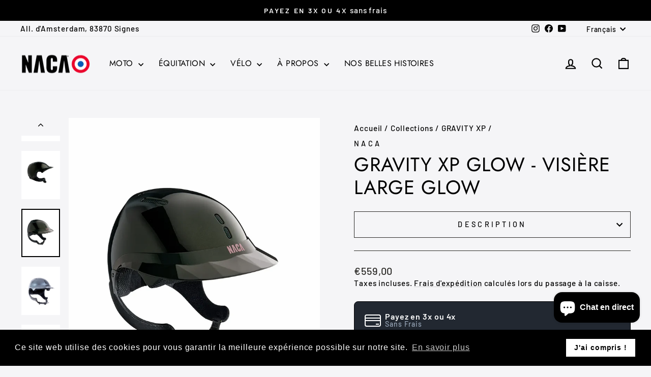

--- FILE ---
content_type: text/html; charset=utf-8
request_url: https://nacahelmet.com/collections/gravity-xp/products/gravity-xp-glow-visiere-large?variant=46773452439880
body_size: 49572
content:
<!doctype html>
<html class="no-js" lang="fr" dir="ltr">
<head>
  <meta charset="utf-8">
  <meta http-equiv="X-UA-Compatible" content="IE=edge,chrome=1">
  <meta name="viewport" content="width=device-width,initial-scale=1">
  <meta name="theme-color" content="#000000">
  <link rel="canonical" href="https://nacahelmet.com/products/gravity-xp-glow-visiere-large">
  <link rel="preconnect" href="https://cdn.shopify.com" crossorigin>
  <link rel="preconnect" href="https://fonts.shopifycdn.com" crossorigin>
  <link rel="dns-prefetch" href="https://productreviews.shopifycdn.com">
  <link rel="dns-prefetch" href="https://ajax.googleapis.com">
  <link rel="dns-prefetch" href="https://maps.googleapis.com">
  <link rel="dns-prefetch" href="https://maps.gstatic.com"><link rel="shortcut icon" href="//nacahelmet.com/cdn/shop/files/favicon_32x32.png?v=1687297644" type="image/png" /><title>GRAVITY XP GLOW - VISIÈRE LARGE GLOW
&ndash; NACA
</title>
<meta name="description" content="Calotte en Durgiten (composite thermoplastique), finition brillante qui met en valeur les couleurs légèrement pailletées. Jugulaire XP en carbone. Boucle magnétique Fidlock®. Visière large Glow. Le casque est livré avec la mousse intérieure de la taille choisie"><meta property="og:site_name" content="NACA">
  <meta property="og:url" content="https://nacahelmet.com/products/gravity-xp-glow-visiere-large">
  <meta property="og:title" content="GRAVITY XP GLOW - VISIÈRE LARGE GLOW">
  <meta property="og:type" content="product">
  <meta property="og:description" content="Calotte en Durgiten (composite thermoplastique), finition brillante qui met en valeur les couleurs légèrement pailletées. Jugulaire XP en carbone. Boucle magnétique Fidlock®. Visière large Glow. Le casque est livré avec la mousse intérieure de la taille choisie"><meta property="og:image" content="http://nacahelmet.com/cdn/shop/files/GRAVXPBLACKGlowvisierelarge3Q.webp?v=1686349328">
    <meta property="og:image:secure_url" content="https://nacahelmet.com/cdn/shop/files/GRAVXPBLACKGlowvisierelarge3Q.webp?v=1686349328">
    <meta property="og:image:width" content="1080">
    <meta property="og:image:height" content="1350"><meta name="twitter:site" content="@">
  <meta name="twitter:card" content="summary_large_image">
  <meta name="twitter:title" content="GRAVITY XP GLOW - VISIÈRE LARGE GLOW">
  <meta name="twitter:description" content="Calotte en Durgiten (composite thermoplastique), finition brillante qui met en valeur les couleurs légèrement pailletées. Jugulaire XP en carbone. Boucle magnétique Fidlock®. Visière large Glow. Le casque est livré avec la mousse intérieure de la taille choisie">
<script async crossorigin fetchpriority="high" src="/cdn/shopifycloud/importmap-polyfill/es-modules-shim.2.4.0.js"></script>
<script type="importmap">
{
  "imports": {
    "element.base-media": "//nacahelmet.com/cdn/shop/t/25/assets/element.base-media.js?v=61305152781971747521765894971",
    "element.image.parallax": "//nacahelmet.com/cdn/shop/t/25/assets/element.image.parallax.js?v=59188309605188605141765894972",
    "element.model": "//nacahelmet.com/cdn/shop/t/25/assets/element.model.js?v=104979259955732717291765894972",
    "element.quantity-selector": "//nacahelmet.com/cdn/shop/t/25/assets/element.quantity-selector.js?v=68208048201360514121765894973",
    "element.text.rte": "//nacahelmet.com/cdn/shop/t/25/assets/element.text.rte.js?v=28194737298593644281765894973",
    "element.video": "//nacahelmet.com/cdn/shop/t/25/assets/element.video.js?v=110560105447302630031765894974",
    "is-land": "//nacahelmet.com/cdn/shop/t/25/assets/is-land.min.js?v=92343381495565747271765895022",
    "util.misc": "//nacahelmet.com/cdn/shop/t/25/assets/util.misc.js?v=117964846174238173191765895045",
    "util.product-loader": "//nacahelmet.com/cdn/shop/t/25/assets/util.product-loader.js?v=71947287259713254281765895046",
    "util.resource-loader": "//nacahelmet.com/cdn/shop/t/25/assets/util.resource-loader.js?v=81301169148003274841765895046",
    "vendor.in-view": "//nacahelmet.com/cdn/shop/t/25/assets/vendor.in-view.js?v=126891093837844970591765895048"
  }
}
</script><script type="module" src="//nacahelmet.com/cdn/shop/t/25/assets/is-land.min.js?v=92343381495565747271765895022"></script>
<style data-shopify>@font-face {
  font-family: Jost;
  font-weight: 400;
  font-style: normal;
  font-display: swap;
  src: url("//nacahelmet.com/cdn/fonts/jost/jost_n4.d47a1b6347ce4a4c9f437608011273009d91f2b7.woff2") format("woff2"),
       url("//nacahelmet.com/cdn/fonts/jost/jost_n4.791c46290e672b3f85c3d1c651ef2efa3819eadd.woff") format("woff");
}

  @font-face {
  font-family: Barlow;
  font-weight: 500;
  font-style: normal;
  font-display: swap;
  src: url("//nacahelmet.com/cdn/fonts/barlow/barlow_n5.a193a1990790eba0cc5cca569d23799830e90f07.woff2") format("woff2"),
       url("//nacahelmet.com/cdn/fonts/barlow/barlow_n5.ae31c82169b1dc0715609b8cc6a610b917808358.woff") format("woff");
}


  @font-face {
  font-family: Barlow;
  font-weight: 600;
  font-style: normal;
  font-display: swap;
  src: url("//nacahelmet.com/cdn/fonts/barlow/barlow_n6.329f582a81f63f125e63c20a5a80ae9477df68e1.woff2") format("woff2"),
       url("//nacahelmet.com/cdn/fonts/barlow/barlow_n6.0163402e36247bcb8b02716880d0b39568412e9e.woff") format("woff");
}

  @font-face {
  font-family: Barlow;
  font-weight: 500;
  font-style: italic;
  font-display: swap;
  src: url("//nacahelmet.com/cdn/fonts/barlow/barlow_i5.714d58286997b65cd479af615cfa9bb0a117a573.woff2") format("woff2"),
       url("//nacahelmet.com/cdn/fonts/barlow/barlow_i5.0120f77e6447d3b5df4bbec8ad8c2d029d87fb21.woff") format("woff");
}

  @font-face {
  font-family: Barlow;
  font-weight: 600;
  font-style: italic;
  font-display: swap;
  src: url("//nacahelmet.com/cdn/fonts/barlow/barlow_i6.5a22bd20fb27bad4d7674cc6e666fb9c77d813bb.woff2") format("woff2"),
       url("//nacahelmet.com/cdn/fonts/barlow/barlow_i6.1c8787fcb59f3add01a87f21b38c7ef797e3b3a1.woff") format("woff");
}

</style><link href="//nacahelmet.com/cdn/shop/t/25/assets/theme.css?v=93626464380700918791765895078" rel="stylesheet" type="text/css" media="all" />
<style data-shopify>:root {
    --typeHeaderPrimary: Jost;
    --typeHeaderFallback: sans-serif;
    --typeHeaderSize: 45px;
    --typeHeaderWeight: 400;
    --typeHeaderLineHeight: 1.2;
    --typeHeaderSpacing: 0.025em;

    --typeBasePrimary:Barlow;
    --typeBaseFallback:sans-serif;
    --typeBaseSize: 18px;
    --typeBaseWeight: 500;
    --typeBaseSpacing: 0.05em;
    --typeBaseLineHeight: 1.4;
    --typeBaselineHeightMinus01: 1.3;

    --typeCollectionTitle: 23px;

    --iconWeight: 5px;
    --iconLinecaps: miter;

    
        --buttonRadius: 3px;
    

    --colorGridOverlayOpacity: 0.1;
    --colorAnnouncement: #000000;
    --colorAnnouncementText: #ffffff;

    --colorBody: #f5f5f7;
    --colorBodyAlpha05: rgba(245, 245, 247, 0.05);
    --colorBodyDim: #e7e7ec;
    --colorBodyLightDim: #efeff2;
    --colorBodyMediumDim: #eaeaee;


    --colorBorder: #2b2a27;

    --colorBtnPrimary: #000000;
    --colorBtnPrimaryLight: #1a1a1a;
    --colorBtnPrimaryDim: #000000;
    --colorBtnPrimaryText: #ffffff;

    --colorCartDot: #b30000;

    --colorDrawers: #ffffff;
    --colorDrawersDim: #f2f2f2;
    --colorDrawerBorder: #6a6a6a;
    --colorDrawerText: #000000;
    --colorDrawerTextDark: #000000;
    --colorDrawerButton: #000000;
    --colorDrawerButtonText: #ffffff;

    --colorFooter: #000000;
    --colorFooterText: #ffffff;
    --colorFooterTextAlpha01: #ffffff;

    --colorGridOverlay: #000000;
    --colorGridOverlayOpacity: 0.1;

    --colorHeaderTextAlpha01: rgba(0, 0, 0, 0.1);

    --colorHeroText: #ffffff;

    --colorSmallImageBg: #000000;
    --colorLargeImageBg: #111111;

    --colorImageOverlay: #000000;
    --colorImageOverlayOpacity: 0.0;
    --colorImageOverlayTextShadow: 0.3;

    --colorLink: #000000;

    --colorModalBg: rgba(106, 106, 106, 0.6);

    --colorNav: #f5f5f7;
    --colorNavText: #000000;

    --colorPrice: #2b2a27;

    --colorSaleTag: rgba(0,0,0,0);
    --colorSaleTagText: #ffffff;

    --colorTextBody: #000000;
    --colorTextBodyAlpha015: rgba(0, 0, 0, 0.15);
    --colorTextBodyAlpha005: rgba(0, 0, 0, 0.05);
    --colorTextBodyAlpha008: rgba(0, 0, 0, 0.08);
    --colorTextSavings: #ff0000;

    --urlIcoSelect: url(//nacahelmet.com/cdn/shop/t/25/assets/ico-select.svg);
    --urlIcoSelectFooter: url(//nacahelmet.com/cdn/shop/t/25/assets/ico-select-footer.svg);
    --urlIcoSelectWhite: url(//nacahelmet.com/cdn/shop/t/25/assets/ico-select-white.svg);

    --grid-gutter: 17px;
    --drawer-gutter: 20px;

    --sizeChartMargin: 25px 0;
    --sizeChartIconMargin: 5px;

    --newsletterReminderPadding: 40px;

    /*Shop Pay Installments*/
    --color-body-text: #000000;
    --color-body: #f5f5f7;
    --color-bg: #f5f5f7;
    }

    .placeholder-content {
    background-image: linear-gradient(100deg, #000000 40%, #000000 63%, #000000 79%);
    }</style><script>
    document.documentElement.className = document.documentElement.className.replace('no-js', 'js');

    window.theme = window.theme || {};
    theme.routes = {
      home: "/",
      cart: "/cart.js",
      cartPage: "/cart",
      cartAdd: "/cart/add.js",
      cartChange: "/cart/change.js",
      search: "/search",
      predictiveSearch: "/search/suggest"
    };
    theme.strings = {
      soldOut: "Épuisé",
      unavailable: "Non disponible",
      inStockLabel: "En stock",
      oneStockLabel: "[count] en stock",
      otherStockLabel: "[count] en stock",
      willNotShipUntil: "Sera expédié après [date]",
      willBeInStockAfter: "Sera en stock à compter de [date]",
      waitingForStock: "En rupture de stock, expédition prochainement",
      savePrice: "-[saved_amount]",
      cartEmpty: "Votre panier est vide.",
      cartTermsConfirmation: "Vous devez accepter les termes et conditions de vente pour vérifier",
      searchCollections: "Collections",
      searchPages: "Pages",
      searchArticles: "Des articles",
      productFrom: "À partir de ",
      maxQuantity: "Vous ne pouvez avoir que [quantity] de [title] dans votre panier."
    };
    theme.settings = {
      cartType: "page",
      isCustomerTemplate: false,
      moneyFormat: "€{{amount_with_comma_separator}}",
      saveType: "percent",
      productImageSize: "natural",
      productImageCover: true,
      predictiveSearch: true,
      predictiveSearchType: null,
      predictiveSearchVendor: true,
      predictiveSearchPrice: true,
      quickView: true,
      themeName: 'Impulse',
      themeVersion: "8.1.0"
    };
  </script>

  <script>window.performance && window.performance.mark && window.performance.mark('shopify.content_for_header.start');</script><meta name="google-site-verification" content="GEMsVx4v0SVENhOvtnMhgsCWVEmS7jlD8Tw9AnJgnyY">
<meta name="facebook-domain-verification" content="3gmu8ly3astwqbssxklbtzcicwrsrd">
<meta id="shopify-digital-wallet" name="shopify-digital-wallet" content="/75256234312/digital_wallets/dialog">
<meta name="shopify-checkout-api-token" content="0c27927da5d00816d5be4798707282df">
<meta id="in-context-paypal-metadata" data-shop-id="75256234312" data-venmo-supported="false" data-environment="production" data-locale="fr_FR" data-paypal-v4="true" data-currency="EUR">
<link rel="alternate" hreflang="x-default" href="https://nacahelmet.com/products/gravity-xp-glow-visiere-large">
<link rel="alternate" hreflang="fr" href="https://nacahelmet.com/products/gravity-xp-glow-visiere-large">
<link rel="alternate" hreflang="en" href="https://nacahelmet.com/en/products/gravity-xp-glow-visiere-large">
<link rel="alternate" type="application/json+oembed" href="https://nacahelmet.com/products/gravity-xp-glow-visiere-large.oembed">
<script async="async" src="/checkouts/internal/preloads.js?locale=fr-FR"></script>
<script id="shopify-features" type="application/json">{"accessToken":"0c27927da5d00816d5be4798707282df","betas":["rich-media-storefront-analytics"],"domain":"nacahelmet.com","predictiveSearch":true,"shopId":75256234312,"locale":"fr"}</script>
<script>var Shopify = Shopify || {};
Shopify.shop = "6f22c2-3.myshopify.com";
Shopify.locale = "fr";
Shopify.currency = {"active":"EUR","rate":"1.0"};
Shopify.country = "FR";
Shopify.theme = {"name":"NACA","id":180744749384,"schema_name":"Impulse","schema_version":"8.1.0","theme_store_id":857,"role":"main"};
Shopify.theme.handle = "null";
Shopify.theme.style = {"id":null,"handle":null};
Shopify.cdnHost = "nacahelmet.com/cdn";
Shopify.routes = Shopify.routes || {};
Shopify.routes.root = "/";</script>
<script type="module">!function(o){(o.Shopify=o.Shopify||{}).modules=!0}(window);</script>
<script>!function(o){function n(){var o=[];function n(){o.push(Array.prototype.slice.apply(arguments))}return n.q=o,n}var t=o.Shopify=o.Shopify||{};t.loadFeatures=n(),t.autoloadFeatures=n()}(window);</script>
<script id="shop-js-analytics" type="application/json">{"pageType":"product"}</script>
<script defer="defer" async type="module" src="//nacahelmet.com/cdn/shopifycloud/shop-js/modules/v2/client.init-shop-cart-sync_INwxTpsh.fr.esm.js"></script>
<script defer="defer" async type="module" src="//nacahelmet.com/cdn/shopifycloud/shop-js/modules/v2/chunk.common_YNAa1F1g.esm.js"></script>
<script type="module">
  await import("//nacahelmet.com/cdn/shopifycloud/shop-js/modules/v2/client.init-shop-cart-sync_INwxTpsh.fr.esm.js");
await import("//nacahelmet.com/cdn/shopifycloud/shop-js/modules/v2/chunk.common_YNAa1F1g.esm.js");

  window.Shopify.SignInWithShop?.initShopCartSync?.({"fedCMEnabled":true,"windoidEnabled":true});

</script>
<script>(function() {
  var isLoaded = false;
  function asyncLoad() {
    if (isLoaded) return;
    isLoaded = true;
    var urls = ["https:\/\/shy.elfsight.com\/p\/platform.js?shop=6f22c2-3.myshopify.com","https:\/\/cdn.shopify.com\/s\/files\/1\/0752\/5623\/4312\/t\/9\/assets\/booster_eu_cookie_75256234312.js?v=1691407027\u0026shop=6f22c2-3.myshopify.com"];
    for (var i = 0; i < urls.length; i++) {
      var s = document.createElement('script');
      s.type = 'text/javascript';
      s.async = true;
      s.src = urls[i];
      var x = document.getElementsByTagName('script')[0];
      x.parentNode.insertBefore(s, x);
    }
  };
  if(window.attachEvent) {
    window.attachEvent('onload', asyncLoad);
  } else {
    window.addEventListener('load', asyncLoad, false);
  }
})();</script>
<script id="__st">var __st={"a":75256234312,"offset":3600,"reqid":"b8e1aa20-f378-4432-9e94-bda1d6376047-1769010632","pageurl":"nacahelmet.com\/collections\/gravity-xp\/products\/gravity-xp-glow-visiere-large?variant=46773452439880","u":"01229d804c5b","p":"product","rtyp":"product","rid":8441627214152};</script>
<script>window.ShopifyPaypalV4VisibilityTracking = true;</script>
<script id="captcha-bootstrap">!function(){'use strict';const t='contact',e='account',n='new_comment',o=[[t,t],['blogs',n],['comments',n],[t,'customer']],c=[[e,'customer_login'],[e,'guest_login'],[e,'recover_customer_password'],[e,'create_customer']],r=t=>t.map((([t,e])=>`form[action*='/${t}']:not([data-nocaptcha='true']) input[name='form_type'][value='${e}']`)).join(','),a=t=>()=>t?[...document.querySelectorAll(t)].map((t=>t.form)):[];function s(){const t=[...o],e=r(t);return a(e)}const i='password',u='form_key',d=['recaptcha-v3-token','g-recaptcha-response','h-captcha-response',i],f=()=>{try{return window.sessionStorage}catch{return}},m='__shopify_v',_=t=>t.elements[u];function p(t,e,n=!1){try{const o=window.sessionStorage,c=JSON.parse(o.getItem(e)),{data:r}=function(t){const{data:e,action:n}=t;return t[m]||n?{data:e,action:n}:{data:t,action:n}}(c);for(const[e,n]of Object.entries(r))t.elements[e]&&(t.elements[e].value=n);n&&o.removeItem(e)}catch(o){console.error('form repopulation failed',{error:o})}}const l='form_type',E='cptcha';function T(t){t.dataset[E]=!0}const w=window,h=w.document,L='Shopify',v='ce_forms',y='captcha';let A=!1;((t,e)=>{const n=(g='f06e6c50-85a8-45c8-87d0-21a2b65856fe',I='https://cdn.shopify.com/shopifycloud/storefront-forms-hcaptcha/ce_storefront_forms_captcha_hcaptcha.v1.5.2.iife.js',D={infoText:'Protégé par hCaptcha',privacyText:'Confidentialité',termsText:'Conditions'},(t,e,n)=>{const o=w[L][v],c=o.bindForm;if(c)return c(t,g,e,D).then(n);var r;o.q.push([[t,g,e,D],n]),r=I,A||(h.body.append(Object.assign(h.createElement('script'),{id:'captcha-provider',async:!0,src:r})),A=!0)});var g,I,D;w[L]=w[L]||{},w[L][v]=w[L][v]||{},w[L][v].q=[],w[L][y]=w[L][y]||{},w[L][y].protect=function(t,e){n(t,void 0,e),T(t)},Object.freeze(w[L][y]),function(t,e,n,w,h,L){const[v,y,A,g]=function(t,e,n){const i=e?o:[],u=t?c:[],d=[...i,...u],f=r(d),m=r(i),_=r(d.filter((([t,e])=>n.includes(e))));return[a(f),a(m),a(_),s()]}(w,h,L),I=t=>{const e=t.target;return e instanceof HTMLFormElement?e:e&&e.form},D=t=>v().includes(t);t.addEventListener('submit',(t=>{const e=I(t);if(!e)return;const n=D(e)&&!e.dataset.hcaptchaBound&&!e.dataset.recaptchaBound,o=_(e),c=g().includes(e)&&(!o||!o.value);(n||c)&&t.preventDefault(),c&&!n&&(function(t){try{if(!f())return;!function(t){const e=f();if(!e)return;const n=_(t);if(!n)return;const o=n.value;o&&e.removeItem(o)}(t);const e=Array.from(Array(32),(()=>Math.random().toString(36)[2])).join('');!function(t,e){_(t)||t.append(Object.assign(document.createElement('input'),{type:'hidden',name:u})),t.elements[u].value=e}(t,e),function(t,e){const n=f();if(!n)return;const o=[...t.querySelectorAll(`input[type='${i}']`)].map((({name:t})=>t)),c=[...d,...o],r={};for(const[a,s]of new FormData(t).entries())c.includes(a)||(r[a]=s);n.setItem(e,JSON.stringify({[m]:1,action:t.action,data:r}))}(t,e)}catch(e){console.error('failed to persist form',e)}}(e),e.submit())}));const S=(t,e)=>{t&&!t.dataset[E]&&(n(t,e.some((e=>e===t))),T(t))};for(const o of['focusin','change'])t.addEventListener(o,(t=>{const e=I(t);D(e)&&S(e,y())}));const B=e.get('form_key'),M=e.get(l),P=B&&M;t.addEventListener('DOMContentLoaded',(()=>{const t=y();if(P)for(const e of t)e.elements[l].value===M&&p(e,B);[...new Set([...A(),...v().filter((t=>'true'===t.dataset.shopifyCaptcha))])].forEach((e=>S(e,t)))}))}(h,new URLSearchParams(w.location.search),n,t,e,['guest_login'])})(!1,!0)}();</script>
<script integrity="sha256-4kQ18oKyAcykRKYeNunJcIwy7WH5gtpwJnB7kiuLZ1E=" data-source-attribution="shopify.loadfeatures" defer="defer" src="//nacahelmet.com/cdn/shopifycloud/storefront/assets/storefront/load_feature-a0a9edcb.js" crossorigin="anonymous"></script>
<script data-source-attribution="shopify.dynamic_checkout.dynamic.init">var Shopify=Shopify||{};Shopify.PaymentButton=Shopify.PaymentButton||{isStorefrontPortableWallets:!0,init:function(){window.Shopify.PaymentButton.init=function(){};var t=document.createElement("script");t.src="https://nacahelmet.com/cdn/shopifycloud/portable-wallets/latest/portable-wallets.fr.js",t.type="module",document.head.appendChild(t)}};
</script>
<script data-source-attribution="shopify.dynamic_checkout.buyer_consent">
  function portableWalletsHideBuyerConsent(e){var t=document.getElementById("shopify-buyer-consent"),n=document.getElementById("shopify-subscription-policy-button");t&&n&&(t.classList.add("hidden"),t.setAttribute("aria-hidden","true"),n.removeEventListener("click",e))}function portableWalletsShowBuyerConsent(e){var t=document.getElementById("shopify-buyer-consent"),n=document.getElementById("shopify-subscription-policy-button");t&&n&&(t.classList.remove("hidden"),t.removeAttribute("aria-hidden"),n.addEventListener("click",e))}window.Shopify?.PaymentButton&&(window.Shopify.PaymentButton.hideBuyerConsent=portableWalletsHideBuyerConsent,window.Shopify.PaymentButton.showBuyerConsent=portableWalletsShowBuyerConsent);
</script>
<script>
  function portableWalletsCleanup(e){e&&e.src&&console.error("Failed to load portable wallets script "+e.src);var t=document.querySelectorAll("shopify-accelerated-checkout .shopify-payment-button__skeleton, shopify-accelerated-checkout-cart .wallet-cart-button__skeleton"),e=document.getElementById("shopify-buyer-consent");for(let e=0;e<t.length;e++)t[e].remove();e&&e.remove()}function portableWalletsNotLoadedAsModule(e){e instanceof ErrorEvent&&"string"==typeof e.message&&e.message.includes("import.meta")&&"string"==typeof e.filename&&e.filename.includes("portable-wallets")&&(window.removeEventListener("error",portableWalletsNotLoadedAsModule),window.Shopify.PaymentButton.failedToLoad=e,"loading"===document.readyState?document.addEventListener("DOMContentLoaded",window.Shopify.PaymentButton.init):window.Shopify.PaymentButton.init())}window.addEventListener("error",portableWalletsNotLoadedAsModule);
</script>

<script type="module" src="https://nacahelmet.com/cdn/shopifycloud/portable-wallets/latest/portable-wallets.fr.js" onError="portableWalletsCleanup(this)" crossorigin="anonymous"></script>
<script nomodule>
  document.addEventListener("DOMContentLoaded", portableWalletsCleanup);
</script>

<link id="shopify-accelerated-checkout-styles" rel="stylesheet" media="screen" href="https://nacahelmet.com/cdn/shopifycloud/portable-wallets/latest/accelerated-checkout-backwards-compat.css" crossorigin="anonymous">
<style id="shopify-accelerated-checkout-cart">
        #shopify-buyer-consent {
  margin-top: 1em;
  display: inline-block;
  width: 100%;
}

#shopify-buyer-consent.hidden {
  display: none;
}

#shopify-subscription-policy-button {
  background: none;
  border: none;
  padding: 0;
  text-decoration: underline;
  font-size: inherit;
  cursor: pointer;
}

#shopify-subscription-policy-button::before {
  box-shadow: none;
}

      </style>

<script>window.performance && window.performance.mark && window.performance.mark('shopify.content_for_header.end');</script>

  <style data-shopify>
    :root {
      /* Root Variables */
      /* ========================= */
      --root-color-primary: #000000;
      --color-primary: #000000;
      --root-color-secondary: #f5f5f7;
      --color-secondary: #f5f5f7;
      --color-sale-tag: rgba(0,0,0,0);
      --color-sale-tag-text: #ffffff;
      --layout-section-padding-block: 3rem;
      --layout-section-padding-inline--md: 40px;
      --layout-section-max-inline-size: 1420px; 


      /* Text */
      /* ========================= */
      
      /* Body Font Styles */
      --element-text-font-family--body: Barlow;
      --element-text-font-family-fallback--body: sans-serif;
      --element-text-font-weight--body: 500;
      --element-text-letter-spacing--body: 0.05em;
      --element-text-text-transform--body: none;

      /* Body Font Sizes */
      --element-text-font-size--body: initial;
      --element-text-font-size--body-xs: 14px;
      --element-text-font-size--body-sm: 16px;
      --element-text-font-size--body-md: 18px;
      --element-text-font-size--body-lg: 20px;
      
      /* Body Line Heights */
      --element-text-line-height--body: 1.4;

      /* Heading Font Styles */
      --element-text-font-family--heading: Jost;
      --element-text-font-family-fallback--heading: sans-serif;
      --element-text-font-weight--heading: 400;
      --element-text-letter-spacing--heading: 0.025em;
      
      
      --element-text-text-transform--heading: uppercase;
       
      
      
      /* Heading Font Sizes */
      --element-text-font-size--heading-2xl: 61px;
      --element-text-font-size--heading-xl: 45px;
      --element-text-font-size--heading-lg: 39px;
      --element-text-font-size--heading-md: 37px;
      --element-text-font-size--heading-sm: 31px;
      --element-text-font-size--heading-xs: 29px;
      
      /* Heading Line Heights */
      --element-text-line-height--heading: 1.2;

      /* Buttons */
      /* ========================= */
      
          --element-button-radius: 3px;
      

      --element-button-padding-block: 12px;
      --element-button-text-transform: uppercase;
      --element-button-font-weight: 800;
      --element-button-font-size: max(calc(var(--typeBaseSize) - 4px), 13px);
      --element-button-letter-spacing: .3em;

      /* Base Color Variables */
      --element-button-color-primary: #000000;
      --element-button-color-secondary: #ffffff;
      --element-button-shade-border: 100%;

      /* Hover State Variables */
      --element-button-shade-background--hover: 0%;
      --element-button-shade-border--hover: 100%;

      /* Focus State Variables */
      --element-button-color-focus: var(--color-focus);

      /* Inputs */
      /* ========================= */
      
          --element-icon-radius: 3px;
      

      --element-input-font-size: var(--element-text-font-size--body-sm);
      --element-input-box-shadow-shade: 100%;

      /* Hover State Variables */
      --element-input-background-shade--hover: 0%;
      --element-input-box-shadow-spread-radius--hover: 1px;
    }

    @media only screen and (max-width: 768px) {
      :root {
        --element-button-font-size: max(calc(var(--typeBaseSize) - 5px), 11px);
      }
    }

    .element-radio {
        &:has(input[type='radio']:checked) {
          --element-button-color: var(--element-button-color-secondary);
        }
    }

    /* ATC Button Overrides */
    /* ========================= */

    .element-button[type="submit"],
    .element-button[type="submit"] .element-text,
    .element-button--shopify-payment-wrapper button {
      --element-button-padding-block: 13px;
      --element-button-padding-inline: 20px;
      --element-button-line-height: 1.42;
      --_font-size--body-md: var(--element-button-font-size);

      line-height: 1.42 !important;
    }

    /* When dynamic checkout is enabled */
    product-form:has(.element-button--shopify-payment-wrapper) {
      --element-button-color: #000000;

      .element-button[type="submit"],
      .element-button--shopify-payment-wrapper button {
        min-height: 50px !important;
      }

      .shopify-payment-button {
        margin: 0;
      }
    }

    /* Hover animation for non-angled buttons */
    body:not([data-button_style='angled']) .element-button[type="submit"] {
      position: relative;
      overflow: hidden;

      &:after {
        content: '';
        position: absolute;
        top: 0;
        left: 150%;
        width: 200%;
        height: 100%;
        transform: skewX(-20deg);
        background-image: linear-gradient(to right,transparent, rgba(255,255,255,.25),transparent);
      }

      &:hover:after {
        animation: shine 0.75s cubic-bezier(0.01, 0.56, 1, 1);
      }
    }

    /* ANGLED STYLE - ATC Button Overrides */
    /* ========================= */
    
    [data-button_style='angled'] {
      --element-button-shade-background--active: var(--element-button-shade-background);
      --element-button-shade-border--active: var(--element-button-shade-border);

      .element-button[type="submit"] {
        --_box-shadow: none;

        position: relative;
        max-width: 94%;
        border-top: 1px solid #000000;
        border-bottom: 1px solid #000000;
        
        &:before,
        &:after {
          content: '';
          position: absolute;
          display: block;
          top: -1px;
          bottom: -1px;
          width: 20px;
          transform: skewX(-12deg);
          background-color: #000000;
        }
        
        &:before {
          left: -6px;
        }
        
        &:after {
          right: -6px;
        }
      }

      /* When dynamic checkout is enabled */
      product-form:has(.element-button--shopify-payment-wrapper) {
        .element-button[type="submit"]:before,
        .element-button[type="submit"]:after {
          background-color: color-mix(in srgb,var(--_color-text) var(--_shade-background),var(--_color-background));
          border-top: 1px solid #000000;
          border-bottom: 1px solid #000000;
        }

        .element-button[type="submit"]:before {
          border-left: 1px solid #000000;
        }
        
        .element-button[type="submit"]:after {
          border-right: 1px solid #000000;
        }
      }

      .element-button--shopify-payment-wrapper {
        --_color-background: #000000;

        button:hover,
        button:before,
        button:after {
          background-color: color-mix(in srgb,var(--_color-text) var(--_shade-background),var(--_color-background)) !important;
        }

        button:not(button:focus-visible) {
          box-shadow: none !important;
        }
      }
    }
  </style>

  <script src="//nacahelmet.com/cdn/shop/t/25/assets/vendor-scripts-v11.js" defer="defer"></script><script src="//nacahelmet.com/cdn/shop/t/25/assets/theme.js?v=22325264162658116151765895045" defer="defer"></script>

<!-- Hotjar Tracking Code for NACA -->
<script>
    (function(h,o,t,j,a,r){
        h.hj=h.hj||function(){(h.hj.q=h.hj.q||[]).push(arguments)};
        h._hjSettings={hjid:5213392,hjsv:6};
        a=o.getElementsByTagName('head')[0];
        r=o.createElement('script');r.async=1;
        r.src=t+h._hjSettings.hjid+j+h._hjSettings.hjsv;
        a.appendChild(r);
    })(window,document,'https://static.hotjar.com/c/hotjar-','.js?sv=');
</script>

<!-- BEGIN app block: shopify://apps/rimix-product-badges/blocks/rimix-helper/46f9dcab-fec8-4959-8563-b2334479cd94 -->
    <script id="rm-product-badges-scripts">
        window.RMPB_PLAN ={"name":"Starter","status":"ACTIVE"};
        window.RMPB_PRODUCTBADGES =[];
        window.RMPB_COMPATIBLE_THEME ={"name":"Impulse","selectors":{"loop":{"wrapper":".grid-product","image":".grid__item-image-wrapper,.grid-product__image-mask","title":".grid-product__title","price":".grid-product__price"},"single":{"image_watch":".product__photos .product-slideshow.flickity-enabled","image":".product__photos .product-slideshow","title":".product-single__meta .product-single__title","price":".product-single__meta .product-block--price"}},"id":857};
        window.RMQD_TEMPLATES ={"style_1":{"wrapper":"\u003cdiv id=\"[[QUANTITY_DISCOUNT_ID]]\" class=\"rm-quantity-discount-wrapper\"\u003e\n            \u003ch2 class=\"rm-quantity-discount-heading\"\u003e[[QUANTITY_DISCOUNT_HEADING]]\u003c\/h2\u003e\n            \u003cp class=\"rm-quantity-discount-description\"\u003e[[QUANTITY_DISCOUNT_DESCRIPTION]]\u003c\/p\u003e\n            \u003cdiv class=\"rm-quantity-discount-bundles\"\u003e\n                [[QUANTITY_DISCOUNT_BUNDLES]]\n            \u003c\/div\u003e\n            \u003c\/div\u003e","iconBuyNowButton":"\n                \u003csvg width=\"20\" height=\"20\" viewBox=\"0 0 20 20\" fill=\"none\" xmlns=\"http:\/\/www.w3.org\/2000\/svg\"\u003e\n                    \u003cpath d=\"M6 16C4.9 16 4.01 16.9 4.01 18C4.01 19.1 4.9 20 6 20C7.1 20 8 19.1 8 18C8 16.9 7.1 16 6 16ZM0 0V2H2L5.6 9.59L4.25 12.04C4.09 12.32 4 12.65 4 13C4 14.1 4.9 15 6 15H18V13H6.42C6.28 13 6.17 12.89 6.17 12.75L6.2 12.63L7.1 11H14.55C15.3 11 15.96 10.59 16.3 9.97L19.88 3.5C19.96 3.34 20 3.17 20 3C20 2.45 19.55 2 19 2H4.21L3.27 0H0ZM16 16C14.9 16 14.01 16.9 14.01 18C14.01 19.1 14.9 20 16 20C17.1 20 18 19.1 18 18C18 16.9 17.1 16 16 16Z\" fill=\"currentColor\" \/\u003e\n                \u003c\/svg\u003e","iconBuyNowLoadingButton":"\n            \u003csvg width=\"20\" height=\"20\" viewBox=\"0 0 50 50\" fill=\"none\" xmlns=\"http:\/\/www.w3.org\/2000\/svg\"\u003e\n                \u003ccircle cx=\"25\" cy=\"25\" r=\"20\" stroke=\"currentColor\" stroke-width=\"5\" opacity=\"0.2\" \/\u003e\n                \u003cpath d=\"M45 25a20 20 0 1 0-20 20\" stroke=\"currentColor\" stroke-width=\"5\" stroke-linecap=\"round\" \/\u003e\n            \u003c\/svg\u003e","bundleItem":"\u003cdiv class=\"rm-quantity-discount-item\" data-id=\"[[BUNDLE_ID]]\" data-active=\"[[BUNDLE_DEFAULT]]\"\u003e\n                \u003cdiv class=\"rm-quantity-discount-item-label\"\u003e[[BUNDLE_LABEL]]\u003c\/div\u003e\n                \u003cdiv class=\"rm-quantity-discount-item-heading\"\u003e\n                    \u003cdiv class=\"rm-quantity-discount-item-input\"\u003e\n                        \u003cdiv class=\"rm-quantity-discount-item-input-value\"\u003e\n                            \u003cinput id=\"rm-input-[[BUNDLE_INPUT_ID]]\" type=\"radio\" name=\"bundle\" form=\"rm-quantity-discount-form-[[BUNDLE_FORM_ID]]\"\n                                [[BUNDLE_CHECKED]]\n                                value=\"[[BUNDLE_VALUE]]\" \/\u003e\n                            \u003clabel for=\"rm-input-[[BUNDLE_INPUT_ID]]\"\u003e[[BUNDLE_TITLE]]\u003c\/label\u003e\n                        \u003c\/div\u003e\n                        \u003cdiv class=\"rm-quantity-discount-item-input-save-label\"\u003e[[BUNDLE_SAVE_LABEL]]\u003c\/div\u003e\n                    \u003c\/div\u003e\n                    \u003cdiv class=\"rm-quantity-discount-item-amount\"\u003e\n                        \u003cdiv\n                            class=\"rm-quantity-discount-item-total\"\u003e\u003c\/div\u003e\n                        \u003cdiv\n                            class=\"rm-quantity-discount-item-origin\"\u003e\u003c\/div\u003e\n                    \u003c\/div\u003e\n                \u003c\/div\u003e\n                [[BUNDLE_PRODUCT_VARIANTS_WRAPPER]]\n            \u003c\/div\u003e","bundleItemVariants":"\u003cdiv class=\"rm-quantity-discount-item-variants\" data-show-variant=\"[[SHOW_VARIANT_SELECTION]]\"\u003e\n            [[BUNDLE_PRODUCT_VARIANTS]]\n        \u003c\/div\u003e","bundleItemVariant":"\u003cdiv class=\"rm-quantity-discount-item-variant-item\"\u003e\n            \u003cdiv class=\"rm-quantity-discount-item-variant-label\"\u003e#[[BUNDLE_ITEM_NO]]\u003c\/div\u003e\n            \u003cselect class=\"rm-quantity-discount-item-variant-item-option\" name=\"id\" form=\"rm-quantity-discount-form-[[BUNDLE_FORM_ID]]\"\u003e\n                [[BUNDLE_ITEM_VARIANT_OPTIONS]]\n            \u003c\/select\u003e\n        \u003c\/div\u003e"}};
        window.RMQD_QUANTITY_DISCOUNTS =[];
        window.RMQD_HIDE_QUANTITY =null;
        window.RMPB_TIMEZONE ="Europe\/Paris";
        window.RMPB_BASEURL ="https:\/\/rmpb.rimixbuilder.dev";
        window.RMPB_SHOP_DOMAIN ="https:\/\/nacahelmet.com";
        window.RMPB_SHOP_LOCALE = "fr";
        window.RMPB_PRODUCT =
            
            {
            "id":8441627214152,
            "available":true,
            "title":"GRAVITY XP GLOW - VISIÈRE LARGE GLOW",
            "handle":"gravity-xp-glow-visiere-large",
            "url":"/products/gravity-xp-glow-visiere-large",
            "type":"Casque équitation",
            "price":55900,
            "compare_at_price":0,
            "created_at":"1686080079000",
            "published_at":"1686080079000",
            "tags": ["Gravity XP"],
            "vendor":"NACA",
            "featured_image":"files/GRAVXPBLACKGlowvisierelarge3Q.webp",
            "featured_media":"//nacahelmet.com/cdn/shop/files/GRAVXPBLACKGlowvisierelarge3Q.webp?v=1686349328&width=450",
            "images":[{"id":51317700624712,
                "src":"\/\/nacahelmet.com\/cdn\/shop\/files\/GRAVXPBLACKGlowvisierelarge3Q.webp?v=1686349328"},{"id":51317700428104,
                "src":"\/\/nacahelmet.com\/cdn\/shop\/files\/GRAVXPBLACKGlowvisierelargePROFIL.webp?v=1686349328"},{"id":51317700657480,
                "src":"\/\/nacahelmet.com\/cdn\/shop\/files\/GRAVXPBLACKGlowvisierelarge3Qrosegold.webp?v=1686398095"},{"id":51317700493640,
                "src":"\/\/nacahelmet.com\/cdn\/shop\/files\/GRAVXPBlueGlowvisierelarge3Q.webp?v=1686398095"},{"id":51317700395336,
                "src":"\/\/nacahelmet.com\/cdn\/shop\/files\/GRAVXPBlueGlowvisierelargePROFIL.webp?v=1686398095"},{"id":51317700526408,
                "src":"\/\/nacahelmet.com\/cdn\/shop\/files\/GRAVXPPRUNEGLOWvisierelarge3Q.webp?v=1686398095"},{"id":51317700460872,
                "src":"\/\/nacahelmet.com\/cdn\/shop\/files\/GRAVXPPRUNEGLOWvisierelargePROFIL.webp?v=1686398095"},{"id":51317700591944,
                "src":"\/\/nacahelmet.com\/cdn\/shop\/files\/GRAVXPGreenGlowvisierelargePROFIL.webp?v=1686398095"},{"id":51317700559176,
                "src":"\/\/nacahelmet.com\/cdn\/shop\/files\/GRAVXPGreenGlowvisierelarge3Q.webp?v=1686398095"},{"id":55458518466888,
                "src":"\/\/nacahelmet.com\/cdn\/shop\/files\/GRAVITY-XP-MAT-VISIERE-LARGE-MATE-gris.webp?v=1708594406"},{"id":55458518532424,
                "src":"\/\/nacahelmet.com\/cdn\/shop\/files\/GRAVITY-XP-MAT-VISIERE-LARGE-MATE-gris-2.webp?v=1708594406"},{"id":55458518499656,
                "src":"\/\/nacahelmet.com\/cdn\/shop\/files\/GRAVITY-XP-MAT-VISIERE-LARGE-MATE-gris-3.webp?v=1708594406"}],
            "collections":[601463685448],"variant": {
            "id": "46773452439880",
            "title":"Vert Emeraude \/ 53 cm | XS - 6 ⅝ \/ Durgiten®",
            "available":true,
            "featured_image":"files/GRAVXPGreenGlowvisierelarge3Q.webp",
            "inventory_management": "",
            "inventory_policy": "deny",
            "inventory_quantity":0,
            "price":55900,
            "compare_at_price":0,
            "sale_amount":"€0,00",
            "sale_percent":0,
            "on_sale":false},
            "variants":{"46773448343880": {
                "id":46773448343880,
                "title":"Noir Onyx \/ 53 cm | XS - 6 ⅝ \/ Durgiten®",
                "name":null,
                "featured_image":"files/GRAVXPBLACKGlowvisierelarge3Q.webp",
                "price":55900,
                "compare_at_price":0,
                "sale_amount":"€0,00",
                "sale_percent":0,
                "available":true,
                "inventory_management": "",
                "inventory_policy": "deny",
                "inventory_quantity":0,
                "on_sale":false},"49803209769288": {
                "id":49803209769288,
                "title":"Noir Onyx \/ 54 cm | XS - 6 ¾ \/ Durgiten®",
                "name":null,
                "featured_image":"files/GRAVXPBLACKGlowvisierelarge3Q.webp",
                "price":55900,
                "compare_at_price":0,
                "sale_amount":"€0,00",
                "sale_percent":0,
                "available":true,
                "inventory_management": "",
                "inventory_policy": "deny",
                "inventory_quantity":-2,
                "on_sale":false},"49803209802056": {
                "id":49803209802056,
                "title":"Noir Onyx \/ 55 cm | S - 6 ⅞ \/ Durgiten®",
                "name":null,
                "featured_image":"files/GRAVXPBLACKGlowvisierelarge3Q.webp",
                "price":55900,
                "compare_at_price":0,
                "sale_amount":"€0,00",
                "sale_percent":0,
                "available":true,
                "inventory_management": "",
                "inventory_policy": "deny",
                "inventory_quantity":-3,
                "on_sale":false},"49803209834824": {
                "id":49803209834824,
                "title":"Noir Onyx \/ 56 cm | S - 7 \/ Durgiten®",
                "name":null,
                "featured_image":"files/GRAVXPBLACKGlowvisierelarge3Q.webp",
                "price":55900,
                "compare_at_price":0,
                "sale_amount":"€0,00",
                "sale_percent":0,
                "available":true,
                "inventory_management": "",
                "inventory_policy": "deny",
                "inventory_quantity":-4,
                "on_sale":false},"49803209867592": {
                "id":49803209867592,
                "title":"Noir Onyx \/ 57 cm | S - 7 ⅛ \/ Durgiten®",
                "name":null,
                "featured_image":"files/GRAVXPBLACKGlowvisierelarge3Q.webp",
                "price":55900,
                "compare_at_price":0,
                "sale_amount":"€0,00",
                "sale_percent":0,
                "available":true,
                "inventory_management": "",
                "inventory_policy": "deny",
                "inventory_quantity":-9,
                "on_sale":false},"49803209900360": {
                "id":49803209900360,
                "title":"Noir Onyx \/ 57.5 cm | M - 7 ¼ \/ Durgiten®",
                "name":null,
                "featured_image":"files/GRAVXPBLACKGlowvisierelarge3Q.webp",
                "price":55900,
                "compare_at_price":0,
                "sale_amount":"€0,00",
                "sale_percent":0,
                "available":true,
                "inventory_management": "",
                "inventory_policy": "deny",
                "inventory_quantity":-3,
                "on_sale":false},"49803209933128": {
                "id":49803209933128,
                "title":"Noir Onyx \/ 58 cm | M - 7 ¼ \/ Durgiten®",
                "name":null,
                "featured_image":"files/GRAVXPBLACKGlowvisierelarge3Q.webp",
                "price":55900,
                "compare_at_price":0,
                "sale_amount":"€0,00",
                "sale_percent":0,
                "available":true,
                "inventory_management": "",
                "inventory_policy": "deny",
                "inventory_quantity":-2,
                "on_sale":false},"49803209965896": {
                "id":49803209965896,
                "title":"Noir Onyx \/ 59 cm | M - 7 ⅜ \/ Durgiten®",
                "name":null,
                "featured_image":"files/GRAVXPBLACKGlowvisierelarge3Q.webp",
                "price":55900,
                "compare_at_price":0,
                "sale_amount":"€0,00",
                "sale_percent":0,
                "available":true,
                "inventory_management": "",
                "inventory_policy": "deny",
                "inventory_quantity":0,
                "on_sale":false},"49803209998664": {
                "id":49803209998664,
                "title":"Noir Onyx \/ 60 cm | L - 7 ⅜ \/ Durgiten®",
                "name":null,
                "featured_image":"files/GRAVXPBLACKGlowvisierelarge3Q.webp",
                "price":55900,
                "compare_at_price":0,
                "sale_amount":"€0,00",
                "sale_percent":0,
                "available":true,
                "inventory_management": "",
                "inventory_policy": "deny",
                "inventory_quantity":0,
                "on_sale":false},"49803210031432": {
                "id":49803210031432,
                "title":"Noir Onyx \/ 61 cm | L - 7 ½ \/ Durgiten®",
                "name":null,
                "featured_image":"files/GRAVXPBLACKGlowvisierelarge3Q.webp",
                "price":55900,
                "compare_at_price":0,
                "sale_amount":"€0,00",
                "sale_percent":0,
                "available":true,
                "inventory_management": "",
                "inventory_policy": "deny",
                "inventory_quantity":-1,
                "on_sale":false},"46773452374344": {
                "id":46773452374344,
                "title":"Noir Onyx_Or Rose \/ 53 cm | XS - 6 ⅝ \/ Durgiten®",
                "name":null,
                "featured_image":"files/GRAVXPBLACKGlowvisierelarge3Qrosegold.webp",
                "price":55900,
                "compare_at_price":0,
                "sale_amount":"€0,00",
                "sale_percent":0,
                "available":true,
                "inventory_management": "",
                "inventory_policy": "deny",
                "inventory_quantity":0,
                "on_sale":false},"49803210064200": {
                "id":49803210064200,
                "title":"Noir Onyx_Or Rose \/ 54 cm | XS - 6 ¾ \/ Durgiten®",
                "name":null,
                "featured_image":"files/GRAVXPBLACKGlowvisierelarge3Qrosegold.webp",
                "price":55900,
                "compare_at_price":0,
                "sale_amount":"€0,00",
                "sale_percent":0,
                "available":true,
                "inventory_management": "",
                "inventory_policy": "deny",
                "inventory_quantity":-1,
                "on_sale":false},"49803210096968": {
                "id":49803210096968,
                "title":"Noir Onyx_Or Rose \/ 55 cm | S - 6 ⅞ \/ Durgiten®",
                "name":null,
                "featured_image":"files/GRAVXPBLACKGlowvisierelarge3Qrosegold.webp",
                "price":55900,
                "compare_at_price":0,
                "sale_amount":"€0,00",
                "sale_percent":0,
                "available":true,
                "inventory_management": "",
                "inventory_policy": "deny",
                "inventory_quantity":-1,
                "on_sale":false},"49803210129736": {
                "id":49803210129736,
                "title":"Noir Onyx_Or Rose \/ 56 cm | S - 7 \/ Durgiten®",
                "name":null,
                "featured_image":"files/GRAVXPBLACKGlowvisierelarge3Qrosegold.webp",
                "price":55900,
                "compare_at_price":0,
                "sale_amount":"€0,00",
                "sale_percent":0,
                "available":true,
                "inventory_management": "",
                "inventory_policy": "deny",
                "inventory_quantity":-3,
                "on_sale":false},"49803210162504": {
                "id":49803210162504,
                "title":"Noir Onyx_Or Rose \/ 57 cm | S - 7 ⅛ \/ Durgiten®",
                "name":null,
                "featured_image":"files/GRAVXPBLACKGlowvisierelarge3Qrosegold.webp",
                "price":55900,
                "compare_at_price":0,
                "sale_amount":"€0,00",
                "sale_percent":0,
                "available":true,
                "inventory_management": "",
                "inventory_policy": "deny",
                "inventory_quantity":-3,
                "on_sale":false},"49803210195272": {
                "id":49803210195272,
                "title":"Noir Onyx_Or Rose \/ 57.5 cm | M - 7 ¼ \/ Durgiten®",
                "name":null,
                "featured_image":"files/GRAVXPBLACKGlowvisierelarge3Qrosegold.webp",
                "price":55900,
                "compare_at_price":0,
                "sale_amount":"€0,00",
                "sale_percent":0,
                "available":true,
                "inventory_management": "",
                "inventory_policy": "deny",
                "inventory_quantity":-1,
                "on_sale":false},"49803210228040": {
                "id":49803210228040,
                "title":"Noir Onyx_Or Rose \/ 58 cm | M - 7 ¼ \/ Durgiten®",
                "name":null,
                "featured_image":"files/GRAVXPBLACKGlowvisierelarge3Qrosegold.webp",
                "price":55900,
                "compare_at_price":0,
                "sale_amount":"€0,00",
                "sale_percent":0,
                "available":true,
                "inventory_management": "",
                "inventory_policy": "deny",
                "inventory_quantity":-1,
                "on_sale":false},"49803210260808": {
                "id":49803210260808,
                "title":"Noir Onyx_Or Rose \/ 59 cm | M - 7 ⅜ \/ Durgiten®",
                "name":null,
                "featured_image":"files/GRAVXPBLACKGlowvisierelarge3Qrosegold.webp",
                "price":55900,
                "compare_at_price":0,
                "sale_amount":"€0,00",
                "sale_percent":0,
                "available":true,
                "inventory_management": "",
                "inventory_policy": "deny",
                "inventory_quantity":-1,
                "on_sale":false},"49803210293576": {
                "id":49803210293576,
                "title":"Noir Onyx_Or Rose \/ 60 cm | L - 7 ⅜ \/ Durgiten®",
                "name":null,
                "featured_image":"files/GRAVXPBLACKGlowvisierelarge3Qrosegold.webp",
                "price":55900,
                "compare_at_price":0,
                "sale_amount":"€0,00",
                "sale_percent":0,
                "available":true,
                "inventory_management": "",
                "inventory_policy": "deny",
                "inventory_quantity":0,
                "on_sale":false},"49803210326344": {
                "id":49803210326344,
                "title":"Noir Onyx_Or Rose \/ 61 cm | L - 7 ½ \/ Durgiten®",
                "name":null,
                "featured_image":"files/GRAVXPBLACKGlowvisierelarge3Qrosegold.webp",
                "price":55900,
                "compare_at_price":0,
                "sale_amount":"€0,00",
                "sale_percent":0,
                "available":true,
                "inventory_management": "",
                "inventory_policy": "deny",
                "inventory_quantity":-1,
                "on_sale":false},"46773448311112": {
                "id":46773448311112,
                "title":"Bleu Saphir \/ 53 cm | XS - 6 ⅝ \/ Durgiten®",
                "name":null,
                "featured_image":"files/GRAVXPBlueGlowvisierelarge3Q.webp",
                "price":55900,
                "compare_at_price":0,
                "sale_amount":"€0,00",
                "sale_percent":0,
                "available":true,
                "inventory_management": "",
                "inventory_policy": "deny",
                "inventory_quantity":0,
                "on_sale":false},"49803210359112": {
                "id":49803210359112,
                "title":"Bleu Saphir \/ 54 cm | XS - 6 ¾ \/ Durgiten®",
                "name":null,
                "featured_image":"files/GRAVXPBlueGlowvisierelarge3Q.webp",
                "price":55900,
                "compare_at_price":0,
                "sale_amount":"€0,00",
                "sale_percent":0,
                "available":true,
                "inventory_management": "",
                "inventory_policy": "deny",
                "inventory_quantity":0,
                "on_sale":false},"49803210391880": {
                "id":49803210391880,
                "title":"Bleu Saphir \/ 55 cm | S - 6 ⅞ \/ Durgiten®",
                "name":null,
                "featured_image":"files/GRAVXPBlueGlowvisierelarge3Q.webp",
                "price":55900,
                "compare_at_price":0,
                "sale_amount":"€0,00",
                "sale_percent":0,
                "available":true,
                "inventory_management": "",
                "inventory_policy": "deny",
                "inventory_quantity":0,
                "on_sale":false},"49803210424648": {
                "id":49803210424648,
                "title":"Bleu Saphir \/ 56 cm | S - 7 \/ Durgiten®",
                "name":null,
                "featured_image":"files/GRAVXPBlueGlowvisierelarge3Q.webp",
                "price":55900,
                "compare_at_price":0,
                "sale_amount":"€0,00",
                "sale_percent":0,
                "available":true,
                "inventory_management": "",
                "inventory_policy": "deny",
                "inventory_quantity":-1,
                "on_sale":false},"49803210457416": {
                "id":49803210457416,
                "title":"Bleu Saphir \/ 57 cm | S - 7 ⅛ \/ Durgiten®",
                "name":null,
                "featured_image":"files/GRAVXPBlueGlowvisierelarge3Q.webp",
                "price":55900,
                "compare_at_price":0,
                "sale_amount":"€0,00",
                "sale_percent":0,
                "available":true,
                "inventory_management": "",
                "inventory_policy": "deny",
                "inventory_quantity":0,
                "on_sale":false},"49803210490184": {
                "id":49803210490184,
                "title":"Bleu Saphir \/ 57.5 cm | M - 7 ¼ \/ Durgiten®",
                "name":null,
                "featured_image":"files/GRAVXPBlueGlowvisierelarge3Q.webp",
                "price":55900,
                "compare_at_price":0,
                "sale_amount":"€0,00",
                "sale_percent":0,
                "available":true,
                "inventory_management": "",
                "inventory_policy": "deny",
                "inventory_quantity":0,
                "on_sale":false},"49803210522952": {
                "id":49803210522952,
                "title":"Bleu Saphir \/ 58 cm | M - 7 ¼ \/ Durgiten®",
                "name":null,
                "featured_image":"files/GRAVXPBlueGlowvisierelarge3Q.webp",
                "price":55900,
                "compare_at_price":0,
                "sale_amount":"€0,00",
                "sale_percent":0,
                "available":true,
                "inventory_management": "",
                "inventory_policy": "deny",
                "inventory_quantity":0,
                "on_sale":false},"49803210555720": {
                "id":49803210555720,
                "title":"Bleu Saphir \/ 59 cm | M - 7 ⅜ \/ Durgiten®",
                "name":null,
                "featured_image":"files/GRAVXPBlueGlowvisierelarge3Q.webp",
                "price":55900,
                "compare_at_price":0,
                "sale_amount":"€0,00",
                "sale_percent":0,
                "available":true,
                "inventory_management": "",
                "inventory_policy": "deny",
                "inventory_quantity":0,
                "on_sale":false},"49803210588488": {
                "id":49803210588488,
                "title":"Bleu Saphir \/ 60 cm | L - 7 ⅜ \/ Durgiten®",
                "name":null,
                "featured_image":"files/GRAVXPBlueGlowvisierelarge3Q.webp",
                "price":55900,
                "compare_at_price":0,
                "sale_amount":"€0,00",
                "sale_percent":0,
                "available":true,
                "inventory_management": "",
                "inventory_policy": "deny",
                "inventory_quantity":0,
                "on_sale":false},"49803210621256": {
                "id":49803210621256,
                "title":"Bleu Saphir \/ 61 cm | L - 7 ½ \/ Durgiten®",
                "name":null,
                "featured_image":"files/GRAVXPBlueGlowvisierelarge3Q.webp",
                "price":55900,
                "compare_at_price":0,
                "sale_amount":"€0,00",
                "sale_percent":0,
                "available":true,
                "inventory_management": "",
                "inventory_policy": "deny",
                "inventory_quantity":0,
                "on_sale":false},"46773452407112": {
                "id":46773452407112,
                "title":"Rubis Prune \/ 53 cm | XS - 6 ⅝ \/ Durgiten®",
                "name":null,
                "featured_image":"files/GRAVXPPRUNEGLOWvisierelarge3Q.webp",
                "price":55900,
                "compare_at_price":0,
                "sale_amount":"€0,00",
                "sale_percent":0,
                "available":true,
                "inventory_management": "",
                "inventory_policy": "deny",
                "inventory_quantity":0,
                "on_sale":false},"49803210654024": {
                "id":49803210654024,
                "title":"Rubis Prune \/ 54 cm | XS - 6 ¾ \/ Durgiten®",
                "name":null,
                "featured_image":"files/GRAVXPPRUNEGLOWvisierelarge3Q.webp",
                "price":55900,
                "compare_at_price":0,
                "sale_amount":"€0,00",
                "sale_percent":0,
                "available":true,
                "inventory_management": "",
                "inventory_policy": "deny",
                "inventory_quantity":-1,
                "on_sale":false},"49803210686792": {
                "id":49803210686792,
                "title":"Rubis Prune \/ 55 cm | S - 6 ⅞ \/ Durgiten®",
                "name":null,
                "featured_image":"files/GRAVXPPRUNEGLOWvisierelarge3Q.webp",
                "price":55900,
                "compare_at_price":0,
                "sale_amount":"€0,00",
                "sale_percent":0,
                "available":true,
                "inventory_management": "",
                "inventory_policy": "deny",
                "inventory_quantity":0,
                "on_sale":false},"49803210719560": {
                "id":49803210719560,
                "title":"Rubis Prune \/ 56 cm | S - 7 \/ Durgiten®",
                "name":null,
                "featured_image":"files/GRAVXPPRUNEGLOWvisierelarge3Q.webp",
                "price":55900,
                "compare_at_price":0,
                "sale_amount":"€0,00",
                "sale_percent":0,
                "available":true,
                "inventory_management": "",
                "inventory_policy": "deny",
                "inventory_quantity":0,
                "on_sale":false},"49803210752328": {
                "id":49803210752328,
                "title":"Rubis Prune \/ 57 cm | S - 7 ⅛ \/ Durgiten®",
                "name":null,
                "featured_image":"files/GRAVXPPRUNEGLOWvisierelarge3Q.webp",
                "price":55900,
                "compare_at_price":0,
                "sale_amount":"€0,00",
                "sale_percent":0,
                "available":true,
                "inventory_management": "",
                "inventory_policy": "deny",
                "inventory_quantity":0,
                "on_sale":false},"49803210785096": {
                "id":49803210785096,
                "title":"Rubis Prune \/ 57.5 cm | M - 7 ¼ \/ Durgiten®",
                "name":null,
                "featured_image":"files/GRAVXPPRUNEGLOWvisierelarge3Q.webp",
                "price":55900,
                "compare_at_price":0,
                "sale_amount":"€0,00",
                "sale_percent":0,
                "available":true,
                "inventory_management": "",
                "inventory_policy": "deny",
                "inventory_quantity":0,
                "on_sale":false},"49803210817864": {
                "id":49803210817864,
                "title":"Rubis Prune \/ 58 cm | M - 7 ¼ \/ Durgiten®",
                "name":null,
                "featured_image":"files/GRAVXPPRUNEGLOWvisierelarge3Q.webp",
                "price":55900,
                "compare_at_price":0,
                "sale_amount":"€0,00",
                "sale_percent":0,
                "available":true,
                "inventory_management": "",
                "inventory_policy": "deny",
                "inventory_quantity":0,
                "on_sale":false},"49803210850632": {
                "id":49803210850632,
                "title":"Rubis Prune \/ 59 cm | M - 7 ⅜ \/ Durgiten®",
                "name":null,
                "featured_image":"files/GRAVXPPRUNEGLOWvisierelarge3Q.webp",
                "price":55900,
                "compare_at_price":0,
                "sale_amount":"€0,00",
                "sale_percent":0,
                "available":true,
                "inventory_management": "",
                "inventory_policy": "deny",
                "inventory_quantity":-2,
                "on_sale":false},"49803210883400": {
                "id":49803210883400,
                "title":"Rubis Prune \/ 60 cm | L - 7 ⅜ \/ Durgiten®",
                "name":null,
                "featured_image":"files/GRAVXPPRUNEGLOWvisierelarge3Q.webp",
                "price":55900,
                "compare_at_price":0,
                "sale_amount":"€0,00",
                "sale_percent":0,
                "available":true,
                "inventory_management": "",
                "inventory_policy": "deny",
                "inventory_quantity":0,
                "on_sale":false},"49803210916168": {
                "id":49803210916168,
                "title":"Rubis Prune \/ 61 cm | L - 7 ½ \/ Durgiten®",
                "name":null,
                "featured_image":"files/GRAVXPPRUNEGLOWvisierelarge3Q.webp",
                "price":55900,
                "compare_at_price":0,
                "sale_amount":"€0,00",
                "sale_percent":0,
                "available":true,
                "inventory_management": "",
                "inventory_policy": "deny",
                "inventory_quantity":0,
                "on_sale":false},"46773452439880": {
                "id":46773452439880,
                "title":"Vert Emeraude \/ 53 cm | XS - 6 ⅝ \/ Durgiten®",
                "name":null,
                "featured_image":"files/GRAVXPGreenGlowvisierelarge3Q.webp",
                "price":55900,
                "compare_at_price":0,
                "sale_amount":"€0,00",
                "sale_percent":0,
                "available":true,
                "inventory_management": "",
                "inventory_policy": "deny",
                "inventory_quantity":0,
                "on_sale":false},"49803210948936": {
                "id":49803210948936,
                "title":"Vert Emeraude \/ 54 cm | XS - 6 ¾ \/ Durgiten®",
                "name":null,
                "featured_image":"files/GRAVXPGreenGlowvisierelarge3Q.webp",
                "price":55900,
                "compare_at_price":0,
                "sale_amount":"€0,00",
                "sale_percent":0,
                "available":true,
                "inventory_management": "",
                "inventory_policy": "deny",
                "inventory_quantity":0,
                "on_sale":false},"49803210981704": {
                "id":49803210981704,
                "title":"Vert Emeraude \/ 55 cm | S - 6 ⅞ \/ Durgiten®",
                "name":null,
                "featured_image":"files/GRAVXPGreenGlowvisierelarge3Q.webp",
                "price":55900,
                "compare_at_price":0,
                "sale_amount":"€0,00",
                "sale_percent":0,
                "available":true,
                "inventory_management": "",
                "inventory_policy": "deny",
                "inventory_quantity":0,
                "on_sale":false},"49803211014472": {
                "id":49803211014472,
                "title":"Vert Emeraude \/ 56 cm | S - 7 \/ Durgiten®",
                "name":null,
                "featured_image":"files/GRAVXPGreenGlowvisierelarge3Q.webp",
                "price":55900,
                "compare_at_price":0,
                "sale_amount":"€0,00",
                "sale_percent":0,
                "available":true,
                "inventory_management": "",
                "inventory_policy": "deny",
                "inventory_quantity":0,
                "on_sale":false},"49803211047240": {
                "id":49803211047240,
                "title":"Vert Emeraude \/ 57 cm | S - 7 ⅛ \/ Durgiten®",
                "name":null,
                "featured_image":"files/GRAVXPGreenGlowvisierelarge3Q.webp",
                "price":55900,
                "compare_at_price":0,
                "sale_amount":"€0,00",
                "sale_percent":0,
                "available":true,
                "inventory_management": "",
                "inventory_policy": "deny",
                "inventory_quantity":0,
                "on_sale":false},"49803211080008": {
                "id":49803211080008,
                "title":"Vert Emeraude \/ 57.5 cm | M - 7 ¼ \/ Durgiten®",
                "name":null,
                "featured_image":"files/GRAVXPGreenGlowvisierelarge3Q.webp",
                "price":55900,
                "compare_at_price":0,
                "sale_amount":"€0,00",
                "sale_percent":0,
                "available":true,
                "inventory_management": "",
                "inventory_policy": "deny",
                "inventory_quantity":0,
                "on_sale":false},"49803211112776": {
                "id":49803211112776,
                "title":"Vert Emeraude \/ 58 cm | M - 7 ¼ \/ Durgiten®",
                "name":null,
                "featured_image":"files/GRAVXPGreenGlowvisierelarge3Q.webp",
                "price":55900,
                "compare_at_price":0,
                "sale_amount":"€0,00",
                "sale_percent":0,
                "available":true,
                "inventory_management": "",
                "inventory_policy": "deny",
                "inventory_quantity":-1,
                "on_sale":false},"49803211145544": {
                "id":49803211145544,
                "title":"Vert Emeraude \/ 59 cm | M - 7 ⅜ \/ Durgiten®",
                "name":null,
                "featured_image":"files/GRAVXPGreenGlowvisierelarge3Q.webp",
                "price":55900,
                "compare_at_price":0,
                "sale_amount":"€0,00",
                "sale_percent":0,
                "available":true,
                "inventory_management": "",
                "inventory_policy": "deny",
                "inventory_quantity":0,
                "on_sale":false},"49803211178312": {
                "id":49803211178312,
                "title":"Vert Emeraude \/ 60 cm | L - 7 ⅜ \/ Durgiten®",
                "name":null,
                "featured_image":"files/GRAVXPGreenGlowvisierelarge3Q.webp",
                "price":55900,
                "compare_at_price":0,
                "sale_amount":"€0,00",
                "sale_percent":0,
                "available":true,
                "inventory_management": "",
                "inventory_policy": "deny",
                "inventory_quantity":0,
                "on_sale":false},"49803211211080": {
                "id":49803211211080,
                "title":"Vert Emeraude \/ 61 cm | L - 7 ½ \/ Durgiten®",
                "name":null,
                "featured_image":"files/GRAVXPGreenGlowvisierelarge3Q.webp",
                "price":55900,
                "compare_at_price":0,
                "sale_amount":"€0,00",
                "sale_percent":0,
                "available":true,
                "inventory_management": "",
                "inventory_policy": "deny",
                "inventory_quantity":0,
                "on_sale":false},"48089460736328": {
                "id":48089460736328,
                "title":"Gris Graphite \/ 53 cm | XS - 6 ⅝ \/ Durgiten®",
                "name":null,
                "featured_image":"files/GRAVITY-XP-MAT-VISIERE-LARGE-MATE-gris.webp",
                "price":55900,
                "compare_at_price":0,
                "sale_amount":"€0,00",
                "sale_percent":0,
                "available":true,
                "inventory_management": "",
                "inventory_policy": "deny",
                "inventory_quantity":0,
                "on_sale":false},"49803211243848": {
                "id":49803211243848,
                "title":"Gris Graphite \/ 54 cm | XS - 6 ¾ \/ Durgiten®",
                "name":null,
                "featured_image":"files/GRAVITY-XP-MAT-VISIERE-LARGE-MATE-gris.webp",
                "price":55900,
                "compare_at_price":0,
                "sale_amount":"€0,00",
                "sale_percent":0,
                "available":true,
                "inventory_management": "",
                "inventory_policy": "deny",
                "inventory_quantity":0,
                "on_sale":false},"49803211276616": {
                "id":49803211276616,
                "title":"Gris Graphite \/ 55 cm | S - 6 ⅞ \/ Durgiten®",
                "name":null,
                "featured_image":"files/GRAVITY-XP-MAT-VISIERE-LARGE-MATE-gris.webp",
                "price":55900,
                "compare_at_price":0,
                "sale_amount":"€0,00",
                "sale_percent":0,
                "available":true,
                "inventory_management": "",
                "inventory_policy": "deny",
                "inventory_quantity":0,
                "on_sale":false},"49803211309384": {
                "id":49803211309384,
                "title":"Gris Graphite \/ 56 cm | S - 7 \/ Durgiten®",
                "name":null,
                "featured_image":"files/GRAVITY-XP-MAT-VISIERE-LARGE-MATE-gris.webp",
                "price":55900,
                "compare_at_price":0,
                "sale_amount":"€0,00",
                "sale_percent":0,
                "available":true,
                "inventory_management": "",
                "inventory_policy": "deny",
                "inventory_quantity":0,
                "on_sale":false},"49803211342152": {
                "id":49803211342152,
                "title":"Gris Graphite \/ 57 cm | S - 7 ⅛ \/ Durgiten®",
                "name":null,
                "featured_image":"files/GRAVITY-XP-MAT-VISIERE-LARGE-MATE-gris.webp",
                "price":55900,
                "compare_at_price":0,
                "sale_amount":"€0,00",
                "sale_percent":0,
                "available":true,
                "inventory_management": "",
                "inventory_policy": "deny",
                "inventory_quantity":0,
                "on_sale":false},"49803211374920": {
                "id":49803211374920,
                "title":"Gris Graphite \/ 57.5 cm | M - 7 ¼ \/ Durgiten®",
                "name":null,
                "featured_image":"files/GRAVITY-XP-MAT-VISIERE-LARGE-MATE-gris.webp",
                "price":55900,
                "compare_at_price":0,
                "sale_amount":"€0,00",
                "sale_percent":0,
                "available":true,
                "inventory_management": "",
                "inventory_policy": "deny",
                "inventory_quantity":0,
                "on_sale":false},"49803211407688": {
                "id":49803211407688,
                "title":"Gris Graphite \/ 58 cm | M - 7 ¼ \/ Durgiten®",
                "name":null,
                "featured_image":"files/GRAVITY-XP-MAT-VISIERE-LARGE-MATE-gris.webp",
                "price":55900,
                "compare_at_price":0,
                "sale_amount":"€0,00",
                "sale_percent":0,
                "available":true,
                "inventory_management": "",
                "inventory_policy": "deny",
                "inventory_quantity":0,
                "on_sale":false},"49803211440456": {
                "id":49803211440456,
                "title":"Gris Graphite \/ 59 cm | M - 7 ⅜ \/ Durgiten®",
                "name":null,
                "featured_image":"files/GRAVITY-XP-MAT-VISIERE-LARGE-MATE-gris.webp",
                "price":55900,
                "compare_at_price":0,
                "sale_amount":"€0,00",
                "sale_percent":0,
                "available":true,
                "inventory_management": "",
                "inventory_policy": "deny",
                "inventory_quantity":0,
                "on_sale":false},"49803211473224": {
                "id":49803211473224,
                "title":"Gris Graphite \/ 60 cm | L - 7 ⅜ \/ Durgiten®",
                "name":null,
                "featured_image":"files/GRAVITY-XP-MAT-VISIERE-LARGE-MATE-gris.webp",
                "price":55900,
                "compare_at_price":0,
                "sale_amount":"€0,00",
                "sale_percent":0,
                "available":true,
                "inventory_management": "",
                "inventory_policy": "deny",
                "inventory_quantity":0,
                "on_sale":false},"49803211505992": {
                "id":49803211505992,
                "title":"Gris Graphite \/ 61 cm | L - 7 ½ \/ Durgiten®",
                "name":null,
                "featured_image":"files/GRAVITY-XP-MAT-VISIERE-LARGE-MATE-gris.webp",
                "price":55900,
                "compare_at_price":0,
                "sale_amount":"€0,00",
                "sale_percent":0,
                "available":true,
                "inventory_management": "",
                "inventory_policy": "deny",
                "inventory_quantity":0,
                "on_sale":false}},
            "on_sale":false,
            "inventory":-1};
        window.RMPB_WATCH_SINGLE_GALLERY = parseInt(0);
        window.RMPB_PAGE_TYPE = "product";

        window.RMPB_FIX_LANGUAGE ="no";
        window.RMPB_MAIN_LANGUAGE ="";
        window.RMPB_USE_TITLE ="no";
        window.RMPB_CUSTOM_HANDLE ="";
        window.RMPB_VARIANT_BASED_CONDITION ="no";

        window.RMPB_MONEY_FORMAT ="€{{amount_with_comma_separator}}";
        window.RMPB_MONEY_FORMAT_CURRENCY ="€{{amount_with_comma_separator}} EUR";

        window.RMPB_ROUTES = {
            cart_add_url: "\/cart\/add.js",
            cart_change_url: "\/cart\/change.js",
            cart_update_url: "\/cart\/update.js",
        };

        const rm_get_shop_cdn = (() => {
            let cached = null;
            return () => cached || (cached = document.querySelector('link[rel="stylesheet"][href*="' + Shopify.cdnHost + '"][href*="/assets/"]')?.href.split('/assets/')[0] + '/assets/' || null);
        })();

        window.RMPB_SHOP_CDN = rm_get_shop_cdn()
    </script>
    <script src="https://cdn.shopify.com/extensions/019b7c96-3428-7696-b664-76a79a3ae5da/rimix-product-badges-214/assets/product-badges.js" defer="defer"></script>
    <link href="//cdn.shopify.com/extensions/019b7c96-3428-7696-b664-76a79a3ae5da/rimix-product-badges-214/assets/product-badges.css" rel="stylesheet" type="text/css" media="all" />

    
        <style id="rm-pattern-badge-styles">
            
        </style>
        <style id="rm-badge-styles">
            
        </style>
    

    
    <script src="https://cdn.shopify.com/extensions/019b7c96-3428-7696-b664-76a79a3ae5da/rimix-product-badges-214/assets/quantity-discount.js" defer="defer"></script>
    <link href="//cdn.shopify.com/extensions/019b7c96-3428-7696-b664-76a79a3ae5da/rimix-product-badges-214/assets/quantity-discount.css" rel="stylesheet" type="text/css" media="all" />
    
    
    

    <style id="rm-badge-custom-styles"></style><!-- END app block --><script src="https://cdn.shopify.com/extensions/e8878072-2f6b-4e89-8082-94b04320908d/inbox-1254/assets/inbox-chat-loader.js" type="text/javascript" defer="defer"></script>
<link href="https://monorail-edge.shopifysvc.com" rel="dns-prefetch">
<script>(function(){if ("sendBeacon" in navigator && "performance" in window) {try {var session_token_from_headers = performance.getEntriesByType('navigation')[0].serverTiming.find(x => x.name == '_s').description;} catch {var session_token_from_headers = undefined;}var session_cookie_matches = document.cookie.match(/_shopify_s=([^;]*)/);var session_token_from_cookie = session_cookie_matches && session_cookie_matches.length === 2 ? session_cookie_matches[1] : "";var session_token = session_token_from_headers || session_token_from_cookie || "";function handle_abandonment_event(e) {var entries = performance.getEntries().filter(function(entry) {return /monorail-edge.shopifysvc.com/.test(entry.name);});if (!window.abandonment_tracked && entries.length === 0) {window.abandonment_tracked = true;var currentMs = Date.now();var navigation_start = performance.timing.navigationStart;var payload = {shop_id: 75256234312,url: window.location.href,navigation_start,duration: currentMs - navigation_start,session_token,page_type: "product"};window.navigator.sendBeacon("https://monorail-edge.shopifysvc.com/v1/produce", JSON.stringify({schema_id: "online_store_buyer_site_abandonment/1.1",payload: payload,metadata: {event_created_at_ms: currentMs,event_sent_at_ms: currentMs}}));}}window.addEventListener('pagehide', handle_abandonment_event);}}());</script>
<script id="web-pixels-manager-setup">(function e(e,d,r,n,o){if(void 0===o&&(o={}),!Boolean(null===(a=null===(i=window.Shopify)||void 0===i?void 0:i.analytics)||void 0===a?void 0:a.replayQueue)){var i,a;window.Shopify=window.Shopify||{};var t=window.Shopify;t.analytics=t.analytics||{};var s=t.analytics;s.replayQueue=[],s.publish=function(e,d,r){return s.replayQueue.push([e,d,r]),!0};try{self.performance.mark("wpm:start")}catch(e){}var l=function(){var e={modern:/Edge?\/(1{2}[4-9]|1[2-9]\d|[2-9]\d{2}|\d{4,})\.\d+(\.\d+|)|Firefox\/(1{2}[4-9]|1[2-9]\d|[2-9]\d{2}|\d{4,})\.\d+(\.\d+|)|Chrom(ium|e)\/(9{2}|\d{3,})\.\d+(\.\d+|)|(Maci|X1{2}).+ Version\/(15\.\d+|(1[6-9]|[2-9]\d|\d{3,})\.\d+)([,.]\d+|)( \(\w+\)|)( Mobile\/\w+|) Safari\/|Chrome.+OPR\/(9{2}|\d{3,})\.\d+\.\d+|(CPU[ +]OS|iPhone[ +]OS|CPU[ +]iPhone|CPU IPhone OS|CPU iPad OS)[ +]+(15[._]\d+|(1[6-9]|[2-9]\d|\d{3,})[._]\d+)([._]\d+|)|Android:?[ /-](13[3-9]|1[4-9]\d|[2-9]\d{2}|\d{4,})(\.\d+|)(\.\d+|)|Android.+Firefox\/(13[5-9]|1[4-9]\d|[2-9]\d{2}|\d{4,})\.\d+(\.\d+|)|Android.+Chrom(ium|e)\/(13[3-9]|1[4-9]\d|[2-9]\d{2}|\d{4,})\.\d+(\.\d+|)|SamsungBrowser\/([2-9]\d|\d{3,})\.\d+/,legacy:/Edge?\/(1[6-9]|[2-9]\d|\d{3,})\.\d+(\.\d+|)|Firefox\/(5[4-9]|[6-9]\d|\d{3,})\.\d+(\.\d+|)|Chrom(ium|e)\/(5[1-9]|[6-9]\d|\d{3,})\.\d+(\.\d+|)([\d.]+$|.*Safari\/(?![\d.]+ Edge\/[\d.]+$))|(Maci|X1{2}).+ Version\/(10\.\d+|(1[1-9]|[2-9]\d|\d{3,})\.\d+)([,.]\d+|)( \(\w+\)|)( Mobile\/\w+|) Safari\/|Chrome.+OPR\/(3[89]|[4-9]\d|\d{3,})\.\d+\.\d+|(CPU[ +]OS|iPhone[ +]OS|CPU[ +]iPhone|CPU IPhone OS|CPU iPad OS)[ +]+(10[._]\d+|(1[1-9]|[2-9]\d|\d{3,})[._]\d+)([._]\d+|)|Android:?[ /-](13[3-9]|1[4-9]\d|[2-9]\d{2}|\d{4,})(\.\d+|)(\.\d+|)|Mobile Safari.+OPR\/([89]\d|\d{3,})\.\d+\.\d+|Android.+Firefox\/(13[5-9]|1[4-9]\d|[2-9]\d{2}|\d{4,})\.\d+(\.\d+|)|Android.+Chrom(ium|e)\/(13[3-9]|1[4-9]\d|[2-9]\d{2}|\d{4,})\.\d+(\.\d+|)|Android.+(UC? ?Browser|UCWEB|U3)[ /]?(15\.([5-9]|\d{2,})|(1[6-9]|[2-9]\d|\d{3,})\.\d+)\.\d+|SamsungBrowser\/(5\.\d+|([6-9]|\d{2,})\.\d+)|Android.+MQ{2}Browser\/(14(\.(9|\d{2,})|)|(1[5-9]|[2-9]\d|\d{3,})(\.\d+|))(\.\d+|)|K[Aa][Ii]OS\/(3\.\d+|([4-9]|\d{2,})\.\d+)(\.\d+|)/},d=e.modern,r=e.legacy,n=navigator.userAgent;return n.match(d)?"modern":n.match(r)?"legacy":"unknown"}(),u="modern"===l?"modern":"legacy",c=(null!=n?n:{modern:"",legacy:""})[u],f=function(e){return[e.baseUrl,"/wpm","/b",e.hashVersion,"modern"===e.buildTarget?"m":"l",".js"].join("")}({baseUrl:d,hashVersion:r,buildTarget:u}),m=function(e){var d=e.version,r=e.bundleTarget,n=e.surface,o=e.pageUrl,i=e.monorailEndpoint;return{emit:function(e){var a=e.status,t=e.errorMsg,s=(new Date).getTime(),l=JSON.stringify({metadata:{event_sent_at_ms:s},events:[{schema_id:"web_pixels_manager_load/3.1",payload:{version:d,bundle_target:r,page_url:o,status:a,surface:n,error_msg:t},metadata:{event_created_at_ms:s}}]});if(!i)return console&&console.warn&&console.warn("[Web Pixels Manager] No Monorail endpoint provided, skipping logging."),!1;try{return self.navigator.sendBeacon.bind(self.navigator)(i,l)}catch(e){}var u=new XMLHttpRequest;try{return u.open("POST",i,!0),u.setRequestHeader("Content-Type","text/plain"),u.send(l),!0}catch(e){return console&&console.warn&&console.warn("[Web Pixels Manager] Got an unhandled error while logging to Monorail."),!1}}}}({version:r,bundleTarget:l,surface:e.surface,pageUrl:self.location.href,monorailEndpoint:e.monorailEndpoint});try{o.browserTarget=l,function(e){var d=e.src,r=e.async,n=void 0===r||r,o=e.onload,i=e.onerror,a=e.sri,t=e.scriptDataAttributes,s=void 0===t?{}:t,l=document.createElement("script"),u=document.querySelector("head"),c=document.querySelector("body");if(l.async=n,l.src=d,a&&(l.integrity=a,l.crossOrigin="anonymous"),s)for(var f in s)if(Object.prototype.hasOwnProperty.call(s,f))try{l.dataset[f]=s[f]}catch(e){}if(o&&l.addEventListener("load",o),i&&l.addEventListener("error",i),u)u.appendChild(l);else{if(!c)throw new Error("Did not find a head or body element to append the script");c.appendChild(l)}}({src:f,async:!0,onload:function(){if(!function(){var e,d;return Boolean(null===(d=null===(e=window.Shopify)||void 0===e?void 0:e.analytics)||void 0===d?void 0:d.initialized)}()){var d=window.webPixelsManager.init(e)||void 0;if(d){var r=window.Shopify.analytics;r.replayQueue.forEach((function(e){var r=e[0],n=e[1],o=e[2];d.publishCustomEvent(r,n,o)})),r.replayQueue=[],r.publish=d.publishCustomEvent,r.visitor=d.visitor,r.initialized=!0}}},onerror:function(){return m.emit({status:"failed",errorMsg:"".concat(f," has failed to load")})},sri:function(e){var d=/^sha384-[A-Za-z0-9+/=]+$/;return"string"==typeof e&&d.test(e)}(c)?c:"",scriptDataAttributes:o}),m.emit({status:"loading"})}catch(e){m.emit({status:"failed",errorMsg:(null==e?void 0:e.message)||"Unknown error"})}}})({shopId: 75256234312,storefrontBaseUrl: "https://nacahelmet.com",extensionsBaseUrl: "https://extensions.shopifycdn.com/cdn/shopifycloud/web-pixels-manager",monorailEndpoint: "https://monorail-edge.shopifysvc.com/unstable/produce_batch",surface: "storefront-renderer",enabledBetaFlags: ["2dca8a86"],webPixelsConfigList: [{"id":"2158821704","configuration":"{\"webPixelName\":\"Judge.me\"}","eventPayloadVersion":"v1","runtimeContext":"STRICT","scriptVersion":"34ad157958823915625854214640f0bf","type":"APP","apiClientId":683015,"privacyPurposes":["ANALYTICS"],"dataSharingAdjustments":{"protectedCustomerApprovalScopes":["read_customer_email","read_customer_name","read_customer_personal_data","read_customer_phone"]}},{"id":"962855240","configuration":"{\"config\":\"{\\\"pixel_id\\\":\\\"G-QZ5LVQ55HH\\\",\\\"target_country\\\":\\\"FR\\\",\\\"gtag_events\\\":[{\\\"type\\\":\\\"begin_checkout\\\",\\\"action_label\\\":\\\"G-QZ5LVQ55HH\\\"},{\\\"type\\\":\\\"search\\\",\\\"action_label\\\":\\\"G-QZ5LVQ55HH\\\"},{\\\"type\\\":\\\"view_item\\\",\\\"action_label\\\":[\\\"G-QZ5LVQ55HH\\\",\\\"MC-KXR7N8PJF8\\\"]},{\\\"type\\\":\\\"purchase\\\",\\\"action_label\\\":[\\\"G-QZ5LVQ55HH\\\",\\\"MC-KXR7N8PJF8\\\"]},{\\\"type\\\":\\\"page_view\\\",\\\"action_label\\\":[\\\"G-QZ5LVQ55HH\\\",\\\"MC-KXR7N8PJF8\\\"]},{\\\"type\\\":\\\"add_payment_info\\\",\\\"action_label\\\":\\\"G-QZ5LVQ55HH\\\"},{\\\"type\\\":\\\"add_to_cart\\\",\\\"action_label\\\":\\\"G-QZ5LVQ55HH\\\"}],\\\"enable_monitoring_mode\\\":false}\"}","eventPayloadVersion":"v1","runtimeContext":"OPEN","scriptVersion":"b2a88bafab3e21179ed38636efcd8a93","type":"APP","apiClientId":1780363,"privacyPurposes":[],"dataSharingAdjustments":{"protectedCustomerApprovalScopes":["read_customer_address","read_customer_email","read_customer_name","read_customer_personal_data","read_customer_phone"]}},{"id":"430932296","configuration":"{\"pixel_id\":\"850701310413399\",\"pixel_type\":\"facebook_pixel\",\"metaapp_system_user_token\":\"-\"}","eventPayloadVersion":"v1","runtimeContext":"OPEN","scriptVersion":"ca16bc87fe92b6042fbaa3acc2fbdaa6","type":"APP","apiClientId":2329312,"privacyPurposes":["ANALYTICS","MARKETING","SALE_OF_DATA"],"dataSharingAdjustments":{"protectedCustomerApprovalScopes":["read_customer_address","read_customer_email","read_customer_name","read_customer_personal_data","read_customer_phone"]}},{"id":"shopify-app-pixel","configuration":"{}","eventPayloadVersion":"v1","runtimeContext":"STRICT","scriptVersion":"0450","apiClientId":"shopify-pixel","type":"APP","privacyPurposes":["ANALYTICS","MARKETING"]},{"id":"shopify-custom-pixel","eventPayloadVersion":"v1","runtimeContext":"LAX","scriptVersion":"0450","apiClientId":"shopify-pixel","type":"CUSTOM","privacyPurposes":["ANALYTICS","MARKETING"]}],isMerchantRequest: false,initData: {"shop":{"name":"NACA","paymentSettings":{"currencyCode":"EUR"},"myshopifyDomain":"6f22c2-3.myshopify.com","countryCode":"FR","storefrontUrl":"https:\/\/nacahelmet.com"},"customer":null,"cart":null,"checkout":null,"productVariants":[{"price":{"amount":559.0,"currencyCode":"EUR"},"product":{"title":"GRAVITY XP GLOW - VISIÈRE LARGE GLOW","vendor":"NACA","id":"8441627214152","untranslatedTitle":"GRAVITY XP GLOW - VISIÈRE LARGE GLOW","url":"\/products\/gravity-xp-glow-visiere-large","type":"Casque équitation"},"id":"46773448343880","image":{"src":"\/\/nacahelmet.com\/cdn\/shop\/files\/GRAVXPBLACKGlowvisierelarge3Q.webp?v=1686349328"},"sku":null,"title":"Noir Onyx \/ 53 cm | XS - 6 ⅝ \/ Durgiten®","untranslatedTitle":"Noir Onyx \/ 53 cm | XS - 6 ⅝ \/ Durgiten®"},{"price":{"amount":559.0,"currencyCode":"EUR"},"product":{"title":"GRAVITY XP GLOW - VISIÈRE LARGE GLOW","vendor":"NACA","id":"8441627214152","untranslatedTitle":"GRAVITY XP GLOW - VISIÈRE LARGE GLOW","url":"\/products\/gravity-xp-glow-visiere-large","type":"Casque équitation"},"id":"49803209769288","image":{"src":"\/\/nacahelmet.com\/cdn\/shop\/files\/GRAVXPBLACKGlowvisierelarge3Q.webp?v=1686349328"},"sku":null,"title":"Noir Onyx \/ 54 cm | XS - 6 ¾ \/ Durgiten®","untranslatedTitle":"Noir Onyx \/ 54 cm | XS - 6 ¾ \/ Durgiten®"},{"price":{"amount":559.0,"currencyCode":"EUR"},"product":{"title":"GRAVITY XP GLOW - VISIÈRE LARGE GLOW","vendor":"NACA","id":"8441627214152","untranslatedTitle":"GRAVITY XP GLOW - VISIÈRE LARGE GLOW","url":"\/products\/gravity-xp-glow-visiere-large","type":"Casque équitation"},"id":"49803209802056","image":{"src":"\/\/nacahelmet.com\/cdn\/shop\/files\/GRAVXPBLACKGlowvisierelarge3Q.webp?v=1686349328"},"sku":null,"title":"Noir Onyx \/ 55 cm | S - 6 ⅞ \/ Durgiten®","untranslatedTitle":"Noir Onyx \/ 55 cm | S - 6 ⅞ \/ Durgiten®"},{"price":{"amount":559.0,"currencyCode":"EUR"},"product":{"title":"GRAVITY XP GLOW - VISIÈRE LARGE GLOW","vendor":"NACA","id":"8441627214152","untranslatedTitle":"GRAVITY XP GLOW - VISIÈRE LARGE GLOW","url":"\/products\/gravity-xp-glow-visiere-large","type":"Casque équitation"},"id":"49803209834824","image":{"src":"\/\/nacahelmet.com\/cdn\/shop\/files\/GRAVXPBLACKGlowvisierelarge3Q.webp?v=1686349328"},"sku":null,"title":"Noir Onyx \/ 56 cm | S - 7 \/ Durgiten®","untranslatedTitle":"Noir Onyx \/ 56 cm | S - 7 \/ Durgiten®"},{"price":{"amount":559.0,"currencyCode":"EUR"},"product":{"title":"GRAVITY XP GLOW - VISIÈRE LARGE GLOW","vendor":"NACA","id":"8441627214152","untranslatedTitle":"GRAVITY XP GLOW - VISIÈRE LARGE GLOW","url":"\/products\/gravity-xp-glow-visiere-large","type":"Casque équitation"},"id":"49803209867592","image":{"src":"\/\/nacahelmet.com\/cdn\/shop\/files\/GRAVXPBLACKGlowvisierelarge3Q.webp?v=1686349328"},"sku":null,"title":"Noir Onyx \/ 57 cm | S - 7 ⅛ \/ Durgiten®","untranslatedTitle":"Noir Onyx \/ 57 cm | S - 7 ⅛ \/ Durgiten®"},{"price":{"amount":559.0,"currencyCode":"EUR"},"product":{"title":"GRAVITY XP GLOW - VISIÈRE LARGE GLOW","vendor":"NACA","id":"8441627214152","untranslatedTitle":"GRAVITY XP GLOW - VISIÈRE LARGE GLOW","url":"\/products\/gravity-xp-glow-visiere-large","type":"Casque équitation"},"id":"49803209900360","image":{"src":"\/\/nacahelmet.com\/cdn\/shop\/files\/GRAVXPBLACKGlowvisierelarge3Q.webp?v=1686349328"},"sku":null,"title":"Noir Onyx \/ 57.5 cm | M - 7 ¼ \/ Durgiten®","untranslatedTitle":"Noir Onyx \/ 57.5 cm | M - 7 ¼ \/ Durgiten®"},{"price":{"amount":559.0,"currencyCode":"EUR"},"product":{"title":"GRAVITY XP GLOW - VISIÈRE LARGE GLOW","vendor":"NACA","id":"8441627214152","untranslatedTitle":"GRAVITY XP GLOW - VISIÈRE LARGE GLOW","url":"\/products\/gravity-xp-glow-visiere-large","type":"Casque équitation"},"id":"49803209933128","image":{"src":"\/\/nacahelmet.com\/cdn\/shop\/files\/GRAVXPBLACKGlowvisierelarge3Q.webp?v=1686349328"},"sku":null,"title":"Noir Onyx \/ 58 cm | M - 7 ¼ \/ Durgiten®","untranslatedTitle":"Noir Onyx \/ 58 cm | M - 7 ¼ \/ Durgiten®"},{"price":{"amount":559.0,"currencyCode":"EUR"},"product":{"title":"GRAVITY XP GLOW - VISIÈRE LARGE GLOW","vendor":"NACA","id":"8441627214152","untranslatedTitle":"GRAVITY XP GLOW - VISIÈRE LARGE GLOW","url":"\/products\/gravity-xp-glow-visiere-large","type":"Casque équitation"},"id":"49803209965896","image":{"src":"\/\/nacahelmet.com\/cdn\/shop\/files\/GRAVXPBLACKGlowvisierelarge3Q.webp?v=1686349328"},"sku":null,"title":"Noir Onyx \/ 59 cm | M - 7 ⅜ \/ Durgiten®","untranslatedTitle":"Noir Onyx \/ 59 cm | M - 7 ⅜ \/ Durgiten®"},{"price":{"amount":559.0,"currencyCode":"EUR"},"product":{"title":"GRAVITY XP GLOW - VISIÈRE LARGE GLOW","vendor":"NACA","id":"8441627214152","untranslatedTitle":"GRAVITY XP GLOW - VISIÈRE LARGE GLOW","url":"\/products\/gravity-xp-glow-visiere-large","type":"Casque équitation"},"id":"49803209998664","image":{"src":"\/\/nacahelmet.com\/cdn\/shop\/files\/GRAVXPBLACKGlowvisierelarge3Q.webp?v=1686349328"},"sku":null,"title":"Noir Onyx \/ 60 cm | L - 7 ⅜ \/ Durgiten®","untranslatedTitle":"Noir Onyx \/ 60 cm | L - 7 ⅜ \/ Durgiten®"},{"price":{"amount":559.0,"currencyCode":"EUR"},"product":{"title":"GRAVITY XP GLOW - VISIÈRE LARGE GLOW","vendor":"NACA","id":"8441627214152","untranslatedTitle":"GRAVITY XP GLOW - VISIÈRE LARGE GLOW","url":"\/products\/gravity-xp-glow-visiere-large","type":"Casque équitation"},"id":"49803210031432","image":{"src":"\/\/nacahelmet.com\/cdn\/shop\/files\/GRAVXPBLACKGlowvisierelarge3Q.webp?v=1686349328"},"sku":null,"title":"Noir Onyx \/ 61 cm | L - 7 ½ \/ Durgiten®","untranslatedTitle":"Noir Onyx \/ 61 cm | L - 7 ½ \/ Durgiten®"},{"price":{"amount":559.0,"currencyCode":"EUR"},"product":{"title":"GRAVITY XP GLOW - VISIÈRE LARGE GLOW","vendor":"NACA","id":"8441627214152","untranslatedTitle":"GRAVITY XP GLOW - VISIÈRE LARGE GLOW","url":"\/products\/gravity-xp-glow-visiere-large","type":"Casque équitation"},"id":"46773452374344","image":{"src":"\/\/nacahelmet.com\/cdn\/shop\/files\/GRAVXPBLACKGlowvisierelarge3Qrosegold.webp?v=1686398095"},"sku":"","title":"Noir Onyx_Or Rose \/ 53 cm | XS - 6 ⅝ \/ Durgiten®","untranslatedTitle":"Noir Onyx_Or Rose \/ 53 cm | XS - 6 ⅝ \/ Durgiten®"},{"price":{"amount":559.0,"currencyCode":"EUR"},"product":{"title":"GRAVITY XP GLOW - VISIÈRE LARGE GLOW","vendor":"NACA","id":"8441627214152","untranslatedTitle":"GRAVITY XP GLOW - VISIÈRE LARGE GLOW","url":"\/products\/gravity-xp-glow-visiere-large","type":"Casque équitation"},"id":"49803210064200","image":{"src":"\/\/nacahelmet.com\/cdn\/shop\/files\/GRAVXPBLACKGlowvisierelarge3Qrosegold.webp?v=1686398095"},"sku":null,"title":"Noir Onyx_Or Rose \/ 54 cm | XS - 6 ¾ \/ Durgiten®","untranslatedTitle":"Noir Onyx_Or Rose \/ 54 cm | XS - 6 ¾ \/ Durgiten®"},{"price":{"amount":559.0,"currencyCode":"EUR"},"product":{"title":"GRAVITY XP GLOW - VISIÈRE LARGE GLOW","vendor":"NACA","id":"8441627214152","untranslatedTitle":"GRAVITY XP GLOW - VISIÈRE LARGE GLOW","url":"\/products\/gravity-xp-glow-visiere-large","type":"Casque équitation"},"id":"49803210096968","image":{"src":"\/\/nacahelmet.com\/cdn\/shop\/files\/GRAVXPBLACKGlowvisierelarge3Qrosegold.webp?v=1686398095"},"sku":null,"title":"Noir Onyx_Or Rose \/ 55 cm | S - 6 ⅞ \/ Durgiten®","untranslatedTitle":"Noir Onyx_Or Rose \/ 55 cm | S - 6 ⅞ \/ Durgiten®"},{"price":{"amount":559.0,"currencyCode":"EUR"},"product":{"title":"GRAVITY XP GLOW - VISIÈRE LARGE GLOW","vendor":"NACA","id":"8441627214152","untranslatedTitle":"GRAVITY XP GLOW - VISIÈRE LARGE GLOW","url":"\/products\/gravity-xp-glow-visiere-large","type":"Casque équitation"},"id":"49803210129736","image":{"src":"\/\/nacahelmet.com\/cdn\/shop\/files\/GRAVXPBLACKGlowvisierelarge3Qrosegold.webp?v=1686398095"},"sku":null,"title":"Noir Onyx_Or Rose \/ 56 cm | S - 7 \/ Durgiten®","untranslatedTitle":"Noir Onyx_Or Rose \/ 56 cm | S - 7 \/ Durgiten®"},{"price":{"amount":559.0,"currencyCode":"EUR"},"product":{"title":"GRAVITY XP GLOW - VISIÈRE LARGE GLOW","vendor":"NACA","id":"8441627214152","untranslatedTitle":"GRAVITY XP GLOW - VISIÈRE LARGE GLOW","url":"\/products\/gravity-xp-glow-visiere-large","type":"Casque équitation"},"id":"49803210162504","image":{"src":"\/\/nacahelmet.com\/cdn\/shop\/files\/GRAVXPBLACKGlowvisierelarge3Qrosegold.webp?v=1686398095"},"sku":null,"title":"Noir Onyx_Or Rose \/ 57 cm | S - 7 ⅛ \/ Durgiten®","untranslatedTitle":"Noir Onyx_Or Rose \/ 57 cm | S - 7 ⅛ \/ Durgiten®"},{"price":{"amount":559.0,"currencyCode":"EUR"},"product":{"title":"GRAVITY XP GLOW - VISIÈRE LARGE GLOW","vendor":"NACA","id":"8441627214152","untranslatedTitle":"GRAVITY XP GLOW - VISIÈRE LARGE GLOW","url":"\/products\/gravity-xp-glow-visiere-large","type":"Casque équitation"},"id":"49803210195272","image":{"src":"\/\/nacahelmet.com\/cdn\/shop\/files\/GRAVXPBLACKGlowvisierelarge3Qrosegold.webp?v=1686398095"},"sku":null,"title":"Noir Onyx_Or Rose \/ 57.5 cm | M - 7 ¼ \/ Durgiten®","untranslatedTitle":"Noir Onyx_Or Rose \/ 57.5 cm | M - 7 ¼ \/ Durgiten®"},{"price":{"amount":559.0,"currencyCode":"EUR"},"product":{"title":"GRAVITY XP GLOW - VISIÈRE LARGE GLOW","vendor":"NACA","id":"8441627214152","untranslatedTitle":"GRAVITY XP GLOW - VISIÈRE LARGE GLOW","url":"\/products\/gravity-xp-glow-visiere-large","type":"Casque équitation"},"id":"49803210228040","image":{"src":"\/\/nacahelmet.com\/cdn\/shop\/files\/GRAVXPBLACKGlowvisierelarge3Qrosegold.webp?v=1686398095"},"sku":null,"title":"Noir Onyx_Or Rose \/ 58 cm | M - 7 ¼ \/ Durgiten®","untranslatedTitle":"Noir Onyx_Or Rose \/ 58 cm | M - 7 ¼ \/ Durgiten®"},{"price":{"amount":559.0,"currencyCode":"EUR"},"product":{"title":"GRAVITY XP GLOW - VISIÈRE LARGE GLOW","vendor":"NACA","id":"8441627214152","untranslatedTitle":"GRAVITY XP GLOW - VISIÈRE LARGE GLOW","url":"\/products\/gravity-xp-glow-visiere-large","type":"Casque équitation"},"id":"49803210260808","image":{"src":"\/\/nacahelmet.com\/cdn\/shop\/files\/GRAVXPBLACKGlowvisierelarge3Qrosegold.webp?v=1686398095"},"sku":null,"title":"Noir Onyx_Or Rose \/ 59 cm | M - 7 ⅜ \/ Durgiten®","untranslatedTitle":"Noir Onyx_Or Rose \/ 59 cm | M - 7 ⅜ \/ Durgiten®"},{"price":{"amount":559.0,"currencyCode":"EUR"},"product":{"title":"GRAVITY XP GLOW - VISIÈRE LARGE GLOW","vendor":"NACA","id":"8441627214152","untranslatedTitle":"GRAVITY XP GLOW - VISIÈRE LARGE GLOW","url":"\/products\/gravity-xp-glow-visiere-large","type":"Casque équitation"},"id":"49803210293576","image":{"src":"\/\/nacahelmet.com\/cdn\/shop\/files\/GRAVXPBLACKGlowvisierelarge3Qrosegold.webp?v=1686398095"},"sku":null,"title":"Noir Onyx_Or Rose \/ 60 cm | L - 7 ⅜ \/ Durgiten®","untranslatedTitle":"Noir Onyx_Or Rose \/ 60 cm | L - 7 ⅜ \/ Durgiten®"},{"price":{"amount":559.0,"currencyCode":"EUR"},"product":{"title":"GRAVITY XP GLOW - VISIÈRE LARGE GLOW","vendor":"NACA","id":"8441627214152","untranslatedTitle":"GRAVITY XP GLOW - VISIÈRE LARGE GLOW","url":"\/products\/gravity-xp-glow-visiere-large","type":"Casque équitation"},"id":"49803210326344","image":{"src":"\/\/nacahelmet.com\/cdn\/shop\/files\/GRAVXPBLACKGlowvisierelarge3Qrosegold.webp?v=1686398095"},"sku":null,"title":"Noir Onyx_Or Rose \/ 61 cm | L - 7 ½ \/ Durgiten®","untranslatedTitle":"Noir Onyx_Or Rose \/ 61 cm | L - 7 ½ \/ Durgiten®"},{"price":{"amount":559.0,"currencyCode":"EUR"},"product":{"title":"GRAVITY XP GLOW - VISIÈRE LARGE GLOW","vendor":"NACA","id":"8441627214152","untranslatedTitle":"GRAVITY XP GLOW - VISIÈRE LARGE GLOW","url":"\/products\/gravity-xp-glow-visiere-large","type":"Casque équitation"},"id":"46773448311112","image":{"src":"\/\/nacahelmet.com\/cdn\/shop\/files\/GRAVXPBlueGlowvisierelarge3Q.webp?v=1686398095"},"sku":null,"title":"Bleu Saphir \/ 53 cm | XS - 6 ⅝ \/ Durgiten®","untranslatedTitle":"Bleu Saphir \/ 53 cm | XS - 6 ⅝ \/ Durgiten®"},{"price":{"amount":559.0,"currencyCode":"EUR"},"product":{"title":"GRAVITY XP GLOW - VISIÈRE LARGE GLOW","vendor":"NACA","id":"8441627214152","untranslatedTitle":"GRAVITY XP GLOW - VISIÈRE LARGE GLOW","url":"\/products\/gravity-xp-glow-visiere-large","type":"Casque équitation"},"id":"49803210359112","image":{"src":"\/\/nacahelmet.com\/cdn\/shop\/files\/GRAVXPBlueGlowvisierelarge3Q.webp?v=1686398095"},"sku":null,"title":"Bleu Saphir \/ 54 cm | XS - 6 ¾ \/ Durgiten®","untranslatedTitle":"Bleu Saphir \/ 54 cm | XS - 6 ¾ \/ Durgiten®"},{"price":{"amount":559.0,"currencyCode":"EUR"},"product":{"title":"GRAVITY XP GLOW - VISIÈRE LARGE GLOW","vendor":"NACA","id":"8441627214152","untranslatedTitle":"GRAVITY XP GLOW - VISIÈRE LARGE GLOW","url":"\/products\/gravity-xp-glow-visiere-large","type":"Casque équitation"},"id":"49803210391880","image":{"src":"\/\/nacahelmet.com\/cdn\/shop\/files\/GRAVXPBlueGlowvisierelarge3Q.webp?v=1686398095"},"sku":null,"title":"Bleu Saphir \/ 55 cm | S - 6 ⅞ \/ Durgiten®","untranslatedTitle":"Bleu Saphir \/ 55 cm | S - 6 ⅞ \/ Durgiten®"},{"price":{"amount":559.0,"currencyCode":"EUR"},"product":{"title":"GRAVITY XP GLOW - VISIÈRE LARGE GLOW","vendor":"NACA","id":"8441627214152","untranslatedTitle":"GRAVITY XP GLOW - VISIÈRE LARGE GLOW","url":"\/products\/gravity-xp-glow-visiere-large","type":"Casque équitation"},"id":"49803210424648","image":{"src":"\/\/nacahelmet.com\/cdn\/shop\/files\/GRAVXPBlueGlowvisierelarge3Q.webp?v=1686398095"},"sku":null,"title":"Bleu Saphir \/ 56 cm | S - 7 \/ Durgiten®","untranslatedTitle":"Bleu Saphir \/ 56 cm | S - 7 \/ Durgiten®"},{"price":{"amount":559.0,"currencyCode":"EUR"},"product":{"title":"GRAVITY XP GLOW - VISIÈRE LARGE GLOW","vendor":"NACA","id":"8441627214152","untranslatedTitle":"GRAVITY XP GLOW - VISIÈRE LARGE GLOW","url":"\/products\/gravity-xp-glow-visiere-large","type":"Casque équitation"},"id":"49803210457416","image":{"src":"\/\/nacahelmet.com\/cdn\/shop\/files\/GRAVXPBlueGlowvisierelarge3Q.webp?v=1686398095"},"sku":null,"title":"Bleu Saphir \/ 57 cm | S - 7 ⅛ \/ Durgiten®","untranslatedTitle":"Bleu Saphir \/ 57 cm | S - 7 ⅛ \/ Durgiten®"},{"price":{"amount":559.0,"currencyCode":"EUR"},"product":{"title":"GRAVITY XP GLOW - VISIÈRE LARGE GLOW","vendor":"NACA","id":"8441627214152","untranslatedTitle":"GRAVITY XP GLOW - VISIÈRE LARGE GLOW","url":"\/products\/gravity-xp-glow-visiere-large","type":"Casque équitation"},"id":"49803210490184","image":{"src":"\/\/nacahelmet.com\/cdn\/shop\/files\/GRAVXPBlueGlowvisierelarge3Q.webp?v=1686398095"},"sku":null,"title":"Bleu Saphir \/ 57.5 cm | M - 7 ¼ \/ Durgiten®","untranslatedTitle":"Bleu Saphir \/ 57.5 cm | M - 7 ¼ \/ Durgiten®"},{"price":{"amount":559.0,"currencyCode":"EUR"},"product":{"title":"GRAVITY XP GLOW - VISIÈRE LARGE GLOW","vendor":"NACA","id":"8441627214152","untranslatedTitle":"GRAVITY XP GLOW - VISIÈRE LARGE GLOW","url":"\/products\/gravity-xp-glow-visiere-large","type":"Casque équitation"},"id":"49803210522952","image":{"src":"\/\/nacahelmet.com\/cdn\/shop\/files\/GRAVXPBlueGlowvisierelarge3Q.webp?v=1686398095"},"sku":null,"title":"Bleu Saphir \/ 58 cm | M - 7 ¼ \/ Durgiten®","untranslatedTitle":"Bleu Saphir \/ 58 cm | M - 7 ¼ \/ Durgiten®"},{"price":{"amount":559.0,"currencyCode":"EUR"},"product":{"title":"GRAVITY XP GLOW - VISIÈRE LARGE GLOW","vendor":"NACA","id":"8441627214152","untranslatedTitle":"GRAVITY XP GLOW - VISIÈRE LARGE GLOW","url":"\/products\/gravity-xp-glow-visiere-large","type":"Casque équitation"},"id":"49803210555720","image":{"src":"\/\/nacahelmet.com\/cdn\/shop\/files\/GRAVXPBlueGlowvisierelarge3Q.webp?v=1686398095"},"sku":null,"title":"Bleu Saphir \/ 59 cm | M - 7 ⅜ \/ Durgiten®","untranslatedTitle":"Bleu Saphir \/ 59 cm | M - 7 ⅜ \/ Durgiten®"},{"price":{"amount":559.0,"currencyCode":"EUR"},"product":{"title":"GRAVITY XP GLOW - VISIÈRE LARGE GLOW","vendor":"NACA","id":"8441627214152","untranslatedTitle":"GRAVITY XP GLOW - VISIÈRE LARGE GLOW","url":"\/products\/gravity-xp-glow-visiere-large","type":"Casque équitation"},"id":"49803210588488","image":{"src":"\/\/nacahelmet.com\/cdn\/shop\/files\/GRAVXPBlueGlowvisierelarge3Q.webp?v=1686398095"},"sku":null,"title":"Bleu Saphir \/ 60 cm | L - 7 ⅜ \/ Durgiten®","untranslatedTitle":"Bleu Saphir \/ 60 cm | L - 7 ⅜ \/ Durgiten®"},{"price":{"amount":559.0,"currencyCode":"EUR"},"product":{"title":"GRAVITY XP GLOW - VISIÈRE LARGE GLOW","vendor":"NACA","id":"8441627214152","untranslatedTitle":"GRAVITY XP GLOW - VISIÈRE LARGE GLOW","url":"\/products\/gravity-xp-glow-visiere-large","type":"Casque équitation"},"id":"49803210621256","image":{"src":"\/\/nacahelmet.com\/cdn\/shop\/files\/GRAVXPBlueGlowvisierelarge3Q.webp?v=1686398095"},"sku":null,"title":"Bleu Saphir \/ 61 cm | L - 7 ½ \/ Durgiten®","untranslatedTitle":"Bleu Saphir \/ 61 cm | L - 7 ½ \/ Durgiten®"},{"price":{"amount":559.0,"currencyCode":"EUR"},"product":{"title":"GRAVITY XP GLOW - VISIÈRE LARGE GLOW","vendor":"NACA","id":"8441627214152","untranslatedTitle":"GRAVITY XP GLOW - VISIÈRE LARGE GLOW","url":"\/products\/gravity-xp-glow-visiere-large","type":"Casque équitation"},"id":"46773452407112","image":{"src":"\/\/nacahelmet.com\/cdn\/shop\/files\/GRAVXPPRUNEGLOWvisierelarge3Q.webp?v=1686398095"},"sku":"","title":"Rubis Prune \/ 53 cm | XS - 6 ⅝ \/ Durgiten®","untranslatedTitle":"Rubis Prune \/ 53 cm | XS - 6 ⅝ \/ Durgiten®"},{"price":{"amount":559.0,"currencyCode":"EUR"},"product":{"title":"GRAVITY XP GLOW - VISIÈRE LARGE GLOW","vendor":"NACA","id":"8441627214152","untranslatedTitle":"GRAVITY XP GLOW - VISIÈRE LARGE GLOW","url":"\/products\/gravity-xp-glow-visiere-large","type":"Casque équitation"},"id":"49803210654024","image":{"src":"\/\/nacahelmet.com\/cdn\/shop\/files\/GRAVXPPRUNEGLOWvisierelarge3Q.webp?v=1686398095"},"sku":null,"title":"Rubis Prune \/ 54 cm | XS - 6 ¾ \/ Durgiten®","untranslatedTitle":"Rubis Prune \/ 54 cm | XS - 6 ¾ \/ Durgiten®"},{"price":{"amount":559.0,"currencyCode":"EUR"},"product":{"title":"GRAVITY XP GLOW - VISIÈRE LARGE GLOW","vendor":"NACA","id":"8441627214152","untranslatedTitle":"GRAVITY XP GLOW - VISIÈRE LARGE GLOW","url":"\/products\/gravity-xp-glow-visiere-large","type":"Casque équitation"},"id":"49803210686792","image":{"src":"\/\/nacahelmet.com\/cdn\/shop\/files\/GRAVXPPRUNEGLOWvisierelarge3Q.webp?v=1686398095"},"sku":null,"title":"Rubis Prune \/ 55 cm | S - 6 ⅞ \/ Durgiten®","untranslatedTitle":"Rubis Prune \/ 55 cm | S - 6 ⅞ \/ Durgiten®"},{"price":{"amount":559.0,"currencyCode":"EUR"},"product":{"title":"GRAVITY XP GLOW - VISIÈRE LARGE GLOW","vendor":"NACA","id":"8441627214152","untranslatedTitle":"GRAVITY XP GLOW - VISIÈRE LARGE GLOW","url":"\/products\/gravity-xp-glow-visiere-large","type":"Casque équitation"},"id":"49803210719560","image":{"src":"\/\/nacahelmet.com\/cdn\/shop\/files\/GRAVXPPRUNEGLOWvisierelarge3Q.webp?v=1686398095"},"sku":null,"title":"Rubis Prune \/ 56 cm | S - 7 \/ Durgiten®","untranslatedTitle":"Rubis Prune \/ 56 cm | S - 7 \/ Durgiten®"},{"price":{"amount":559.0,"currencyCode":"EUR"},"product":{"title":"GRAVITY XP GLOW - VISIÈRE LARGE GLOW","vendor":"NACA","id":"8441627214152","untranslatedTitle":"GRAVITY XP GLOW - VISIÈRE LARGE GLOW","url":"\/products\/gravity-xp-glow-visiere-large","type":"Casque équitation"},"id":"49803210752328","image":{"src":"\/\/nacahelmet.com\/cdn\/shop\/files\/GRAVXPPRUNEGLOWvisierelarge3Q.webp?v=1686398095"},"sku":null,"title":"Rubis Prune \/ 57 cm | S - 7 ⅛ \/ Durgiten®","untranslatedTitle":"Rubis Prune \/ 57 cm | S - 7 ⅛ \/ Durgiten®"},{"price":{"amount":559.0,"currencyCode":"EUR"},"product":{"title":"GRAVITY XP GLOW - VISIÈRE LARGE GLOW","vendor":"NACA","id":"8441627214152","untranslatedTitle":"GRAVITY XP GLOW - VISIÈRE LARGE GLOW","url":"\/products\/gravity-xp-glow-visiere-large","type":"Casque équitation"},"id":"49803210785096","image":{"src":"\/\/nacahelmet.com\/cdn\/shop\/files\/GRAVXPPRUNEGLOWvisierelarge3Q.webp?v=1686398095"},"sku":null,"title":"Rubis Prune \/ 57.5 cm | M - 7 ¼ \/ Durgiten®","untranslatedTitle":"Rubis Prune \/ 57.5 cm | M - 7 ¼ \/ Durgiten®"},{"price":{"amount":559.0,"currencyCode":"EUR"},"product":{"title":"GRAVITY XP GLOW - VISIÈRE LARGE GLOW","vendor":"NACA","id":"8441627214152","untranslatedTitle":"GRAVITY XP GLOW - VISIÈRE LARGE GLOW","url":"\/products\/gravity-xp-glow-visiere-large","type":"Casque équitation"},"id":"49803210817864","image":{"src":"\/\/nacahelmet.com\/cdn\/shop\/files\/GRAVXPPRUNEGLOWvisierelarge3Q.webp?v=1686398095"},"sku":null,"title":"Rubis Prune \/ 58 cm | M - 7 ¼ \/ Durgiten®","untranslatedTitle":"Rubis Prune \/ 58 cm | M - 7 ¼ \/ Durgiten®"},{"price":{"amount":559.0,"currencyCode":"EUR"},"product":{"title":"GRAVITY XP GLOW - VISIÈRE LARGE GLOW","vendor":"NACA","id":"8441627214152","untranslatedTitle":"GRAVITY XP GLOW - VISIÈRE LARGE GLOW","url":"\/products\/gravity-xp-glow-visiere-large","type":"Casque équitation"},"id":"49803210850632","image":{"src":"\/\/nacahelmet.com\/cdn\/shop\/files\/GRAVXPPRUNEGLOWvisierelarge3Q.webp?v=1686398095"},"sku":null,"title":"Rubis Prune \/ 59 cm | M - 7 ⅜ \/ Durgiten®","untranslatedTitle":"Rubis Prune \/ 59 cm | M - 7 ⅜ \/ Durgiten®"},{"price":{"amount":559.0,"currencyCode":"EUR"},"product":{"title":"GRAVITY XP GLOW - VISIÈRE LARGE GLOW","vendor":"NACA","id":"8441627214152","untranslatedTitle":"GRAVITY XP GLOW - VISIÈRE LARGE GLOW","url":"\/products\/gravity-xp-glow-visiere-large","type":"Casque équitation"},"id":"49803210883400","image":{"src":"\/\/nacahelmet.com\/cdn\/shop\/files\/GRAVXPPRUNEGLOWvisierelarge3Q.webp?v=1686398095"},"sku":null,"title":"Rubis Prune \/ 60 cm | L - 7 ⅜ \/ Durgiten®","untranslatedTitle":"Rubis Prune \/ 60 cm | L - 7 ⅜ \/ Durgiten®"},{"price":{"amount":559.0,"currencyCode":"EUR"},"product":{"title":"GRAVITY XP GLOW - VISIÈRE LARGE GLOW","vendor":"NACA","id":"8441627214152","untranslatedTitle":"GRAVITY XP GLOW - VISIÈRE LARGE GLOW","url":"\/products\/gravity-xp-glow-visiere-large","type":"Casque équitation"},"id":"49803210916168","image":{"src":"\/\/nacahelmet.com\/cdn\/shop\/files\/GRAVXPPRUNEGLOWvisierelarge3Q.webp?v=1686398095"},"sku":null,"title":"Rubis Prune \/ 61 cm | L - 7 ½ \/ Durgiten®","untranslatedTitle":"Rubis Prune \/ 61 cm | L - 7 ½ \/ Durgiten®"},{"price":{"amount":559.0,"currencyCode":"EUR"},"product":{"title":"GRAVITY XP GLOW - VISIÈRE LARGE GLOW","vendor":"NACA","id":"8441627214152","untranslatedTitle":"GRAVITY XP GLOW - VISIÈRE LARGE GLOW","url":"\/products\/gravity-xp-glow-visiere-large","type":"Casque équitation"},"id":"46773452439880","image":{"src":"\/\/nacahelmet.com\/cdn\/shop\/files\/GRAVXPGreenGlowvisierelarge3Q.webp?v=1686398095"},"sku":"","title":"Vert Emeraude \/ 53 cm | XS - 6 ⅝ \/ Durgiten®","untranslatedTitle":"Vert Emeraude \/ 53 cm | XS - 6 ⅝ \/ Durgiten®"},{"price":{"amount":559.0,"currencyCode":"EUR"},"product":{"title":"GRAVITY XP GLOW - VISIÈRE LARGE GLOW","vendor":"NACA","id":"8441627214152","untranslatedTitle":"GRAVITY XP GLOW - VISIÈRE LARGE GLOW","url":"\/products\/gravity-xp-glow-visiere-large","type":"Casque équitation"},"id":"49803210948936","image":{"src":"\/\/nacahelmet.com\/cdn\/shop\/files\/GRAVXPGreenGlowvisierelarge3Q.webp?v=1686398095"},"sku":null,"title":"Vert Emeraude \/ 54 cm | XS - 6 ¾ \/ Durgiten®","untranslatedTitle":"Vert Emeraude \/ 54 cm | XS - 6 ¾ \/ Durgiten®"},{"price":{"amount":559.0,"currencyCode":"EUR"},"product":{"title":"GRAVITY XP GLOW - VISIÈRE LARGE GLOW","vendor":"NACA","id":"8441627214152","untranslatedTitle":"GRAVITY XP GLOW - VISIÈRE LARGE GLOW","url":"\/products\/gravity-xp-glow-visiere-large","type":"Casque équitation"},"id":"49803210981704","image":{"src":"\/\/nacahelmet.com\/cdn\/shop\/files\/GRAVXPGreenGlowvisierelarge3Q.webp?v=1686398095"},"sku":null,"title":"Vert Emeraude \/ 55 cm | S - 6 ⅞ \/ Durgiten®","untranslatedTitle":"Vert Emeraude \/ 55 cm | S - 6 ⅞ \/ Durgiten®"},{"price":{"amount":559.0,"currencyCode":"EUR"},"product":{"title":"GRAVITY XP GLOW - VISIÈRE LARGE GLOW","vendor":"NACA","id":"8441627214152","untranslatedTitle":"GRAVITY XP GLOW - VISIÈRE LARGE GLOW","url":"\/products\/gravity-xp-glow-visiere-large","type":"Casque équitation"},"id":"49803211014472","image":{"src":"\/\/nacahelmet.com\/cdn\/shop\/files\/GRAVXPGreenGlowvisierelarge3Q.webp?v=1686398095"},"sku":null,"title":"Vert Emeraude \/ 56 cm | S - 7 \/ Durgiten®","untranslatedTitle":"Vert Emeraude \/ 56 cm | S - 7 \/ Durgiten®"},{"price":{"amount":559.0,"currencyCode":"EUR"},"product":{"title":"GRAVITY XP GLOW - VISIÈRE LARGE GLOW","vendor":"NACA","id":"8441627214152","untranslatedTitle":"GRAVITY XP GLOW - VISIÈRE LARGE GLOW","url":"\/products\/gravity-xp-glow-visiere-large","type":"Casque équitation"},"id":"49803211047240","image":{"src":"\/\/nacahelmet.com\/cdn\/shop\/files\/GRAVXPGreenGlowvisierelarge3Q.webp?v=1686398095"},"sku":null,"title":"Vert Emeraude \/ 57 cm | S - 7 ⅛ \/ Durgiten®","untranslatedTitle":"Vert Emeraude \/ 57 cm | S - 7 ⅛ \/ Durgiten®"},{"price":{"amount":559.0,"currencyCode":"EUR"},"product":{"title":"GRAVITY XP GLOW - VISIÈRE LARGE GLOW","vendor":"NACA","id":"8441627214152","untranslatedTitle":"GRAVITY XP GLOW - VISIÈRE LARGE GLOW","url":"\/products\/gravity-xp-glow-visiere-large","type":"Casque équitation"},"id":"49803211080008","image":{"src":"\/\/nacahelmet.com\/cdn\/shop\/files\/GRAVXPGreenGlowvisierelarge3Q.webp?v=1686398095"},"sku":null,"title":"Vert Emeraude \/ 57.5 cm | M - 7 ¼ \/ Durgiten®","untranslatedTitle":"Vert Emeraude \/ 57.5 cm | M - 7 ¼ \/ Durgiten®"},{"price":{"amount":559.0,"currencyCode":"EUR"},"product":{"title":"GRAVITY XP GLOW - VISIÈRE LARGE GLOW","vendor":"NACA","id":"8441627214152","untranslatedTitle":"GRAVITY XP GLOW - VISIÈRE LARGE GLOW","url":"\/products\/gravity-xp-glow-visiere-large","type":"Casque équitation"},"id":"49803211112776","image":{"src":"\/\/nacahelmet.com\/cdn\/shop\/files\/GRAVXPGreenGlowvisierelarge3Q.webp?v=1686398095"},"sku":null,"title":"Vert Emeraude \/ 58 cm | M - 7 ¼ \/ Durgiten®","untranslatedTitle":"Vert Emeraude \/ 58 cm | M - 7 ¼ \/ Durgiten®"},{"price":{"amount":559.0,"currencyCode":"EUR"},"product":{"title":"GRAVITY XP GLOW - VISIÈRE LARGE GLOW","vendor":"NACA","id":"8441627214152","untranslatedTitle":"GRAVITY XP GLOW - VISIÈRE LARGE GLOW","url":"\/products\/gravity-xp-glow-visiere-large","type":"Casque équitation"},"id":"49803211145544","image":{"src":"\/\/nacahelmet.com\/cdn\/shop\/files\/GRAVXPGreenGlowvisierelarge3Q.webp?v=1686398095"},"sku":null,"title":"Vert Emeraude \/ 59 cm | M - 7 ⅜ \/ Durgiten®","untranslatedTitle":"Vert Emeraude \/ 59 cm | M - 7 ⅜ \/ Durgiten®"},{"price":{"amount":559.0,"currencyCode":"EUR"},"product":{"title":"GRAVITY XP GLOW - VISIÈRE LARGE GLOW","vendor":"NACA","id":"8441627214152","untranslatedTitle":"GRAVITY XP GLOW - VISIÈRE LARGE GLOW","url":"\/products\/gravity-xp-glow-visiere-large","type":"Casque équitation"},"id":"49803211178312","image":{"src":"\/\/nacahelmet.com\/cdn\/shop\/files\/GRAVXPGreenGlowvisierelarge3Q.webp?v=1686398095"},"sku":null,"title":"Vert Emeraude \/ 60 cm | L - 7 ⅜ \/ Durgiten®","untranslatedTitle":"Vert Emeraude \/ 60 cm | L - 7 ⅜ \/ Durgiten®"},{"price":{"amount":559.0,"currencyCode":"EUR"},"product":{"title":"GRAVITY XP GLOW - VISIÈRE LARGE GLOW","vendor":"NACA","id":"8441627214152","untranslatedTitle":"GRAVITY XP GLOW - VISIÈRE LARGE GLOW","url":"\/products\/gravity-xp-glow-visiere-large","type":"Casque équitation"},"id":"49803211211080","image":{"src":"\/\/nacahelmet.com\/cdn\/shop\/files\/GRAVXPGreenGlowvisierelarge3Q.webp?v=1686398095"},"sku":null,"title":"Vert Emeraude \/ 61 cm | L - 7 ½ \/ Durgiten®","untranslatedTitle":"Vert Emeraude \/ 61 cm | L - 7 ½ \/ Durgiten®"},{"price":{"amount":559.0,"currencyCode":"EUR"},"product":{"title":"GRAVITY XP GLOW - VISIÈRE LARGE GLOW","vendor":"NACA","id":"8441627214152","untranslatedTitle":"GRAVITY XP GLOW - VISIÈRE LARGE GLOW","url":"\/products\/gravity-xp-glow-visiere-large","type":"Casque équitation"},"id":"48089460736328","image":{"src":"\/\/nacahelmet.com\/cdn\/shop\/files\/GRAVITY-XP-MAT-VISIERE-LARGE-MATE-gris.webp?v=1708594406"},"sku":"","title":"Gris Graphite \/ 53 cm | XS - 6 ⅝ \/ Durgiten®","untranslatedTitle":"Gris Graphite \/ 53 cm | XS - 6 ⅝ \/ Durgiten®"},{"price":{"amount":559.0,"currencyCode":"EUR"},"product":{"title":"GRAVITY XP GLOW - VISIÈRE LARGE GLOW","vendor":"NACA","id":"8441627214152","untranslatedTitle":"GRAVITY XP GLOW - VISIÈRE LARGE GLOW","url":"\/products\/gravity-xp-glow-visiere-large","type":"Casque équitation"},"id":"49803211243848","image":{"src":"\/\/nacahelmet.com\/cdn\/shop\/files\/GRAVITY-XP-MAT-VISIERE-LARGE-MATE-gris.webp?v=1708594406"},"sku":null,"title":"Gris Graphite \/ 54 cm | XS - 6 ¾ \/ Durgiten®","untranslatedTitle":"Gris Graphite \/ 54 cm | XS - 6 ¾ \/ Durgiten®"},{"price":{"amount":559.0,"currencyCode":"EUR"},"product":{"title":"GRAVITY XP GLOW - VISIÈRE LARGE GLOW","vendor":"NACA","id":"8441627214152","untranslatedTitle":"GRAVITY XP GLOW - VISIÈRE LARGE GLOW","url":"\/products\/gravity-xp-glow-visiere-large","type":"Casque équitation"},"id":"49803211276616","image":{"src":"\/\/nacahelmet.com\/cdn\/shop\/files\/GRAVITY-XP-MAT-VISIERE-LARGE-MATE-gris.webp?v=1708594406"},"sku":null,"title":"Gris Graphite \/ 55 cm | S - 6 ⅞ \/ Durgiten®","untranslatedTitle":"Gris Graphite \/ 55 cm | S - 6 ⅞ \/ Durgiten®"},{"price":{"amount":559.0,"currencyCode":"EUR"},"product":{"title":"GRAVITY XP GLOW - VISIÈRE LARGE GLOW","vendor":"NACA","id":"8441627214152","untranslatedTitle":"GRAVITY XP GLOW - VISIÈRE LARGE GLOW","url":"\/products\/gravity-xp-glow-visiere-large","type":"Casque équitation"},"id":"49803211309384","image":{"src":"\/\/nacahelmet.com\/cdn\/shop\/files\/GRAVITY-XP-MAT-VISIERE-LARGE-MATE-gris.webp?v=1708594406"},"sku":null,"title":"Gris Graphite \/ 56 cm | S - 7 \/ Durgiten®","untranslatedTitle":"Gris Graphite \/ 56 cm | S - 7 \/ Durgiten®"},{"price":{"amount":559.0,"currencyCode":"EUR"},"product":{"title":"GRAVITY XP GLOW - VISIÈRE LARGE GLOW","vendor":"NACA","id":"8441627214152","untranslatedTitle":"GRAVITY XP GLOW - VISIÈRE LARGE GLOW","url":"\/products\/gravity-xp-glow-visiere-large","type":"Casque équitation"},"id":"49803211342152","image":{"src":"\/\/nacahelmet.com\/cdn\/shop\/files\/GRAVITY-XP-MAT-VISIERE-LARGE-MATE-gris.webp?v=1708594406"},"sku":null,"title":"Gris Graphite \/ 57 cm | S - 7 ⅛ \/ Durgiten®","untranslatedTitle":"Gris Graphite \/ 57 cm | S - 7 ⅛ \/ Durgiten®"},{"price":{"amount":559.0,"currencyCode":"EUR"},"product":{"title":"GRAVITY XP GLOW - VISIÈRE LARGE GLOW","vendor":"NACA","id":"8441627214152","untranslatedTitle":"GRAVITY XP GLOW - VISIÈRE LARGE GLOW","url":"\/products\/gravity-xp-glow-visiere-large","type":"Casque équitation"},"id":"49803211374920","image":{"src":"\/\/nacahelmet.com\/cdn\/shop\/files\/GRAVITY-XP-MAT-VISIERE-LARGE-MATE-gris.webp?v=1708594406"},"sku":null,"title":"Gris Graphite \/ 57.5 cm | M - 7 ¼ \/ Durgiten®","untranslatedTitle":"Gris Graphite \/ 57.5 cm | M - 7 ¼ \/ Durgiten®"},{"price":{"amount":559.0,"currencyCode":"EUR"},"product":{"title":"GRAVITY XP GLOW - VISIÈRE LARGE GLOW","vendor":"NACA","id":"8441627214152","untranslatedTitle":"GRAVITY XP GLOW - VISIÈRE LARGE GLOW","url":"\/products\/gravity-xp-glow-visiere-large","type":"Casque équitation"},"id":"49803211407688","image":{"src":"\/\/nacahelmet.com\/cdn\/shop\/files\/GRAVITY-XP-MAT-VISIERE-LARGE-MATE-gris.webp?v=1708594406"},"sku":null,"title":"Gris Graphite \/ 58 cm | M - 7 ¼ \/ Durgiten®","untranslatedTitle":"Gris Graphite \/ 58 cm | M - 7 ¼ \/ Durgiten®"},{"price":{"amount":559.0,"currencyCode":"EUR"},"product":{"title":"GRAVITY XP GLOW - VISIÈRE LARGE GLOW","vendor":"NACA","id":"8441627214152","untranslatedTitle":"GRAVITY XP GLOW - VISIÈRE LARGE GLOW","url":"\/products\/gravity-xp-glow-visiere-large","type":"Casque équitation"},"id":"49803211440456","image":{"src":"\/\/nacahelmet.com\/cdn\/shop\/files\/GRAVITY-XP-MAT-VISIERE-LARGE-MATE-gris.webp?v=1708594406"},"sku":null,"title":"Gris Graphite \/ 59 cm | M - 7 ⅜ \/ Durgiten®","untranslatedTitle":"Gris Graphite \/ 59 cm | M - 7 ⅜ \/ Durgiten®"},{"price":{"amount":559.0,"currencyCode":"EUR"},"product":{"title":"GRAVITY XP GLOW - VISIÈRE LARGE GLOW","vendor":"NACA","id":"8441627214152","untranslatedTitle":"GRAVITY XP GLOW - VISIÈRE LARGE GLOW","url":"\/products\/gravity-xp-glow-visiere-large","type":"Casque équitation"},"id":"49803211473224","image":{"src":"\/\/nacahelmet.com\/cdn\/shop\/files\/GRAVITY-XP-MAT-VISIERE-LARGE-MATE-gris.webp?v=1708594406"},"sku":null,"title":"Gris Graphite \/ 60 cm | L - 7 ⅜ \/ Durgiten®","untranslatedTitle":"Gris Graphite \/ 60 cm | L - 7 ⅜ \/ Durgiten®"},{"price":{"amount":559.0,"currencyCode":"EUR"},"product":{"title":"GRAVITY XP GLOW - VISIÈRE LARGE GLOW","vendor":"NACA","id":"8441627214152","untranslatedTitle":"GRAVITY XP GLOW - VISIÈRE LARGE GLOW","url":"\/products\/gravity-xp-glow-visiere-large","type":"Casque équitation"},"id":"49803211505992","image":{"src":"\/\/nacahelmet.com\/cdn\/shop\/files\/GRAVITY-XP-MAT-VISIERE-LARGE-MATE-gris.webp?v=1708594406"},"sku":null,"title":"Gris Graphite \/ 61 cm | L - 7 ½ \/ Durgiten®","untranslatedTitle":"Gris Graphite \/ 61 cm | L - 7 ½ \/ Durgiten®"}],"purchasingCompany":null},},"https://nacahelmet.com/cdn","fcfee988w5aeb613cpc8e4bc33m6693e112",{"modern":"","legacy":""},{"shopId":"75256234312","storefrontBaseUrl":"https:\/\/nacahelmet.com","extensionBaseUrl":"https:\/\/extensions.shopifycdn.com\/cdn\/shopifycloud\/web-pixels-manager","surface":"storefront-renderer","enabledBetaFlags":"[\"2dca8a86\"]","isMerchantRequest":"false","hashVersion":"fcfee988w5aeb613cpc8e4bc33m6693e112","publish":"custom","events":"[[\"page_viewed\",{}],[\"product_viewed\",{\"productVariant\":{\"price\":{\"amount\":559.0,\"currencyCode\":\"EUR\"},\"product\":{\"title\":\"GRAVITY XP GLOW - VISIÈRE LARGE GLOW\",\"vendor\":\"NACA\",\"id\":\"8441627214152\",\"untranslatedTitle\":\"GRAVITY XP GLOW - VISIÈRE LARGE GLOW\",\"url\":\"\/products\/gravity-xp-glow-visiere-large\",\"type\":\"Casque équitation\"},\"id\":\"46773452439880\",\"image\":{\"src\":\"\/\/nacahelmet.com\/cdn\/shop\/files\/GRAVXPGreenGlowvisierelarge3Q.webp?v=1686398095\"},\"sku\":\"\",\"title\":\"Vert Emeraude \/ 53 cm | XS - 6 ⅝ \/ Durgiten®\",\"untranslatedTitle\":\"Vert Emeraude \/ 53 cm | XS - 6 ⅝ \/ Durgiten®\"}}]]"});</script><script>
  window.ShopifyAnalytics = window.ShopifyAnalytics || {};
  window.ShopifyAnalytics.meta = window.ShopifyAnalytics.meta || {};
  window.ShopifyAnalytics.meta.currency = 'EUR';
  var meta = {"product":{"id":8441627214152,"gid":"gid:\/\/shopify\/Product\/8441627214152","vendor":"NACA","type":"Casque équitation","handle":"gravity-xp-glow-visiere-large","variants":[{"id":46773448343880,"price":55900,"name":"GRAVITY XP GLOW - VISIÈRE LARGE GLOW - Noir Onyx \/ 53 cm | XS - 6 ⅝ \/ Durgiten®","public_title":"Noir Onyx \/ 53 cm | XS - 6 ⅝ \/ Durgiten®","sku":null},{"id":49803209769288,"price":55900,"name":"GRAVITY XP GLOW - VISIÈRE LARGE GLOW - Noir Onyx \/ 54 cm | XS - 6 ¾ \/ Durgiten®","public_title":"Noir Onyx \/ 54 cm | XS - 6 ¾ \/ Durgiten®","sku":null},{"id":49803209802056,"price":55900,"name":"GRAVITY XP GLOW - VISIÈRE LARGE GLOW - Noir Onyx \/ 55 cm | S - 6 ⅞ \/ Durgiten®","public_title":"Noir Onyx \/ 55 cm | S - 6 ⅞ \/ Durgiten®","sku":null},{"id":49803209834824,"price":55900,"name":"GRAVITY XP GLOW - VISIÈRE LARGE GLOW - Noir Onyx \/ 56 cm | S - 7 \/ Durgiten®","public_title":"Noir Onyx \/ 56 cm | S - 7 \/ Durgiten®","sku":null},{"id":49803209867592,"price":55900,"name":"GRAVITY XP GLOW - VISIÈRE LARGE GLOW - Noir Onyx \/ 57 cm | S - 7 ⅛ \/ Durgiten®","public_title":"Noir Onyx \/ 57 cm | S - 7 ⅛ \/ Durgiten®","sku":null},{"id":49803209900360,"price":55900,"name":"GRAVITY XP GLOW - VISIÈRE LARGE GLOW - Noir Onyx \/ 57.5 cm | M - 7 ¼ \/ Durgiten®","public_title":"Noir Onyx \/ 57.5 cm | M - 7 ¼ \/ Durgiten®","sku":null},{"id":49803209933128,"price":55900,"name":"GRAVITY XP GLOW - VISIÈRE LARGE GLOW - Noir Onyx \/ 58 cm | M - 7 ¼ \/ Durgiten®","public_title":"Noir Onyx \/ 58 cm | M - 7 ¼ \/ Durgiten®","sku":null},{"id":49803209965896,"price":55900,"name":"GRAVITY XP GLOW - VISIÈRE LARGE GLOW - Noir Onyx \/ 59 cm | M - 7 ⅜ \/ Durgiten®","public_title":"Noir Onyx \/ 59 cm | M - 7 ⅜ \/ Durgiten®","sku":null},{"id":49803209998664,"price":55900,"name":"GRAVITY XP GLOW - VISIÈRE LARGE GLOW - Noir Onyx \/ 60 cm | L - 7 ⅜ \/ Durgiten®","public_title":"Noir Onyx \/ 60 cm | L - 7 ⅜ \/ Durgiten®","sku":null},{"id":49803210031432,"price":55900,"name":"GRAVITY XP GLOW - VISIÈRE LARGE GLOW - Noir Onyx \/ 61 cm | L - 7 ½ \/ Durgiten®","public_title":"Noir Onyx \/ 61 cm | L - 7 ½ \/ Durgiten®","sku":null},{"id":46773452374344,"price":55900,"name":"GRAVITY XP GLOW - VISIÈRE LARGE GLOW - Noir Onyx_Or Rose \/ 53 cm | XS - 6 ⅝ \/ Durgiten®","public_title":"Noir Onyx_Or Rose \/ 53 cm | XS - 6 ⅝ \/ Durgiten®","sku":""},{"id":49803210064200,"price":55900,"name":"GRAVITY XP GLOW - VISIÈRE LARGE GLOW - Noir Onyx_Or Rose \/ 54 cm | XS - 6 ¾ \/ Durgiten®","public_title":"Noir Onyx_Or Rose \/ 54 cm | XS - 6 ¾ \/ Durgiten®","sku":null},{"id":49803210096968,"price":55900,"name":"GRAVITY XP GLOW - VISIÈRE LARGE GLOW - Noir Onyx_Or Rose \/ 55 cm | S - 6 ⅞ \/ Durgiten®","public_title":"Noir Onyx_Or Rose \/ 55 cm | S - 6 ⅞ \/ Durgiten®","sku":null},{"id":49803210129736,"price":55900,"name":"GRAVITY XP GLOW - VISIÈRE LARGE GLOW - Noir Onyx_Or Rose \/ 56 cm | S - 7 \/ Durgiten®","public_title":"Noir Onyx_Or Rose \/ 56 cm | S - 7 \/ Durgiten®","sku":null},{"id":49803210162504,"price":55900,"name":"GRAVITY XP GLOW - VISIÈRE LARGE GLOW - Noir Onyx_Or Rose \/ 57 cm | S - 7 ⅛ \/ Durgiten®","public_title":"Noir Onyx_Or Rose \/ 57 cm | S - 7 ⅛ \/ Durgiten®","sku":null},{"id":49803210195272,"price":55900,"name":"GRAVITY XP GLOW - VISIÈRE LARGE GLOW - Noir Onyx_Or Rose \/ 57.5 cm | M - 7 ¼ \/ Durgiten®","public_title":"Noir Onyx_Or Rose \/ 57.5 cm | M - 7 ¼ \/ Durgiten®","sku":null},{"id":49803210228040,"price":55900,"name":"GRAVITY XP GLOW - VISIÈRE LARGE GLOW - Noir Onyx_Or Rose \/ 58 cm | M - 7 ¼ \/ Durgiten®","public_title":"Noir Onyx_Or Rose \/ 58 cm | M - 7 ¼ \/ Durgiten®","sku":null},{"id":49803210260808,"price":55900,"name":"GRAVITY XP GLOW - VISIÈRE LARGE GLOW - Noir Onyx_Or Rose \/ 59 cm | M - 7 ⅜ \/ Durgiten®","public_title":"Noir Onyx_Or Rose \/ 59 cm | M - 7 ⅜ \/ Durgiten®","sku":null},{"id":49803210293576,"price":55900,"name":"GRAVITY XP GLOW - VISIÈRE LARGE GLOW - Noir Onyx_Or Rose \/ 60 cm | L - 7 ⅜ \/ Durgiten®","public_title":"Noir Onyx_Or Rose \/ 60 cm | L - 7 ⅜ \/ Durgiten®","sku":null},{"id":49803210326344,"price":55900,"name":"GRAVITY XP GLOW - VISIÈRE LARGE GLOW - Noir Onyx_Or Rose \/ 61 cm | L - 7 ½ \/ Durgiten®","public_title":"Noir Onyx_Or Rose \/ 61 cm | L - 7 ½ \/ Durgiten®","sku":null},{"id":46773448311112,"price":55900,"name":"GRAVITY XP GLOW - VISIÈRE LARGE GLOW - Bleu Saphir \/ 53 cm | XS - 6 ⅝ \/ Durgiten®","public_title":"Bleu Saphir \/ 53 cm | XS - 6 ⅝ \/ Durgiten®","sku":null},{"id":49803210359112,"price":55900,"name":"GRAVITY XP GLOW - VISIÈRE LARGE GLOW - Bleu Saphir \/ 54 cm | XS - 6 ¾ \/ Durgiten®","public_title":"Bleu Saphir \/ 54 cm | XS - 6 ¾ \/ Durgiten®","sku":null},{"id":49803210391880,"price":55900,"name":"GRAVITY XP GLOW - VISIÈRE LARGE GLOW - Bleu Saphir \/ 55 cm | S - 6 ⅞ \/ Durgiten®","public_title":"Bleu Saphir \/ 55 cm | S - 6 ⅞ \/ Durgiten®","sku":null},{"id":49803210424648,"price":55900,"name":"GRAVITY XP GLOW - VISIÈRE LARGE GLOW - Bleu Saphir \/ 56 cm | S - 7 \/ Durgiten®","public_title":"Bleu Saphir \/ 56 cm | S - 7 \/ Durgiten®","sku":null},{"id":49803210457416,"price":55900,"name":"GRAVITY XP GLOW - VISIÈRE LARGE GLOW - Bleu Saphir \/ 57 cm | S - 7 ⅛ \/ Durgiten®","public_title":"Bleu Saphir \/ 57 cm | S - 7 ⅛ \/ Durgiten®","sku":null},{"id":49803210490184,"price":55900,"name":"GRAVITY XP GLOW - VISIÈRE LARGE GLOW - Bleu Saphir \/ 57.5 cm | M - 7 ¼ \/ Durgiten®","public_title":"Bleu Saphir \/ 57.5 cm | M - 7 ¼ \/ Durgiten®","sku":null},{"id":49803210522952,"price":55900,"name":"GRAVITY XP GLOW - VISIÈRE LARGE GLOW - Bleu Saphir \/ 58 cm | M - 7 ¼ \/ Durgiten®","public_title":"Bleu Saphir \/ 58 cm | M - 7 ¼ \/ Durgiten®","sku":null},{"id":49803210555720,"price":55900,"name":"GRAVITY XP GLOW - VISIÈRE LARGE GLOW - Bleu Saphir \/ 59 cm | M - 7 ⅜ \/ Durgiten®","public_title":"Bleu Saphir \/ 59 cm | M - 7 ⅜ \/ Durgiten®","sku":null},{"id":49803210588488,"price":55900,"name":"GRAVITY XP GLOW - VISIÈRE LARGE GLOW - Bleu Saphir \/ 60 cm | L - 7 ⅜ \/ Durgiten®","public_title":"Bleu Saphir \/ 60 cm | L - 7 ⅜ \/ Durgiten®","sku":null},{"id":49803210621256,"price":55900,"name":"GRAVITY XP GLOW - VISIÈRE LARGE GLOW - Bleu Saphir \/ 61 cm | L - 7 ½ \/ Durgiten®","public_title":"Bleu Saphir \/ 61 cm | L - 7 ½ \/ Durgiten®","sku":null},{"id":46773452407112,"price":55900,"name":"GRAVITY XP GLOW - VISIÈRE LARGE GLOW - Rubis Prune \/ 53 cm | XS - 6 ⅝ \/ Durgiten®","public_title":"Rubis Prune \/ 53 cm | XS - 6 ⅝ \/ Durgiten®","sku":""},{"id":49803210654024,"price":55900,"name":"GRAVITY XP GLOW - VISIÈRE LARGE GLOW - Rubis Prune \/ 54 cm | XS - 6 ¾ \/ Durgiten®","public_title":"Rubis Prune \/ 54 cm | XS - 6 ¾ \/ Durgiten®","sku":null},{"id":49803210686792,"price":55900,"name":"GRAVITY XP GLOW - VISIÈRE LARGE GLOW - Rubis Prune \/ 55 cm | S - 6 ⅞ \/ Durgiten®","public_title":"Rubis Prune \/ 55 cm | S - 6 ⅞ \/ Durgiten®","sku":null},{"id":49803210719560,"price":55900,"name":"GRAVITY XP GLOW - VISIÈRE LARGE GLOW - Rubis Prune \/ 56 cm | S - 7 \/ Durgiten®","public_title":"Rubis Prune \/ 56 cm | S - 7 \/ Durgiten®","sku":null},{"id":49803210752328,"price":55900,"name":"GRAVITY XP GLOW - VISIÈRE LARGE GLOW - Rubis Prune \/ 57 cm | S - 7 ⅛ \/ Durgiten®","public_title":"Rubis Prune \/ 57 cm | S - 7 ⅛ \/ Durgiten®","sku":null},{"id":49803210785096,"price":55900,"name":"GRAVITY XP GLOW - VISIÈRE LARGE GLOW - Rubis Prune \/ 57.5 cm | M - 7 ¼ \/ Durgiten®","public_title":"Rubis Prune \/ 57.5 cm | M - 7 ¼ \/ Durgiten®","sku":null},{"id":49803210817864,"price":55900,"name":"GRAVITY XP GLOW - VISIÈRE LARGE GLOW - Rubis Prune \/ 58 cm | M - 7 ¼ \/ Durgiten®","public_title":"Rubis Prune \/ 58 cm | M - 7 ¼ \/ Durgiten®","sku":null},{"id":49803210850632,"price":55900,"name":"GRAVITY XP GLOW - VISIÈRE LARGE GLOW - Rubis Prune \/ 59 cm | M - 7 ⅜ \/ Durgiten®","public_title":"Rubis Prune \/ 59 cm | M - 7 ⅜ \/ Durgiten®","sku":null},{"id":49803210883400,"price":55900,"name":"GRAVITY XP GLOW - VISIÈRE LARGE GLOW - Rubis Prune \/ 60 cm | L - 7 ⅜ \/ Durgiten®","public_title":"Rubis Prune \/ 60 cm | L - 7 ⅜ \/ Durgiten®","sku":null},{"id":49803210916168,"price":55900,"name":"GRAVITY XP GLOW - VISIÈRE LARGE GLOW - Rubis Prune \/ 61 cm | L - 7 ½ \/ Durgiten®","public_title":"Rubis Prune \/ 61 cm | L - 7 ½ \/ Durgiten®","sku":null},{"id":46773452439880,"price":55900,"name":"GRAVITY XP GLOW - VISIÈRE LARGE GLOW - Vert Emeraude \/ 53 cm | XS - 6 ⅝ \/ Durgiten®","public_title":"Vert Emeraude \/ 53 cm | XS - 6 ⅝ \/ Durgiten®","sku":""},{"id":49803210948936,"price":55900,"name":"GRAVITY XP GLOW - VISIÈRE LARGE GLOW - Vert Emeraude \/ 54 cm | XS - 6 ¾ \/ Durgiten®","public_title":"Vert Emeraude \/ 54 cm | XS - 6 ¾ \/ Durgiten®","sku":null},{"id":49803210981704,"price":55900,"name":"GRAVITY XP GLOW - VISIÈRE LARGE GLOW - Vert Emeraude \/ 55 cm | S - 6 ⅞ \/ Durgiten®","public_title":"Vert Emeraude \/ 55 cm | S - 6 ⅞ \/ Durgiten®","sku":null},{"id":49803211014472,"price":55900,"name":"GRAVITY XP GLOW - VISIÈRE LARGE GLOW - Vert Emeraude \/ 56 cm | S - 7 \/ Durgiten®","public_title":"Vert Emeraude \/ 56 cm | S - 7 \/ Durgiten®","sku":null},{"id":49803211047240,"price":55900,"name":"GRAVITY XP GLOW - VISIÈRE LARGE GLOW - Vert Emeraude \/ 57 cm | S - 7 ⅛ \/ Durgiten®","public_title":"Vert Emeraude \/ 57 cm | S - 7 ⅛ \/ Durgiten®","sku":null},{"id":49803211080008,"price":55900,"name":"GRAVITY XP GLOW - VISIÈRE LARGE GLOW - Vert Emeraude \/ 57.5 cm | M - 7 ¼ \/ Durgiten®","public_title":"Vert Emeraude \/ 57.5 cm | M - 7 ¼ \/ Durgiten®","sku":null},{"id":49803211112776,"price":55900,"name":"GRAVITY XP GLOW - VISIÈRE LARGE GLOW - Vert Emeraude \/ 58 cm | M - 7 ¼ \/ Durgiten®","public_title":"Vert Emeraude \/ 58 cm | M - 7 ¼ \/ Durgiten®","sku":null},{"id":49803211145544,"price":55900,"name":"GRAVITY XP GLOW - VISIÈRE LARGE GLOW - Vert Emeraude \/ 59 cm | M - 7 ⅜ \/ Durgiten®","public_title":"Vert Emeraude \/ 59 cm | M - 7 ⅜ \/ Durgiten®","sku":null},{"id":49803211178312,"price":55900,"name":"GRAVITY XP GLOW - VISIÈRE LARGE GLOW - Vert Emeraude \/ 60 cm | L - 7 ⅜ \/ Durgiten®","public_title":"Vert Emeraude \/ 60 cm | L - 7 ⅜ \/ Durgiten®","sku":null},{"id":49803211211080,"price":55900,"name":"GRAVITY XP GLOW - VISIÈRE LARGE GLOW - Vert Emeraude \/ 61 cm | L - 7 ½ \/ Durgiten®","public_title":"Vert Emeraude \/ 61 cm | L - 7 ½ \/ Durgiten®","sku":null},{"id":48089460736328,"price":55900,"name":"GRAVITY XP GLOW - VISIÈRE LARGE GLOW - Gris Graphite \/ 53 cm | XS - 6 ⅝ \/ Durgiten®","public_title":"Gris Graphite \/ 53 cm | XS - 6 ⅝ \/ Durgiten®","sku":""},{"id":49803211243848,"price":55900,"name":"GRAVITY XP GLOW - VISIÈRE LARGE GLOW - Gris Graphite \/ 54 cm | XS - 6 ¾ \/ Durgiten®","public_title":"Gris Graphite \/ 54 cm | XS - 6 ¾ \/ Durgiten®","sku":null},{"id":49803211276616,"price":55900,"name":"GRAVITY XP GLOW - VISIÈRE LARGE GLOW - Gris Graphite \/ 55 cm | S - 6 ⅞ \/ Durgiten®","public_title":"Gris Graphite \/ 55 cm | S - 6 ⅞ \/ Durgiten®","sku":null},{"id":49803211309384,"price":55900,"name":"GRAVITY XP GLOW - VISIÈRE LARGE GLOW - Gris Graphite \/ 56 cm | S - 7 \/ Durgiten®","public_title":"Gris Graphite \/ 56 cm | S - 7 \/ Durgiten®","sku":null},{"id":49803211342152,"price":55900,"name":"GRAVITY XP GLOW - VISIÈRE LARGE GLOW - Gris Graphite \/ 57 cm | S - 7 ⅛ \/ Durgiten®","public_title":"Gris Graphite \/ 57 cm | S - 7 ⅛ \/ Durgiten®","sku":null},{"id":49803211374920,"price":55900,"name":"GRAVITY XP GLOW - VISIÈRE LARGE GLOW - Gris Graphite \/ 57.5 cm | M - 7 ¼ \/ Durgiten®","public_title":"Gris Graphite \/ 57.5 cm | M - 7 ¼ \/ Durgiten®","sku":null},{"id":49803211407688,"price":55900,"name":"GRAVITY XP GLOW - VISIÈRE LARGE GLOW - Gris Graphite \/ 58 cm | M - 7 ¼ \/ Durgiten®","public_title":"Gris Graphite \/ 58 cm | M - 7 ¼ \/ Durgiten®","sku":null},{"id":49803211440456,"price":55900,"name":"GRAVITY XP GLOW - VISIÈRE LARGE GLOW - Gris Graphite \/ 59 cm | M - 7 ⅜ \/ Durgiten®","public_title":"Gris Graphite \/ 59 cm | M - 7 ⅜ \/ Durgiten®","sku":null},{"id":49803211473224,"price":55900,"name":"GRAVITY XP GLOW - VISIÈRE LARGE GLOW - Gris Graphite \/ 60 cm | L - 7 ⅜ \/ Durgiten®","public_title":"Gris Graphite \/ 60 cm | L - 7 ⅜ \/ Durgiten®","sku":null},{"id":49803211505992,"price":55900,"name":"GRAVITY XP GLOW - VISIÈRE LARGE GLOW - Gris Graphite \/ 61 cm | L - 7 ½ \/ Durgiten®","public_title":"Gris Graphite \/ 61 cm | L - 7 ½ \/ Durgiten®","sku":null}],"remote":false},"page":{"pageType":"product","resourceType":"product","resourceId":8441627214152,"requestId":"b8e1aa20-f378-4432-9e94-bda1d6376047-1769010632"}};
  for (var attr in meta) {
    window.ShopifyAnalytics.meta[attr] = meta[attr];
  }
</script>
<script class="analytics">
  (function () {
    var customDocumentWrite = function(content) {
      var jquery = null;

      if (window.jQuery) {
        jquery = window.jQuery;
      } else if (window.Checkout && window.Checkout.$) {
        jquery = window.Checkout.$;
      }

      if (jquery) {
        jquery('body').append(content);
      }
    };

    var hasLoggedConversion = function(token) {
      if (token) {
        return document.cookie.indexOf('loggedConversion=' + token) !== -1;
      }
      return false;
    }

    var setCookieIfConversion = function(token) {
      if (token) {
        var twoMonthsFromNow = new Date(Date.now());
        twoMonthsFromNow.setMonth(twoMonthsFromNow.getMonth() + 2);

        document.cookie = 'loggedConversion=' + token + '; expires=' + twoMonthsFromNow;
      }
    }

    var trekkie = window.ShopifyAnalytics.lib = window.trekkie = window.trekkie || [];
    if (trekkie.integrations) {
      return;
    }
    trekkie.methods = [
      'identify',
      'page',
      'ready',
      'track',
      'trackForm',
      'trackLink'
    ];
    trekkie.factory = function(method) {
      return function() {
        var args = Array.prototype.slice.call(arguments);
        args.unshift(method);
        trekkie.push(args);
        return trekkie;
      };
    };
    for (var i = 0; i < trekkie.methods.length; i++) {
      var key = trekkie.methods[i];
      trekkie[key] = trekkie.factory(key);
    }
    trekkie.load = function(config) {
      trekkie.config = config || {};
      trekkie.config.initialDocumentCookie = document.cookie;
      var first = document.getElementsByTagName('script')[0];
      var script = document.createElement('script');
      script.type = 'text/javascript';
      script.onerror = function(e) {
        var scriptFallback = document.createElement('script');
        scriptFallback.type = 'text/javascript';
        scriptFallback.onerror = function(error) {
                var Monorail = {
      produce: function produce(monorailDomain, schemaId, payload) {
        var currentMs = new Date().getTime();
        var event = {
          schema_id: schemaId,
          payload: payload,
          metadata: {
            event_created_at_ms: currentMs,
            event_sent_at_ms: currentMs
          }
        };
        return Monorail.sendRequest("https://" + monorailDomain + "/v1/produce", JSON.stringify(event));
      },
      sendRequest: function sendRequest(endpointUrl, payload) {
        // Try the sendBeacon API
        if (window && window.navigator && typeof window.navigator.sendBeacon === 'function' && typeof window.Blob === 'function' && !Monorail.isIos12()) {
          var blobData = new window.Blob([payload], {
            type: 'text/plain'
          });

          if (window.navigator.sendBeacon(endpointUrl, blobData)) {
            return true;
          } // sendBeacon was not successful

        } // XHR beacon

        var xhr = new XMLHttpRequest();

        try {
          xhr.open('POST', endpointUrl);
          xhr.setRequestHeader('Content-Type', 'text/plain');
          xhr.send(payload);
        } catch (e) {
          console.log(e);
        }

        return false;
      },
      isIos12: function isIos12() {
        return window.navigator.userAgent.lastIndexOf('iPhone; CPU iPhone OS 12_') !== -1 || window.navigator.userAgent.lastIndexOf('iPad; CPU OS 12_') !== -1;
      }
    };
    Monorail.produce('monorail-edge.shopifysvc.com',
      'trekkie_storefront_load_errors/1.1',
      {shop_id: 75256234312,
      theme_id: 180744749384,
      app_name: "storefront",
      context_url: window.location.href,
      source_url: "//nacahelmet.com/cdn/s/trekkie.storefront.cd680fe47e6c39ca5d5df5f0a32d569bc48c0f27.min.js"});

        };
        scriptFallback.async = true;
        scriptFallback.src = '//nacahelmet.com/cdn/s/trekkie.storefront.cd680fe47e6c39ca5d5df5f0a32d569bc48c0f27.min.js';
        first.parentNode.insertBefore(scriptFallback, first);
      };
      script.async = true;
      script.src = '//nacahelmet.com/cdn/s/trekkie.storefront.cd680fe47e6c39ca5d5df5f0a32d569bc48c0f27.min.js';
      first.parentNode.insertBefore(script, first);
    };
    trekkie.load(
      {"Trekkie":{"appName":"storefront","development":false,"defaultAttributes":{"shopId":75256234312,"isMerchantRequest":null,"themeId":180744749384,"themeCityHash":"10213962171599105238","contentLanguage":"fr","currency":"EUR","eventMetadataId":"b5b13015-92be-4ab6-80ad-9d85a16f04d8"},"isServerSideCookieWritingEnabled":true,"monorailRegion":"shop_domain","enabledBetaFlags":["65f19447"]},"Session Attribution":{},"S2S":{"facebookCapiEnabled":true,"source":"trekkie-storefront-renderer","apiClientId":580111}}
    );

    var loaded = false;
    trekkie.ready(function() {
      if (loaded) return;
      loaded = true;

      window.ShopifyAnalytics.lib = window.trekkie;

      var originalDocumentWrite = document.write;
      document.write = customDocumentWrite;
      try { window.ShopifyAnalytics.merchantGoogleAnalytics.call(this); } catch(error) {};
      document.write = originalDocumentWrite;

      window.ShopifyAnalytics.lib.page(null,{"pageType":"product","resourceType":"product","resourceId":8441627214152,"requestId":"b8e1aa20-f378-4432-9e94-bda1d6376047-1769010632","shopifyEmitted":true});

      var match = window.location.pathname.match(/checkouts\/(.+)\/(thank_you|post_purchase)/)
      var token = match? match[1]: undefined;
      if (!hasLoggedConversion(token)) {
        setCookieIfConversion(token);
        window.ShopifyAnalytics.lib.track("Viewed Product",{"currency":"EUR","variantId":46773452439880,"productId":8441627214152,"productGid":"gid:\/\/shopify\/Product\/8441627214152","name":"GRAVITY XP GLOW - VISIÈRE LARGE GLOW - Vert Emeraude \/ 53 cm | XS - 6 ⅝ \/ Durgiten®","price":"559.00","sku":"","brand":"NACA","variant":"Vert Emeraude \/ 53 cm | XS - 6 ⅝ \/ Durgiten®","category":"Casque équitation","nonInteraction":true,"remote":false},undefined,undefined,{"shopifyEmitted":true});
      window.ShopifyAnalytics.lib.track("monorail:\/\/trekkie_storefront_viewed_product\/1.1",{"currency":"EUR","variantId":46773452439880,"productId":8441627214152,"productGid":"gid:\/\/shopify\/Product\/8441627214152","name":"GRAVITY XP GLOW - VISIÈRE LARGE GLOW - Vert Emeraude \/ 53 cm | XS - 6 ⅝ \/ Durgiten®","price":"559.00","sku":"","brand":"NACA","variant":"Vert Emeraude \/ 53 cm | XS - 6 ⅝ \/ Durgiten®","category":"Casque équitation","nonInteraction":true,"remote":false,"referer":"https:\/\/nacahelmet.com\/collections\/gravity-xp\/products\/gravity-xp-glow-visiere-large?variant=46773452439880"});
      }
    });


        var eventsListenerScript = document.createElement('script');
        eventsListenerScript.async = true;
        eventsListenerScript.src = "//nacahelmet.com/cdn/shopifycloud/storefront/assets/shop_events_listener-3da45d37.js";
        document.getElementsByTagName('head')[0].appendChild(eventsListenerScript);

})();</script>
<script
  defer
  src="https://nacahelmet.com/cdn/shopifycloud/perf-kit/shopify-perf-kit-3.0.4.min.js"
  data-application="storefront-renderer"
  data-shop-id="75256234312"
  data-render-region="gcp-us-east1"
  data-page-type="product"
  data-theme-instance-id="180744749384"
  data-theme-name="Impulse"
  data-theme-version="8.1.0"
  data-monorail-region="shop_domain"
  data-resource-timing-sampling-rate="10"
  data-shs="true"
  data-shs-beacon="true"
  data-shs-export-with-fetch="true"
  data-shs-logs-sample-rate="1"
  data-shs-beacon-endpoint="https://nacahelmet.com/api/collect"
></script>
</head>

<body class="template-product" data-center-text="true" data-button_style="round-slight" data-type_header_capitalize="true" data-type_headers_align_text="false" data-type_product_capitalize="true" data-swatch_style="round" >

  <a class="in-page-link visually-hidden skip-link" href="#MainContent">Passer au contenu</a>

  <div id="PageContainer" class="page-container">
    <div class="transition-body"><!-- BEGIN sections: header-group -->
<div id="shopify-section-sections--25443201679688__announcement" class="shopify-section shopify-section-group-header-group"><style></style>
  <div class="announcement-bar">
    <div class="page-width">
      <div class="slideshow-wrapper">
        <button type="button" class="visually-hidden slideshow__pause" data-id="sections--25443201679688__announcement" aria-live="polite">
          <span class="slideshow__pause-stop">
            <svg aria-hidden="true" focusable="false" role="presentation" class="icon icon-pause" viewBox="0 0 10 13"><path d="M0 0h3v13H0zm7 0h3v13H7z" fill-rule="evenodd"/></svg>
            <span class="icon__fallback-text">Diaporama Pause</span>
          </span>
          <span class="slideshow__pause-play">
            <svg aria-hidden="true" focusable="false" role="presentation" class="icon icon-play" viewBox="18.24 17.35 24.52 28.3"><path fill="#323232" d="M22.1 19.151v25.5l20.4-13.489-20.4-12.011z"/></svg>
            <span class="icon__fallback-text">Lire le diaporama</span>
          </span>
        </button>

        <div
          id="AnnouncementSlider"
          class="announcement-slider"
          data-compact="true"
          data-block-count="1"><div
                id="AnnouncementSlide-announcement-0"
                class="announcement-slider__slide"
                data-index="0"
                
              ><span class="announcement-text">Payez en 3x ou 4x</span><span class="announcement-link-text">sans frais</span></div></div>
      </div>
    </div>
  </div>




</div><div id="shopify-section-sections--25443201679688__header" class="shopify-section shopify-section-group-header-group">

<div id="NavDrawer" class="drawer drawer--right">
  <div class="drawer__contents">
    <div class="drawer__fixed-header">
      <div class="drawer__header appear-animation appear-delay-1">
        <div class="h2 drawer__title"></div>
        <div class="drawer__close">
          <button type="button" class="drawer__close-button js-drawer-close">
            <svg aria-hidden="true" focusable="false" role="presentation" class="icon icon-close" viewBox="0 0 64 64"><title>icon-X</title><path d="m19 17.61 27.12 27.13m0-27.12L19 44.74"/></svg>
            <span class="icon__fallback-text">Fermer le menu</span>
          </button>
        </div>
      </div>
    </div>
    <div class="drawer__scrollable">
      <ul class="mobile-nav mobile-nav--heading-style" role="navigation" aria-label="Primary"><li class="mobile-nav__item appear-animation appear-delay-2"><div class="mobile-nav__has-sublist"><button type="button"
                    aria-controls="Linklist-1"
                    class="mobile-nav__link--button mobile-nav__link--top-level collapsible-trigger collapsible--auto-height">
                    <span class="mobile-nav__faux-link">
                      Moto
                    </span>
                    <div class="mobile-nav__toggle">
                      <span class="faux-button"><span class="collapsible-trigger__icon collapsible-trigger__icon--open" role="presentation">
  <svg aria-hidden="true" focusable="false" role="presentation" class="icon icon--wide icon-chevron-down" viewBox="0 0 28 16"><path d="m1.57 1.59 12.76 12.77L27.1 1.59" stroke-width="2" stroke="#000" fill="none"/></svg>
</span>
</span>
                    </div>
                  </button></div><div id="Linklist-1"
                class="mobile-nav__sublist collapsible-content collapsible-content--all"
                >
                <div class="collapsible-content__inner">
                  <ul class="mobile-nav__sublist"><li class="mobile-nav__item">
                        <div class="mobile-nav__child-item"><a href="/collections/configurateur"
                              class="mobile-nav__link"
                              id="Sublabel-collections-configurateur1"
                              >
                              Configurateur
                            </a><button type="button"
                              aria-controls="Sublinklist-1-collections-configurateur1"
                              aria-labelledby="Sublabel-collections-configurateur1"
                              class="collapsible-trigger"><span class="collapsible-trigger__icon collapsible-trigger__icon--circle collapsible-trigger__icon--open" role="presentation">
  <svg aria-hidden="true" focusable="false" role="presentation" class="icon icon--wide icon-chevron-down" viewBox="0 0 28 16"><path d="m1.57 1.59 12.76 12.77L27.1 1.59" stroke-width="2" stroke="#000" fill="none"/></svg>
</span>
</button></div><div
                            id="Sublinklist-1-collections-configurateur1"
                            aria-labelledby="Sublabel-collections-configurateur1"
                            class="mobile-nav__sublist collapsible-content collapsible-content--all"
                            >
                            <div class="collapsible-content__inner">
                              <ul class="mobile-nav__grandchildlist"><li class="mobile-nav__item">
                                    <a href="/products/configurateur-naca-moto-integral" class="mobile-nav__link">
                                      Intégral | Le Castellet
                                    </a>
                                  </li><li class="mobile-nav__item">
                                    <a href="/products/configurateur-naca-moto-jet" class="mobile-nav__link">
                                      Jet | Le Riviera
                                    </a>
                                  </li></ul>
                            </div>
                          </div></li><li class="mobile-nav__item">
                        <div class="mobile-nav__child-item"><a href="/collections/collection-m"
                              class="mobile-nav__link"
                              id="Sublabel-collections-collection-m2"
                              >
                              Collection
                            </a><button type="button"
                              aria-controls="Sublinklist-1-collections-collection-m2"
                              aria-labelledby="Sublabel-collections-collection-m2"
                              class="collapsible-trigger"><span class="collapsible-trigger__icon collapsible-trigger__icon--circle collapsible-trigger__icon--open" role="presentation">
  <svg aria-hidden="true" focusable="false" role="presentation" class="icon icon--wide icon-chevron-down" viewBox="0 0 28 16"><path d="m1.57 1.59 12.76 12.77L27.1 1.59" stroke-width="2" stroke="#000" fill="none"/></svg>
</span>
</button></div><div
                            id="Sublinklist-1-collections-collection-m2"
                            aria-labelledby="Sublabel-collections-collection-m2"
                            class="mobile-nav__sublist collapsible-content collapsible-content--all"
                            >
                            <div class="collapsible-content__inner">
                              <ul class="mobile-nav__grandchildlist"><li class="mobile-nav__item">
                                    <a href="/pages/liste-collection" class="mobile-nav__link">
                                      Candy
                                    </a>
                                  </li><li class="mobile-nav__item">
                                    <a href="/pages/moto-black-edition" class="mobile-nav__link">
                                      Black Edition
                                    </a>
                                  </li></ul>
                            </div>
                          </div></li><li class="mobile-nav__item">
                        <div class="mobile-nav__child-item"><a href="/collections/accessoire-moto"
                              class="mobile-nav__link"
                              id="Sublabel-collections-accessoire-moto3"
                              >
                              Accessoires
                            </a><button type="button"
                              aria-controls="Sublinklist-1-collections-accessoire-moto3"
                              aria-labelledby="Sublabel-collections-accessoire-moto3"
                              class="collapsible-trigger"><span class="collapsible-trigger__icon collapsible-trigger__icon--circle collapsible-trigger__icon--open" role="presentation">
  <svg aria-hidden="true" focusable="false" role="presentation" class="icon icon--wide icon-chevron-down" viewBox="0 0 28 16"><path d="m1.57 1.59 12.76 12.77L27.1 1.59" stroke-width="2" stroke="#000" fill="none"/></svg>
</span>
</button></div><div
                            id="Sublinklist-1-collections-accessoire-moto3"
                            aria-labelledby="Sublabel-collections-accessoire-moto3"
                            class="mobile-nav__sublist collapsible-content collapsible-content--all"
                            >
                            <div class="collapsible-content__inner">
                              <ul class="mobile-nav__grandchildlist"><li class="mobile-nav__item">
                                    <a href="/collections/accessoire-moto" class="mobile-nav__link">
                                      Accessoires Moto
                                    </a>
                                  </li></ul>
                            </div>
                          </div></li><li class="mobile-nav__item">
                        <div class="mobile-nav__child-item"><a href="/collections/outlet-moto"
                              class="mobile-nav__link"
                              id="Sublabel-collections-outlet-moto4"
                              >
                              Promotions
                            </a><button type="button"
                              aria-controls="Sublinklist-1-collections-outlet-moto4"
                              aria-labelledby="Sublabel-collections-outlet-moto4"
                              class="collapsible-trigger"><span class="collapsible-trigger__icon collapsible-trigger__icon--circle collapsible-trigger__icon--open" role="presentation">
  <svg aria-hidden="true" focusable="false" role="presentation" class="icon icon--wide icon-chevron-down" viewBox="0 0 28 16"><path d="m1.57 1.59 12.76 12.77L27.1 1.59" stroke-width="2" stroke="#000" fill="none"/></svg>
</span>
</button></div><div
                            id="Sublinklist-1-collections-outlet-moto4"
                            aria-labelledby="Sublabel-collections-outlet-moto4"
                            class="mobile-nav__sublist collapsible-content collapsible-content--all"
                            >
                            <div class="collapsible-content__inner">
                              <ul class="mobile-nav__grandchildlist"><li class="mobile-nav__item">
                                    <a href="/collections/outlet-moto" class="mobile-nav__link">
                                      NACA Factory Outlet Moto
                                    </a>
                                  </li></ul>
                            </div>
                          </div></li><li class="mobile-nav__item">
                        <div class="mobile-nav__child-item"><a href="/products/carte-cadeau-naca"
                              class="mobile-nav__link"
                              id="Sublabel-products-carte-cadeau-naca5"
                              >
                              Carte cadeau
                            </a></div></li><li class="mobile-nav__item">
                        <div class="mobile-nav__child-item"><a href="/pages/galerie-d-excellence"
                              class="mobile-nav__link"
                              id="Sublabel-pages-galerie-d-excellence6"
                              >
                              Galerie d&#39;Excellence
                            </a></div></li></ul>
                </div>
              </div></li><li class="mobile-nav__item appear-animation appear-delay-3"><div class="mobile-nav__has-sublist"><button type="button"
                    aria-controls="Linklist-2" aria-open="true"
                    class="mobile-nav__link--button mobile-nav__link--top-level collapsible-trigger collapsible--auto-height is-open">
                    <span class="mobile-nav__faux-link">
                      Équitation
                    </span>
                    <div class="mobile-nav__toggle">
                      <span class="faux-button"><span class="collapsible-trigger__icon collapsible-trigger__icon--open" role="presentation">
  <svg aria-hidden="true" focusable="false" role="presentation" class="icon icon--wide icon-chevron-down" viewBox="0 0 28 16"><path d="m1.57 1.59 12.76 12.77L27.1 1.59" stroke-width="2" stroke="#000" fill="none"/></svg>
</span>
</span>
                    </div>
                  </button></div><div id="Linklist-2"
                class="mobile-nav__sublist collapsible-content collapsible-content--all is-open"
                style="height: auto;">
                <div class="collapsible-content__inner">
                  <ul class="mobile-nav__sublist"><li class="mobile-nav__item">
                        <div class="mobile-nav__child-item"><a href="/collections/configurateur-naca-equitation"
                              class="mobile-nav__link"
                              id="Sublabel-collections-configurateur-naca-equitation1"
                              >
                              Configurateur
                            </a><button type="button"
                              aria-controls="Sublinklist-2-collections-configurateur-naca-equitation1"
                              aria-labelledby="Sublabel-collections-configurateur-naca-equitation1"
                              class="collapsible-trigger"><span class="collapsible-trigger__icon collapsible-trigger__icon--circle collapsible-trigger__icon--open" role="presentation">
  <svg aria-hidden="true" focusable="false" role="presentation" class="icon icon--wide icon-chevron-down" viewBox="0 0 28 16"><path d="m1.57 1.59 12.76 12.77L27.1 1.59" stroke-width="2" stroke="#000" fill="none"/></svg>
</span>
</button></div><div
                            id="Sublinklist-2-collections-configurateur-naca-equitation1"
                            aria-labelledby="Sublabel-collections-configurateur-naca-equitation1"
                            class="mobile-nav__sublist collapsible-content collapsible-content--all"
                            >
                            <div class="collapsible-content__inner">
                              <ul class="mobile-nav__grandchildlist"><li class="mobile-nav__item">
                                    <a href="/products/configurateur-naca-equestrian-comete" class="mobile-nav__link">
                                      COMÈTE • Nouveauté
                                    </a>
                                  </li><li class="mobile-nav__item">
                                    <a href="/products/configurateur-naca-equestrian" class="mobile-nav__link">
                                      Gravity
                                    </a>
                                  </li><li class="mobile-nav__item">
                                    <a href="/products/configurateur-visiere" class="mobile-nav__link">
                                      Ma visière
                                    </a>
                                  </li></ul>
                            </div>
                          </div></li><li class="mobile-nav__item">
                        <div class="mobile-nav__child-item"><a href="/collections/collection-equitation"
                              class="mobile-nav__link"
                              id="Sublabel-collections-collection-equitation2"
                              >
                              Collection
                            </a><button type="button"
                              aria-controls="Sublinklist-2-collections-collection-equitation2"
                              aria-labelledby="Sublabel-collections-collection-equitation2"
                              class="collapsible-trigger is-open"><span class="collapsible-trigger__icon collapsible-trigger__icon--circle collapsible-trigger__icon--open" role="presentation">
  <svg aria-hidden="true" focusable="false" role="presentation" class="icon icon--wide icon-chevron-down" viewBox="0 0 28 16"><path d="m1.57 1.59 12.76 12.77L27.1 1.59" stroke-width="2" stroke="#000" fill="none"/></svg>
</span>
</button></div><div
                            id="Sublinklist-2-collections-collection-equitation2"
                            aria-labelledby="Sublabel-collections-collection-equitation2"
                            class="mobile-nav__sublist collapsible-content collapsible-content--all is-open"
                            style="height: auto;">
                            <div class="collapsible-content__inner">
                              <ul class="mobile-nav__grandchildlist"><li class="mobile-nav__item">
                                    <a href="/collections/comete" class="mobile-nav__link">
                                      COMÈTE • Nouveauté
                                    </a>
                                  </li><li class="mobile-nav__item">
                                    <a href="/collections/gravity-xp" class="mobile-nav__link" data-active="true">
                                      Gravity XP
                                    </a>
                                  </li><li class="mobile-nav__item">
                                    <a href="/collections/gravity-tr" class="mobile-nav__link">
                                      Gravity TR
                                    </a>
                                  </li><li class="mobile-nav__item">
                                    <a href="/collections/gravity-s" class="mobile-nav__link">
                                      Gravity S
                                    </a>
                                  </li></ul>
                            </div>
                          </div></li><li class="mobile-nav__item">
                        <div class="mobile-nav__child-item"><a href="/collections/accessoires-equitation-naca"
                              class="mobile-nav__link"
                              id="Sublabel-collections-accessoires-equitation-naca3"
                              >
                              Accessoires
                            </a><button type="button"
                              aria-controls="Sublinklist-2-collections-accessoires-equitation-naca3"
                              aria-labelledby="Sublabel-collections-accessoires-equitation-naca3"
                              class="collapsible-trigger"><span class="collapsible-trigger__icon collapsible-trigger__icon--circle collapsible-trigger__icon--open" role="presentation">
  <svg aria-hidden="true" focusable="false" role="presentation" class="icon icon--wide icon-chevron-down" viewBox="0 0 28 16"><path d="m1.57 1.59 12.76 12.77L27.1 1.59" stroke-width="2" stroke="#000" fill="none"/></svg>
</span>
</button></div><div
                            id="Sublinklist-2-collections-accessoires-equitation-naca3"
                            aria-labelledby="Sublabel-collections-accessoires-equitation-naca3"
                            class="mobile-nav__sublist collapsible-content collapsible-content--all"
                            >
                            <div class="collapsible-content__inner">
                              <ul class="mobile-nav__grandchildlist"><li class="mobile-nav__item">
                                    <a href="/collections/accessoires-equitation" class="mobile-nav__link">
                                      Visières équitation
                                    </a>
                                  </li><li class="mobile-nav__item">
                                    <a href="/products/helmet-case-naca-equestrian" class="mobile-nav__link">
                                      Helmet Case
                                    </a>
                                  </li><li class="mobile-nav__item">
                                    <a href="/products/mousse-interieure-de-coque" class="mobile-nav__link">
                                      Mousse intérieure GRAVITY
                                    </a>
                                  </li><li class="mobile-nav__item">
                                    <a href="/products/mousse-interieure-de-coque-comete" class="mobile-nav__link">
                                      Mousse intérieure COMÈTE
                                    </a>
                                  </li><li class="mobile-nav__item">
                                    <a href="/collections/accessoires-equitation-naca" class="mobile-nav__link">
                                      Tous les accessoires NACA
                                    </a>
                                  </li></ul>
                            </div>
                          </div></li><li class="mobile-nav__item">
                        <div class="mobile-nav__child-item"><a href="/collections/naca-factory-outlet-equitation"
                              class="mobile-nav__link"
                              id="Sublabel-collections-naca-factory-outlet-equitation4"
                              >
                              Promotions
                            </a><button type="button"
                              aria-controls="Sublinklist-2-collections-naca-factory-outlet-equitation4"
                              aria-labelledby="Sublabel-collections-naca-factory-outlet-equitation4"
                              class="collapsible-trigger"><span class="collapsible-trigger__icon collapsible-trigger__icon--circle collapsible-trigger__icon--open" role="presentation">
  <svg aria-hidden="true" focusable="false" role="presentation" class="icon icon--wide icon-chevron-down" viewBox="0 0 28 16"><path d="m1.57 1.59 12.76 12.77L27.1 1.59" stroke-width="2" stroke="#000" fill="none"/></svg>
</span>
</button></div><div
                            id="Sublinklist-2-collections-naca-factory-outlet-equitation4"
                            aria-labelledby="Sublabel-collections-naca-factory-outlet-equitation4"
                            class="mobile-nav__sublist collapsible-content collapsible-content--all"
                            >
                            <div class="collapsible-content__inner">
                              <ul class="mobile-nav__grandchildlist"><li class="mobile-nav__item">
                                    <a href="/collections/naca-factory-outlet-equitation" class="mobile-nav__link">
                                      NACA Factory Outlet Equitation
                                    </a>
                                  </li></ul>
                            </div>
                          </div></li><li class="mobile-nav__item">
                        <div class="mobile-nav__child-item"><a href="/products/carte-cadeau-naca"
                              class="mobile-nav__link"
                              id="Sublabel-products-carte-cadeau-naca5"
                              >
                              Carte cadeau
                            </a></div></li><li class="mobile-nav__item">
                        <div class="mobile-nav__child-item"><a href="#"
                              class="mobile-nav__link"
                              id="Sublabel-6"
                              >
                              Galerie d&#39;Excellence
                            </a></div></li><li class="mobile-nav__item">
                        <div class="mobile-nav__child-item"><a href="/pages/club-garantie-naca"
                              class="mobile-nav__link"
                              id="Sublabel-pages-club-garantie-naca7"
                              >
                              Club garantie NACA
                            </a></div></li></ul>
                </div>
              </div></li><li class="mobile-nav__item appear-animation appear-delay-4"><div class="mobile-nav__has-sublist"><button type="button"
                    aria-controls="Linklist-3"
                    class="mobile-nav__link--button mobile-nav__link--top-level collapsible-trigger collapsible--auto-height">
                    <span class="mobile-nav__faux-link">
                      Vélo
                    </span>
                    <div class="mobile-nav__toggle">
                      <span class="faux-button"><span class="collapsible-trigger__icon collapsible-trigger__icon--open" role="presentation">
  <svg aria-hidden="true" focusable="false" role="presentation" class="icon icon--wide icon-chevron-down" viewBox="0 0 28 16"><path d="m1.57 1.59 12.76 12.77L27.1 1.59" stroke-width="2" stroke="#000" fill="none"/></svg>
</span>
</span>
                    </div>
                  </button></div><div id="Linklist-3"
                class="mobile-nav__sublist collapsible-content collapsible-content--all"
                >
                <div class="collapsible-content__inner">
                  <ul class="mobile-nav__sublist"><li class="mobile-nav__item">
                        <div class="mobile-nav__child-item"><a href="/collections/collection-casques-velo"
                              class="mobile-nav__link"
                              id="Sublabel-collections-collection-casques-velo1"
                              >
                              Collection
                            </a><button type="button"
                              aria-controls="Sublinklist-3-collections-collection-casques-velo1"
                              aria-labelledby="Sublabel-collections-collection-casques-velo1"
                              class="collapsible-trigger"><span class="collapsible-trigger__icon collapsible-trigger__icon--circle collapsible-trigger__icon--open" role="presentation">
  <svg aria-hidden="true" focusable="false" role="presentation" class="icon icon--wide icon-chevron-down" viewBox="0 0 28 16"><path d="m1.57 1.59 12.76 12.77L27.1 1.59" stroke-width="2" stroke="#000" fill="none"/></svg>
</span>
</button></div><div
                            id="Sublinklist-3-collections-collection-casques-velo1"
                            aria-labelledby="Sublabel-collections-collection-casques-velo1"
                            class="mobile-nav__sublist collapsible-content collapsible-content--all"
                            >
                            <div class="collapsible-content__inner">
                              <ul class="mobile-nav__grandchildlist"><li class="mobile-nav__item">
                                    <a href="/collections/bike-carbone-candy" class="mobile-nav__link">
                                      CANDY Carbone
                                    </a>
                                  </li><li class="mobile-nav__item">
                                    <a href="/collections/bike-durgiten" class="mobile-nav__link">
                                      Durgiten
                                    </a>
                                  </li></ul>
                            </div>
                          </div></li><li class="mobile-nav__item">
                        <div class="mobile-nav__child-item"><a href="/collections/accessoires-velo"
                              class="mobile-nav__link"
                              id="Sublabel-collections-accessoires-velo2"
                              >
                              Accessoires
                            </a><button type="button"
                              aria-controls="Sublinklist-3-collections-accessoires-velo2"
                              aria-labelledby="Sublabel-collections-accessoires-velo2"
                              class="collapsible-trigger"><span class="collapsible-trigger__icon collapsible-trigger__icon--circle collapsible-trigger__icon--open" role="presentation">
  <svg aria-hidden="true" focusable="false" role="presentation" class="icon icon--wide icon-chevron-down" viewBox="0 0 28 16"><path d="m1.57 1.59 12.76 12.77L27.1 1.59" stroke-width="2" stroke="#000" fill="none"/></svg>
</span>
</button></div><div
                            id="Sublinklist-3-collections-accessoires-velo2"
                            aria-labelledby="Sublabel-collections-accessoires-velo2"
                            class="mobile-nav__sublist collapsible-content collapsible-content--all"
                            >
                            <div class="collapsible-content__inner">
                              <ul class="mobile-nav__grandchildlist"><li class="mobile-nav__item">
                                    <a href="/collections/accessoires-velo" class="mobile-nav__link">
                                      Accessoires vélo
                                    </a>
                                  </li></ul>
                            </div>
                          </div></li><li class="mobile-nav__item">
                        <div class="mobile-nav__child-item"><a href="/collections/naca-factory-outlet-velo"
                              class="mobile-nav__link"
                              id="Sublabel-collections-naca-factory-outlet-velo3"
                              >
                              Promotions
                            </a><button type="button"
                              aria-controls="Sublinklist-3-collections-naca-factory-outlet-velo3"
                              aria-labelledby="Sublabel-collections-naca-factory-outlet-velo3"
                              class="collapsible-trigger"><span class="collapsible-trigger__icon collapsible-trigger__icon--circle collapsible-trigger__icon--open" role="presentation">
  <svg aria-hidden="true" focusable="false" role="presentation" class="icon icon--wide icon-chevron-down" viewBox="0 0 28 16"><path d="m1.57 1.59 12.76 12.77L27.1 1.59" stroke-width="2" stroke="#000" fill="none"/></svg>
</span>
</button></div><div
                            id="Sublinklist-3-collections-naca-factory-outlet-velo3"
                            aria-labelledby="Sublabel-collections-naca-factory-outlet-velo3"
                            class="mobile-nav__sublist collapsible-content collapsible-content--all"
                            >
                            <div class="collapsible-content__inner">
                              <ul class="mobile-nav__grandchildlist"><li class="mobile-nav__item">
                                    <a href="/collections/naca-factory-outlet-velo" class="mobile-nav__link">
                                      NACA Factory Outlet Vélo
                                    </a>
                                  </li></ul>
                            </div>
                          </div></li><li class="mobile-nav__item">
                        <div class="mobile-nav__child-item"><a href="/products/carte-cadeau-naca"
                              class="mobile-nav__link"
                              id="Sublabel-products-carte-cadeau-naca4"
                              >
                              Carte cadeau
                            </a></div></li></ul>
                </div>
              </div></li><li class="mobile-nav__item appear-animation appear-delay-5"><div class="mobile-nav__has-sublist"><button type="button"
                    aria-controls="Linklist-4"
                    class="mobile-nav__link--button mobile-nav__link--top-level collapsible-trigger collapsible--auto-height">
                    <span class="mobile-nav__faux-link">
                      à propos
                    </span>
                    <div class="mobile-nav__toggle">
                      <span class="faux-button"><span class="collapsible-trigger__icon collapsible-trigger__icon--open" role="presentation">
  <svg aria-hidden="true" focusable="false" role="presentation" class="icon icon--wide icon-chevron-down" viewBox="0 0 28 16"><path d="m1.57 1.59 12.76 12.77L27.1 1.59" stroke-width="2" stroke="#000" fill="none"/></svg>
</span>
</span>
                    </div>
                  </button></div><div id="Linklist-4"
                class="mobile-nav__sublist collapsible-content collapsible-content--all"
                >
                <div class="collapsible-content__inner">
                  <ul class="mobile-nav__sublist"><li class="mobile-nav__item">
                        <div class="mobile-nav__child-item"><a href="/pages/fabrication-francaise"
                              class="mobile-nav__link"
                              id="Sublabel-pages-fabrication-francaise1"
                              >
                              Fabrication française
                            </a></div></li><li class="mobile-nav__item">
                        <div class="mobile-nav__child-item"><a href="/pages/contact"
                              class="mobile-nav__link"
                              id="Sublabel-pages-contact2"
                              >
                              Contact
                            </a></div></li></ul>
                </div>
              </div></li><li class="mobile-nav__item appear-animation appear-delay-6"><a href="/blogs/infos" class="mobile-nav__link mobile-nav__link--top-level">Nos belles histoires</a></li><li class="mobile-nav__item mobile-nav__item--secondary">
            <div class="grid"><div class="grid__item one-half appear-animation appear-delay-7 medium-up--hide">
                    <a href="https://www.google.com/maps/dir//All.+d'Amsterdam83870+-+Signes+,+FRANCE/@43.2511049,5.78267,15z" class="mobile-nav__link">All. d'Amsterdam, 83870 Signes</a>
                  </div><div class="grid__item one-half appear-animation appear-delay-8">
                  <a href="/account" class="mobile-nav__link">Se connecter
</a>
                </div></div>
          </li></ul><ul class="mobile-nav__social appear-animation appear-delay-9"><li class="mobile-nav__social-item">
            <a target="_blank" rel="noopener" href="https://bit.ly/m/NACA-Helmet" title="NACA sur Instagram">
              <svg aria-hidden="true" focusable="false" role="presentation" class="icon icon-instagram" viewBox="0 0 32 32"><title>instagram</title><path fill="#444" d="M16 3.094c4.206 0 4.7.019 6.363.094 1.538.069 2.369.325 2.925.544.738.287 1.262.625 1.813 1.175s.894 1.075 1.175 1.813c.212.556.475 1.387.544 2.925.075 1.662.094 2.156.094 6.363s-.019 4.7-.094 6.363c-.069 1.538-.325 2.369-.544 2.925-.288.738-.625 1.262-1.175 1.813s-1.075.894-1.813 1.175c-.556.212-1.387.475-2.925.544-1.663.075-2.156.094-6.363.094s-4.7-.019-6.363-.094c-1.537-.069-2.369-.325-2.925-.544-.737-.288-1.263-.625-1.813-1.175s-.894-1.075-1.175-1.813c-.212-.556-.475-1.387-.544-2.925-.075-1.663-.094-2.156-.094-6.363s.019-4.7.094-6.363c.069-1.537.325-2.369.544-2.925.287-.737.625-1.263 1.175-1.813s1.075-.894 1.813-1.175c.556-.212 1.388-.475 2.925-.544 1.662-.081 2.156-.094 6.363-.094zm0-2.838c-4.275 0-4.813.019-6.494.094-1.675.075-2.819.344-3.819.731-1.037.4-1.913.944-2.788 1.819S1.486 4.656 1.08 5.688c-.387 1-.656 2.144-.731 3.825-.075 1.675-.094 2.213-.094 6.488s.019 4.813.094 6.494c.075 1.675.344 2.819.731 3.825.4 1.038.944 1.913 1.819 2.788s1.756 1.413 2.788 1.819c1 .387 2.144.656 3.825.731s2.213.094 6.494.094 4.813-.019 6.494-.094c1.675-.075 2.819-.344 3.825-.731 1.038-.4 1.913-.944 2.788-1.819s1.413-1.756 1.819-2.788c.387-1 .656-2.144.731-3.825s.094-2.212.094-6.494-.019-4.813-.094-6.494c-.075-1.675-.344-2.819-.731-3.825-.4-1.038-.944-1.913-1.819-2.788s-1.756-1.413-2.788-1.819c-1-.387-2.144-.656-3.825-.731C20.812.275 20.275.256 16 .256z"/><path fill="#444" d="M16 7.912a8.088 8.088 0 0 0 0 16.175c4.463 0 8.087-3.625 8.087-8.088s-3.625-8.088-8.088-8.088zm0 13.338a5.25 5.25 0 1 1 0-10.5 5.25 5.25 0 1 1 0 10.5zM26.294 7.594a1.887 1.887 0 1 1-3.774.002 1.887 1.887 0 0 1 3.774-.003z"/></svg>
              <span class="icon__fallback-text">Instagram</span>
            </a>
          </li><li class="mobile-nav__social-item">
            <a target="_blank" rel="noopener" href="https://www.facebook.com/NACAhelmets" title="NACA sur Facebook">
              <svg aria-hidden="true" focusable="false" role="presentation" class="icon icon-facebook" viewBox="0 0 14222 14222"><path d="M14222 7112c0 3549.352-2600.418 6491.344-6000 7024.72V9168h1657l315-2056H8222V5778c0-562 275-1111 1159-1111h897V2917s-814-139-1592-139c-1624 0-2686 984-2686 2767v1567H4194v2056h1806v4968.72C2600.418 13603.344 0 10661.352 0 7112 0 3184.703 3183.703 1 7111 1s7111 3183.703 7111 7111Zm-8222 7025c362 57 733 86 1111 86-377.945 0-749.003-29.485-1111-86.28Zm2222 0v-.28a7107.458 7107.458 0 0 1-167.717 24.267A7407.158 7407.158 0 0 0 8222 14137Zm-167.717 23.987C7745.664 14201.89 7430.797 14223 7111 14223c319.843 0 634.675-21.479 943.283-62.013Z"/></svg>
              <span class="icon__fallback-text">Facebook</span>
            </a>
          </li><li class="mobile-nav__social-item">
            <a target="_blank" rel="noopener" href="https://www.youtube.com/@nacahelmet8836" title="NACA sur YouTube">
              <svg aria-hidden="true" focusable="false" role="presentation" class="icon icon-youtube" viewBox="0 0 21 20"><path fill="#444" d="M-.196 15.803q0 1.23.812 2.092t1.977.861h14.946q1.165 0 1.977-.861t.812-2.092V3.909q0-1.23-.82-2.116T17.539.907H2.593q-1.148 0-1.969.886t-.82 2.116v11.894zm7.465-2.149V6.058q0-.115.066-.18.049-.016.082-.016l.082.016 7.153 3.806q.066.066.066.164 0 .066-.066.131l-7.153 3.806q-.033.033-.066.033-.066 0-.098-.033-.066-.066-.066-.131z"/></svg>
              <span class="icon__fallback-text">YouTube</span>
            </a>
          </li></ul>
    </div>
  </div>
</div>
<style>
  .site-nav__link,
  .site-nav__dropdown-link:not(.site-nav__dropdown-link--top-level) {
    font-size: 16px;
  }
  
    .site-nav__link, .mobile-nav__link--top-level {
      text-transform: uppercase;
      letter-spacing: 0.2em;
    }
    .mobile-nav__link--top-level {
      font-size: 1.1em;
    }
  

  

  
.site-header {
      box-shadow: 0 0 1px rgba(0,0,0,0.2);
    }

    .toolbar + .header-sticky-wrapper .site-header {
      border-top: 0;
    }</style>

<div data-section-id="sections--25443201679688__header" data-section-type="header"><div class="toolbar small--hide">
  <div class="page-width">
    <div class="toolbar__content"><div class="toolbar__item toolbar__item--menu">
          <ul class="inline-list toolbar__menu"><li>
              <a href="https://www.google.com/maps/dir//All.+d'Amsterdam83870+-+Signes+,+FRANCE/@43.2511049,5.78267,15z">All. d'Amsterdam, 83870 Signes</a>
            </li></ul>
        </div><div class="toolbar__item">
          <ul class="no-bullets social-icons inline-list toolbar__social"><li>
      <a target="_blank" rel="noopener" href="https://bit.ly/m/NACA-Helmet" title="NACA sur Instagram">
        <svg aria-hidden="true" focusable="false" role="presentation" class="icon icon-instagram" viewBox="0 0 32 32"><title>instagram</title><path fill="#444" d="M16 3.094c4.206 0 4.7.019 6.363.094 1.538.069 2.369.325 2.925.544.738.287 1.262.625 1.813 1.175s.894 1.075 1.175 1.813c.212.556.475 1.387.544 2.925.075 1.662.094 2.156.094 6.363s-.019 4.7-.094 6.363c-.069 1.538-.325 2.369-.544 2.925-.288.738-.625 1.262-1.175 1.813s-1.075.894-1.813 1.175c-.556.212-1.387.475-2.925.544-1.663.075-2.156.094-6.363.094s-4.7-.019-6.363-.094c-1.537-.069-2.369-.325-2.925-.544-.737-.288-1.263-.625-1.813-1.175s-.894-1.075-1.175-1.813c-.212-.556-.475-1.387-.544-2.925-.075-1.663-.094-2.156-.094-6.363s.019-4.7.094-6.363c.069-1.537.325-2.369.544-2.925.287-.737.625-1.263 1.175-1.813s1.075-.894 1.813-1.175c.556-.212 1.388-.475 2.925-.544 1.662-.081 2.156-.094 6.363-.094zm0-2.838c-4.275 0-4.813.019-6.494.094-1.675.075-2.819.344-3.819.731-1.037.4-1.913.944-2.788 1.819S1.486 4.656 1.08 5.688c-.387 1-.656 2.144-.731 3.825-.075 1.675-.094 2.213-.094 6.488s.019 4.813.094 6.494c.075 1.675.344 2.819.731 3.825.4 1.038.944 1.913 1.819 2.788s1.756 1.413 2.788 1.819c1 .387 2.144.656 3.825.731s2.213.094 6.494.094 4.813-.019 6.494-.094c1.675-.075 2.819-.344 3.825-.731 1.038-.4 1.913-.944 2.788-1.819s1.413-1.756 1.819-2.788c.387-1 .656-2.144.731-3.825s.094-2.212.094-6.494-.019-4.813-.094-6.494c-.075-1.675-.344-2.819-.731-3.825-.4-1.038-.944-1.913-1.819-2.788s-1.756-1.413-2.788-1.819c-1-.387-2.144-.656-3.825-.731C20.812.275 20.275.256 16 .256z"/><path fill="#444" d="M16 7.912a8.088 8.088 0 0 0 0 16.175c4.463 0 8.087-3.625 8.087-8.088s-3.625-8.088-8.088-8.088zm0 13.338a5.25 5.25 0 1 1 0-10.5 5.25 5.25 0 1 1 0 10.5zM26.294 7.594a1.887 1.887 0 1 1-3.774.002 1.887 1.887 0 0 1 3.774-.003z"/></svg>
        <span class="icon__fallback-text">Instagram</span>
      </a>
    </li><li>
      <a target="_blank" rel="noopener" href="https://www.facebook.com/NACAhelmets" title="NACA sur Facebook">
        <svg aria-hidden="true" focusable="false" role="presentation" class="icon icon-facebook" viewBox="0 0 14222 14222"><path d="M14222 7112c0 3549.352-2600.418 6491.344-6000 7024.72V9168h1657l315-2056H8222V5778c0-562 275-1111 1159-1111h897V2917s-814-139-1592-139c-1624 0-2686 984-2686 2767v1567H4194v2056h1806v4968.72C2600.418 13603.344 0 10661.352 0 7112 0 3184.703 3183.703 1 7111 1s7111 3183.703 7111 7111Zm-8222 7025c362 57 733 86 1111 86-377.945 0-749.003-29.485-1111-86.28Zm2222 0v-.28a7107.458 7107.458 0 0 1-167.717 24.267A7407.158 7407.158 0 0 0 8222 14137Zm-167.717 23.987C7745.664 14201.89 7430.797 14223 7111 14223c319.843 0 634.675-21.479 943.283-62.013Z"/></svg>
        <span class="icon__fallback-text">Facebook</span>
      </a>
    </li><li>
      <a target="_blank" rel="noopener" href="https://www.youtube.com/@nacahelmet8836" title="NACA sur YouTube">
        <svg aria-hidden="true" focusable="false" role="presentation" class="icon icon-youtube" viewBox="0 0 21 20"><path fill="#444" d="M-.196 15.803q0 1.23.812 2.092t1.977.861h14.946q1.165 0 1.977-.861t.812-2.092V3.909q0-1.23-.82-2.116T17.539.907H2.593q-1.148 0-1.969.886t-.82 2.116v11.894zm7.465-2.149V6.058q0-.115.066-.18.049-.016.082-.016l.082.016 7.153 3.806q.066.066.066.164 0 .066-.066.131l-7.153 3.806q-.033.033-.066.033-.066 0-.098-.033-.066-.066-.066-.131z"/></svg>
        <span class="icon__fallback-text">YouTube</span>
      </a>
    </li></ul>

        </div><div class="toolbar__item"><form method="post" action="/localization" id="localization_formtoolbar" accept-charset="UTF-8" class="multi-selectors" enctype="multipart/form-data" data-disclosure-form=""><input type="hidden" name="form_type" value="localization" /><input type="hidden" name="utf8" value="✓" /><input type="hidden" name="_method" value="put" /><input type="hidden" name="return_to" value="/collections/gravity-xp/products/gravity-xp-glow-visiere-large?variant=46773452439880" /><div class="multi-selectors__item">
      <h2 class="visually-hidden" id="LangHeading-toolbar">
        Langue
      </h2>

      <div class="disclosure" data-disclosure-locale>
        <button type="button" class="faux-select disclosure__toggle" aria-expanded="false" aria-controls="LangList-toolbar" aria-describedby="LangHeading-toolbar" data-disclosure-toggle>
          <span class="disclosure-list__label">
            Français
          </span>
          <svg aria-hidden="true" focusable="false" role="presentation" class="icon icon--wide icon-chevron-down" viewBox="0 0 28 16"><path d="m1.57 1.59 12.76 12.77L27.1 1.59" stroke-width="2" stroke="#000" fill="none"/></svg>
        </button>
        <ul id="LangList-toolbar" class="disclosure-list disclosure-list--down disclosure-list--left" data-disclosure-list><li class="disclosure-list__item disclosure-list__item--current">
              <a class="disclosure-list__option" href="#" lang="fr" aria-current="true" data-value="fr" data-disclosure-option>
                <span class="disclosure-list__label">
                  Français
                </span>
              </a>
            </li><li class="disclosure-list__item">
              <a class="disclosure-list__option" href="#" lang="en" data-value="en" data-disclosure-option>
                <span class="disclosure-list__label">
                  English
                </span>
              </a>
            </li></ul>
        <input type="hidden" name="locale_code" id="LocaleSelector-toolbar" value="fr" data-disclosure-input/>
      </div>
    </div></form></div></div>

  </div>
</div>
<div class="header-sticky-wrapper">
    <div id="HeaderWrapper" class="header-wrapper"><header
        id="SiteHeader"
        class="site-header site-header--heading-style"
        data-sticky="true"
        data-overlay="false">
        <div class="page-width">
          <div
            class="header-layout header-layout--left"
            data-logo-align="left"><div class="header-item header-item--logo"><style data-shopify>.header-item--logo,
    .header-layout--left-center .header-item--logo,
    .header-layout--left-center .header-item--icons {
      -webkit-box-flex: 0 1 110px;
      -ms-flex: 0 1 110px;
      flex: 0 1 110px;
    }

    @media only screen and (min-width: 769px) {
      .header-item--logo,
      .header-layout--left-center .header-item--logo,
      .header-layout--left-center .header-item--icons {
        -webkit-box-flex: 0 0 140px;
        -ms-flex: 0 0 140px;
        flex: 0 0 140px;
      }
    }

    .site-header__logo a {
      width: 110px;
    }
    .is-light .site-header__logo .logo--inverted {
      width: 110px;
    }
    @media only screen and (min-width: 769px) {
      .site-header__logo a {
        width: 140px;
      }

      .is-light .site-header__logo .logo--inverted {
        width: 140px;
      }
    }</style><div class="h1 site-header__logo" itemscope itemtype="http://schema.org/Organization" >
      <a
        href="/"
        itemprop="url"
        class="site-header__logo-link logo--has-inverted"
        style="padding-top: 32.43430152143845%">

        





<image-element data-aos="image-fade-in" data-aos-offset="150">


  
<img src="//nacahelmet.com/cdn/shop/files/logo_NACA_noir.png?v=1705494202&amp;width=280" alt="" srcset="//nacahelmet.com/cdn/shop/files/logo_NACA_noir.png?v=1705494202&amp;width=140 140w, //nacahelmet.com/cdn/shop/files/logo_NACA_noir.png?v=1705494202&amp;width=280 280w" width="140" height="45.408022130013826" loading="eager" class="small--hide image-element" sizes="140px" itemprop="logo">
  


</image-element>




<image-element data-aos="image-fade-in" data-aos-offset="150">


  
<img src="//nacahelmet.com/cdn/shop/files/logo_NACA_noir.png?v=1705494202&amp;width=220" alt="" srcset="//nacahelmet.com/cdn/shop/files/logo_NACA_noir.png?v=1705494202&amp;width=110 110w, //nacahelmet.com/cdn/shop/files/logo_NACA_noir.png?v=1705494202&amp;width=220 220w" width="110" height="35.677731673582294" loading="eager" class="medium-up--hide image-element" sizes="110px">
  


</image-element>
</a><a
          href="/"
          itemprop="url"
          class="site-header__logo-link logo--inverted"
          style="padding-top: 32.43430152143845%">

          





<image-element data-aos="image-fade-in" data-aos-offset="150">


  
<img src="//nacahelmet.com/cdn/shop/files/logo_NACA.png?v=1682158942&amp;width=280" alt="logo naca helmet" srcset="//nacahelmet.com/cdn/shop/files/logo_NACA.png?v=1682158942&amp;width=140 140w, //nacahelmet.com/cdn/shop/files/logo_NACA.png?v=1682158942&amp;width=280 280w" width="140" height="45.408022130013826" loading="eager" class="small--hide image-element" sizes="140px" itemprop="logo">
  


</image-element>




<image-element data-aos="image-fade-in" data-aos-offset="150">


  
<img src="//nacahelmet.com/cdn/shop/files/logo_NACA.png?v=1682158942&amp;width=220" alt="logo naca helmet" srcset="//nacahelmet.com/cdn/shop/files/logo_NACA.png?v=1682158942&amp;width=110 110w, //nacahelmet.com/cdn/shop/files/logo_NACA.png?v=1682158942&amp;width=220 220w" width="110" height="35.677731673582294" loading="eager" class="medium-up--hide image-element" sizes="110px">
  


</image-element>
</a></div></div><div class="header-item header-item--navigation" role="navigation" aria-label="Primary"><ul
  class="site-nav site-navigation small--hide"
><li class="site-nav__item site-nav__expanded-item site-nav--has-dropdown site-nav--is-megamenu">
      
        <details
          data-hover="true"
          id="site-nav-item--1"
          class="site-nav__details"
        >
          <summary
            data-link="#"
            aria-expanded="false"
            aria-controls="site-nav-item--1"
            class="site-nav__link site-nav__link--underline site-nav__link--has-dropdown"
          >
            Moto <svg aria-hidden="true" focusable="false" role="presentation" class="icon icon--wide icon-chevron-down" viewBox="0 0 28 16"><path d="m1.57 1.59 12.76 12.77L27.1 1.59" stroke-width="2" stroke="#000" fill="none"/></svg>
          </summary>
      
<div class="site-nav__dropdown megamenu text-left">
            <div class="page-width">
              <div class="grid">
                <div class="grid__item medium-up--one-fifth appear-animation appear-delay-1"><a href="/collections/configurateur">
                          <div class="svg-mask svg-mask--landscape">



<image-element data-aos="image-fade-in" data-aos-offset="150">


  
<img src="//nacahelmet.com/cdn/shop/collections/CONFIGURATEUR.webp?v=1705499556&amp;width=2040" alt="Configurateur NACA Moto" srcset="//nacahelmet.com/cdn/shop/collections/CONFIGURATEUR.webp?v=1705499556&amp;width=352 352w, //nacahelmet.com/cdn/shop/collections/CONFIGURATEUR.webp?v=1705499556&amp;width=832 832w, //nacahelmet.com/cdn/shop/collections/CONFIGURATEUR.webp?v=1705499556&amp;width=1200 1200w, //nacahelmet.com/cdn/shop/collections/CONFIGURATEUR.webp?v=1705499556&amp;width=1920 1920w, //nacahelmet.com/cdn/shop/collections/CONFIGURATEUR.webp?v=1705499556&amp;width=2040 2040w" width="2040" height="936.0000000000001" loading="lazy" class="megamenu__collection-image image-element" sizes="(min-width: 769px) 20vw, 100vw">
  


</image-element>
</div>
                        </a><div class="h5">
                      <a href="/collections/configurateur" class="site-nav__dropdown-link site-nav__dropdown-link--top-level">Configurateur</a>
                    </div><div>
                        <a href="/products/configurateur-naca-moto-integral" class="site-nav__dropdown-link">
                          Intégral | Le Castellet
                        </a>
                      </div><div>
                        <a href="/products/configurateur-naca-moto-jet" class="site-nav__dropdown-link">
                          Jet | Le Riviera
                        </a>
                      </div></div><div class="grid__item medium-up--one-fifth appear-animation appear-delay-2"><a href="/collections/collection-m">
                          <div class="svg-mask svg-mask--landscape">



<image-element data-aos="image-fade-in" data-aos-offset="150">


  
<img src="//nacahelmet.com/cdn/shop/collections/COLLECTION.webp?v=1705500112&amp;width=2040" alt="Collection casques moto" srcset="//nacahelmet.com/cdn/shop/collections/COLLECTION.webp?v=1705500112&amp;width=352 352w, //nacahelmet.com/cdn/shop/collections/COLLECTION.webp?v=1705500112&amp;width=832 832w, //nacahelmet.com/cdn/shop/collections/COLLECTION.webp?v=1705500112&amp;width=1200 1200w, //nacahelmet.com/cdn/shop/collections/COLLECTION.webp?v=1705500112&amp;width=1920 1920w, //nacahelmet.com/cdn/shop/collections/COLLECTION.webp?v=1705500112&amp;width=2040 2040w" width="2040" height="936.0000000000001" loading="lazy" class="megamenu__collection-image image-element" sizes="(min-width: 769px) 20vw, 100vw">
  


</image-element>
</div>
                        </a><div class="h5">
                      <a href="/collections/collection-m" class="site-nav__dropdown-link site-nav__dropdown-link--top-level">Collection</a>
                    </div><div>
                        <a href="/pages/liste-collection" class="site-nav__dropdown-link">
                          Candy
                        </a>
                      </div><div>
                        <a href="/pages/moto-black-edition" class="site-nav__dropdown-link">
                          Black Edition
                        </a>
                      </div></div><div class="grid__item medium-up--one-fifth appear-animation appear-delay-3"><a href="/collections/accessoire-moto">
                          <div class="svg-mask svg-mask--landscape">



<image-element data-aos="image-fade-in" data-aos-offset="150">


  
<img src="//nacahelmet.com/cdn/shop/collections/NEW_ACCESSOIRES_MOTO.webp?v=1705501021&amp;width=2040" alt="Accessoires Casque moto NACA Helmet" srcset="//nacahelmet.com/cdn/shop/collections/NEW_ACCESSOIRES_MOTO.webp?v=1705501021&amp;width=352 352w, //nacahelmet.com/cdn/shop/collections/NEW_ACCESSOIRES_MOTO.webp?v=1705501021&amp;width=832 832w, //nacahelmet.com/cdn/shop/collections/NEW_ACCESSOIRES_MOTO.webp?v=1705501021&amp;width=1200 1200w, //nacahelmet.com/cdn/shop/collections/NEW_ACCESSOIRES_MOTO.webp?v=1705501021&amp;width=1920 1920w, //nacahelmet.com/cdn/shop/collections/NEW_ACCESSOIRES_MOTO.webp?v=1705501021&amp;width=2040 2040w" width="2040" height="936.0000000000001" loading="lazy" class="megamenu__collection-image image-element" sizes="(min-width: 769px) 20vw, 100vw">
  


</image-element>
</div>
                        </a><div class="h5">
                      <a href="/collections/accessoire-moto" class="site-nav__dropdown-link site-nav__dropdown-link--top-level">Accessoires</a>
                    </div><div>
                        <a href="/collections/accessoire-moto" class="site-nav__dropdown-link">
                          Accessoires Moto
                        </a>
                      </div></div><div class="grid__item medium-up--one-fifth appear-animation appear-delay-4"><a href="/collections/outlet-moto">
                          <div class="svg-mask svg-mask--landscape">



<image-element data-aos="image-fade-in" data-aos-offset="150">


  
<img src="//nacahelmet.com/cdn/shop/collections/outlet_moto.webp?v=1705501701&amp;width=2040" alt="NACA Factory Outlet Moto" srcset="//nacahelmet.com/cdn/shop/collections/outlet_moto.webp?v=1705501701&amp;width=352 352w, //nacahelmet.com/cdn/shop/collections/outlet_moto.webp?v=1705501701&amp;width=832 832w, //nacahelmet.com/cdn/shop/collections/outlet_moto.webp?v=1705501701&amp;width=1200 1200w, //nacahelmet.com/cdn/shop/collections/outlet_moto.webp?v=1705501701&amp;width=1920 1920w, //nacahelmet.com/cdn/shop/collections/outlet_moto.webp?v=1705501701&amp;width=2040 2040w" width="2040" height="936.0000000000001" loading="lazy" class="megamenu__collection-image image-element" sizes="(min-width: 769px) 20vw, 100vw">
  


</image-element>
</div>
                        </a><div class="h5">
                      <a href="/collections/outlet-moto" class="site-nav__dropdown-link site-nav__dropdown-link--top-level">Promotions</a>
                    </div><div>
                        <a href="/collections/outlet-moto" class="site-nav__dropdown-link">
                          NACA Factory Outlet Moto
                        </a>
                      </div></div><div class="grid__item medium-up--one-fifth appear-animation appear-delay-5"><div class="h5">
                      <a href="/products/carte-cadeau-naca" class="site-nav__dropdown-link site-nav__dropdown-link--top-level">Carte cadeau</a>
                    </div><div class="h5">
                      <a href="/pages/galerie-d-excellence" class="site-nav__dropdown-link site-nav__dropdown-link--top-level">Galerie d'Excellence</a>
                    </div></div>
              </div>
            </div>
          </div>
        </details>
      
    </li><li class="site-nav__item site-nav__expanded-item site-nav--has-dropdown site-nav--is-megamenu">
      
        <details
          data-hover="true"
          id="site-nav-item--2"
          class="site-nav__details"
        >
          <summary
            data-link="#"
            aria-expanded="false"
            aria-controls="site-nav-item--2"
            class="site-nav__link site-nav__link--underline site-nav__link--has-dropdown"
          >
            Équitation <svg aria-hidden="true" focusable="false" role="presentation" class="icon icon--wide icon-chevron-down" viewBox="0 0 28 16"><path d="m1.57 1.59 12.76 12.77L27.1 1.59" stroke-width="2" stroke="#000" fill="none"/></svg>
          </summary>
      
<div class="site-nav__dropdown megamenu text-left">
            <div class="page-width">
              <div class="grid">
                <div class="grid__item medium-up--one-fifth appear-animation appear-delay-1"><a href="/collections/configurateur-naca-equitation">
                          <div class="svg-mask svg-mask--landscape">



<image-element data-aos="image-fade-in" data-aos-offset="150">


  
<img src="//nacahelmet.com/cdn/shop/collections/CONFIGURATEUR_EQUI.webp?v=1705667283&amp;width=2040" alt="Configurateur NACA Equitation" srcset="//nacahelmet.com/cdn/shop/collections/CONFIGURATEUR_EQUI.webp?v=1705667283&amp;width=352 352w, //nacahelmet.com/cdn/shop/collections/CONFIGURATEUR_EQUI.webp?v=1705667283&amp;width=832 832w, //nacahelmet.com/cdn/shop/collections/CONFIGURATEUR_EQUI.webp?v=1705667283&amp;width=1200 1200w, //nacahelmet.com/cdn/shop/collections/CONFIGURATEUR_EQUI.webp?v=1705667283&amp;width=1920 1920w, //nacahelmet.com/cdn/shop/collections/CONFIGURATEUR_EQUI.webp?v=1705667283&amp;width=2040 2040w" width="2040" height="936.0000000000001" loading="lazy" class="megamenu__collection-image image-element" sizes="(min-width: 769px) 20vw, 100vw">
  


</image-element>
</div>
                        </a><div class="h5">
                      <a href="/collections/configurateur-naca-equitation" class="site-nav__dropdown-link site-nav__dropdown-link--top-level">Configurateur</a>
                    </div><div>
                        <a href="/products/configurateur-naca-equestrian-comete" class="site-nav__dropdown-link">
                          COMÈTE • Nouveauté
                        </a>
                      </div><div>
                        <a href="/products/configurateur-naca-equestrian" class="site-nav__dropdown-link">
                          Gravity
                        </a>
                      </div><div>
                        <a href="/products/configurateur-visiere" class="site-nav__dropdown-link">
                          Ma visière
                        </a>
                      </div></div><div class="grid__item medium-up--one-fifth appear-animation appear-delay-2"><a href="/collections/collection-equitation">
                          <div class="svg-mask svg-mask--landscape">



<image-element data-aos="image-fade-in" data-aos-offset="150">


  
<img src="//nacahelmet.com/cdn/shop/collections/COLLECTION_EQUI.webp?v=1705667963&amp;width=2040" alt="Collection casques équitation" srcset="//nacahelmet.com/cdn/shop/collections/COLLECTION_EQUI.webp?v=1705667963&amp;width=352 352w, //nacahelmet.com/cdn/shop/collections/COLLECTION_EQUI.webp?v=1705667963&amp;width=832 832w, //nacahelmet.com/cdn/shop/collections/COLLECTION_EQUI.webp?v=1705667963&amp;width=1200 1200w, //nacahelmet.com/cdn/shop/collections/COLLECTION_EQUI.webp?v=1705667963&amp;width=1920 1920w, //nacahelmet.com/cdn/shop/collections/COLLECTION_EQUI.webp?v=1705667963&amp;width=2040 2040w" width="2040" height="936.0000000000001" loading="lazy" class="megamenu__collection-image image-element" sizes="(min-width: 769px) 20vw, 100vw">
  


</image-element>
</div>
                        </a><div class="h5">
                      <a href="/collections/collection-equitation" class="site-nav__dropdown-link site-nav__dropdown-link--top-level">Collection</a>
                    </div><div>
                        <a href="/collections/comete" class="site-nav__dropdown-link">
                          COMÈTE • Nouveauté
                        </a>
                      </div><div>
                        <a href="/collections/gravity-xp" class="site-nav__dropdown-link">
                          Gravity XP
                        </a>
                      </div><div>
                        <a href="/collections/gravity-tr" class="site-nav__dropdown-link">
                          Gravity TR
                        </a>
                      </div><div>
                        <a href="/collections/gravity-s" class="site-nav__dropdown-link">
                          Gravity S
                        </a>
                      </div></div><div class="grid__item medium-up--one-fifth appear-animation appear-delay-3"><a href="/collections/accessoires-equitation-naca">
                          <div class="svg-mask svg-mask--landscape">



<image-element data-aos="image-fade-in" data-aos-offset="150">


  
<img src="//nacahelmet.com/cdn/shop/collections/colllection_accessoires_naca_equitation.webp?v=1761753593&amp;width=2040" alt="Accessoires Équitation" srcset="//nacahelmet.com/cdn/shop/collections/colllection_accessoires_naca_equitation.webp?v=1761753593&amp;width=352 352w, //nacahelmet.com/cdn/shop/collections/colllection_accessoires_naca_equitation.webp?v=1761753593&amp;width=832 832w, //nacahelmet.com/cdn/shop/collections/colllection_accessoires_naca_equitation.webp?v=1761753593&amp;width=1200 1200w, //nacahelmet.com/cdn/shop/collections/colllection_accessoires_naca_equitation.webp?v=1761753593&amp;width=1920 1920w, //nacahelmet.com/cdn/shop/collections/colllection_accessoires_naca_equitation.webp?v=1761753593&amp;width=2040 2040w" width="2040" height="936.0000000000001" loading="lazy" class="megamenu__collection-image image-element" sizes="(min-width: 769px) 20vw, 100vw">
  


</image-element>
</div>
                        </a><div class="h5">
                      <a href="/collections/accessoires-equitation-naca" class="site-nav__dropdown-link site-nav__dropdown-link--top-level">Accessoires</a>
                    </div><div>
                        <a href="/collections/accessoires-equitation" class="site-nav__dropdown-link">
                          Visières équitation
                        </a>
                      </div><div>
                        <a href="/products/helmet-case-naca-equestrian" class="site-nav__dropdown-link">
                          Helmet Case
                        </a>
                      </div><div>
                        <a href="/products/mousse-interieure-de-coque" class="site-nav__dropdown-link">
                          Mousse intérieure GRAVITY
                        </a>
                      </div><div>
                        <a href="/products/mousse-interieure-de-coque-comete" class="site-nav__dropdown-link">
                          Mousse intérieure COMÈTE
                        </a>
                      </div><div>
                        <a href="/collections/accessoires-equitation-naca" class="site-nav__dropdown-link">
                          Tous les accessoires NACA
                        </a>
                      </div></div><div class="grid__item medium-up--one-fifth appear-animation appear-delay-4"><a href="/collections/naca-factory-outlet-equitation">
                          <div class="svg-mask svg-mask--landscape">



<image-element data-aos="image-fade-in" data-aos-offset="150">


  
<img src="//nacahelmet.com/cdn/shop/collections/OUTLET_EQUI.webp?v=1705668585&amp;width=2040" alt="NACA Factory Outlet Equitation" srcset="//nacahelmet.com/cdn/shop/collections/OUTLET_EQUI.webp?v=1705668585&amp;width=352 352w, //nacahelmet.com/cdn/shop/collections/OUTLET_EQUI.webp?v=1705668585&amp;width=832 832w, //nacahelmet.com/cdn/shop/collections/OUTLET_EQUI.webp?v=1705668585&amp;width=1200 1200w, //nacahelmet.com/cdn/shop/collections/OUTLET_EQUI.webp?v=1705668585&amp;width=1920 1920w, //nacahelmet.com/cdn/shop/collections/OUTLET_EQUI.webp?v=1705668585&amp;width=2040 2040w" width="2040" height="936.0000000000001" loading="lazy" class="megamenu__collection-image image-element" sizes="(min-width: 769px) 20vw, 100vw">
  


</image-element>
</div>
                        </a><div class="h5">
                      <a href="/collections/naca-factory-outlet-equitation" class="site-nav__dropdown-link site-nav__dropdown-link--top-level">Promotions</a>
                    </div><div>
                        <a href="/collections/naca-factory-outlet-equitation" class="site-nav__dropdown-link">
                          NACA Factory Outlet Equitation
                        </a>
                      </div></div><div class="grid__item medium-up--one-fifth appear-animation appear-delay-5"><div class="h5">
                      <a href="/products/carte-cadeau-naca" class="site-nav__dropdown-link site-nav__dropdown-link--top-level">Carte cadeau</a>
                    </div><div class="h5">
                      <a href="#" class="site-nav__dropdown-link site-nav__dropdown-link--top-level">Galerie d'Excellence</a>
                    </div><div class="h5">
                      <a href="/pages/club-garantie-naca" class="site-nav__dropdown-link site-nav__dropdown-link--top-level">Club garantie NACA</a>
                    </div></div>
              </div>
            </div>
          </div>
        </details>
      
    </li><li class="site-nav__item site-nav__expanded-item site-nav--has-dropdown site-nav--is-megamenu">
      
        <details
          data-hover="true"
          id="site-nav-item--3"
          class="site-nav__details"
        >
          <summary
            data-link="#"
            aria-expanded="false"
            aria-controls="site-nav-item--3"
            class="site-nav__link site-nav__link--underline site-nav__link--has-dropdown"
          >
            Vélo <svg aria-hidden="true" focusable="false" role="presentation" class="icon icon--wide icon-chevron-down" viewBox="0 0 28 16"><path d="m1.57 1.59 12.76 12.77L27.1 1.59" stroke-width="2" stroke="#000" fill="none"/></svg>
          </summary>
      
<div class="site-nav__dropdown megamenu text-left">
            <div class="page-width">
              <div class="grid">
                <div class="grid__item medium-up--one-fifth appear-animation appear-delay-1"><a href="/collections/collection-casques-velo">
                          <div class="svg-mask svg-mask--landscape">



<image-element data-aos="image-fade-in" data-aos-offset="150">


  
<img src="//nacahelmet.com/cdn/shop/collections/COLLECTION_BIKE.webp?v=1705918045&amp;width=2040" alt="Collection casques vélo" srcset="//nacahelmet.com/cdn/shop/collections/COLLECTION_BIKE.webp?v=1705918045&amp;width=352 352w, //nacahelmet.com/cdn/shop/collections/COLLECTION_BIKE.webp?v=1705918045&amp;width=832 832w, //nacahelmet.com/cdn/shop/collections/COLLECTION_BIKE.webp?v=1705918045&amp;width=1200 1200w, //nacahelmet.com/cdn/shop/collections/COLLECTION_BIKE.webp?v=1705918045&amp;width=1920 1920w, //nacahelmet.com/cdn/shop/collections/COLLECTION_BIKE.webp?v=1705918045&amp;width=2040 2040w" width="2040" height="936.0000000000001" loading="lazy" class="megamenu__collection-image image-element" sizes="(min-width: 769px) 20vw, 100vw">
  


</image-element>
</div>
                        </a><div class="h5">
                      <a href="/collections/collection-casques-velo" class="site-nav__dropdown-link site-nav__dropdown-link--top-level">Collection</a>
                    </div><div>
                        <a href="/collections/bike-carbone-candy" class="site-nav__dropdown-link">
                          CANDY Carbone
                        </a>
                      </div><div>
                        <a href="/collections/bike-durgiten" class="site-nav__dropdown-link">
                          Durgiten
                        </a>
                      </div></div><div class="grid__item medium-up--one-fifth appear-animation appear-delay-2"><a href="/collections/accessoires-velo">
                          <div class="svg-mask svg-mask--landscape">



<image-element data-aos="image-fade-in" data-aos-offset="150">


  
<img src="//nacahelmet.com/cdn/shop/collections/ACCESSOIRES_VELO.webp?v=1695804909&amp;width=1300" alt="Accessoires Vélo NACA" srcset="//nacahelmet.com/cdn/shop/collections/ACCESSOIRES_VELO.webp?v=1695804909&amp;width=352 352w, //nacahelmet.com/cdn/shop/collections/ACCESSOIRES_VELO.webp?v=1695804909&amp;width=832 832w, //nacahelmet.com/cdn/shop/collections/ACCESSOIRES_VELO.webp?v=1695804909&amp;width=1200 1200w, //nacahelmet.com/cdn/shop/collections/ACCESSOIRES_VELO.webp?v=1695804909&amp;width=1300 1300w" width="1300" height="1300.0" loading="lazy" class="megamenu__collection-image image-element" sizes="(min-width: 769px) 20vw, 100vw">
  


</image-element>
</div>
                        </a><div class="h5">
                      <a href="/collections/accessoires-velo" class="site-nav__dropdown-link site-nav__dropdown-link--top-level">Accessoires</a>
                    </div><div>
                        <a href="/collections/accessoires-velo" class="site-nav__dropdown-link">
                          Accessoires vélo
                        </a>
                      </div></div><div class="grid__item medium-up--one-fifth appear-animation appear-delay-3"><a href="/collections/naca-factory-outlet-velo">
                          <div class="svg-mask svg-mask--landscape">



<image-element data-aos="image-fade-in" data-aos-offset="150">


  
<img src="//nacahelmet.com/cdn/shop/collections/OUTLET_BIKE.webp?v=1705926169&amp;width=2040" alt="NACA Factory Outlet Vélo" srcset="//nacahelmet.com/cdn/shop/collections/OUTLET_BIKE.webp?v=1705926169&amp;width=352 352w, //nacahelmet.com/cdn/shop/collections/OUTLET_BIKE.webp?v=1705926169&amp;width=832 832w, //nacahelmet.com/cdn/shop/collections/OUTLET_BIKE.webp?v=1705926169&amp;width=1200 1200w, //nacahelmet.com/cdn/shop/collections/OUTLET_BIKE.webp?v=1705926169&amp;width=1920 1920w, //nacahelmet.com/cdn/shop/collections/OUTLET_BIKE.webp?v=1705926169&amp;width=2040 2040w" width="2040" height="936.0000000000001" loading="lazy" class="megamenu__collection-image image-element" sizes="(min-width: 769px) 20vw, 100vw">
  


</image-element>
</div>
                        </a><div class="h5">
                      <a href="/collections/naca-factory-outlet-velo" class="site-nav__dropdown-link site-nav__dropdown-link--top-level">Promotions</a>
                    </div><div>
                        <a href="/collections/naca-factory-outlet-velo" class="site-nav__dropdown-link">
                          NACA Factory Outlet Vélo
                        </a>
                      </div></div><div class="grid__item medium-up--one-fifth appear-animation appear-delay-4"><div class="h5">
                      <a href="/products/carte-cadeau-naca" class="site-nav__dropdown-link site-nav__dropdown-link--top-level">Carte cadeau</a>
                    </div></div>
              </div>
            </div>
          </div>
        </details>
      
    </li><li class="site-nav__item site-nav__expanded-item site-nav--has-dropdown">
      
        <details
          data-hover="true"
          id="site-nav-item--4"
          class="site-nav__details"
        >
          <summary
            data-link="#"
            aria-expanded="false"
            aria-controls="site-nav-item--4"
            class="site-nav__link site-nav__link--underline site-nav__link--has-dropdown"
          >
            à propos <svg aria-hidden="true" focusable="false" role="presentation" class="icon icon--wide icon-chevron-down" viewBox="0 0 28 16"><path d="m1.57 1.59 12.76 12.77L27.1 1.59" stroke-width="2" stroke="#000" fill="none"/></svg>
          </summary>
      
<ul class="site-nav__dropdown text-left"><li class="">
                <a href="/pages/fabrication-francaise" class="site-nav__dropdown-link site-nav__dropdown-link--second-level">
                  Fabrication française
</a></li><li class="">
                <a href="/pages/contact" class="site-nav__dropdown-link site-nav__dropdown-link--second-level">
                  Contact
</a></li></ul>
        </details>
      
    </li><li class="site-nav__item site-nav__expanded-item">
      
        <a
          href="/blogs/infos"
          class="site-nav__link site-nav__link--underline"
        >
          Nos belles histoires
        </a>
      

    </li></ul>
</div><div class="header-item header-item--icons"><div class="site-nav">
  <div class="site-nav__icons"><a class="site-nav__link site-nav__link--icon small--hide" href="/account">
        <svg aria-hidden="true" focusable="false" role="presentation" class="icon icon-user" viewBox="0 0 64 64"><title>account</title><path d="M35 39.84v-2.53c3.3-1.91 6-6.66 6-11.41 0-7.63 0-13.82-9-13.82s-9 6.19-9 13.82c0 4.75 2.7 9.51 6 11.41v2.53c-10.18.85-18 6-18 12.16h42c0-6.19-7.82-11.31-18-12.16Z"/></svg>
        <span class="icon__fallback-text">Se connecter
</span>
      </a><a href="/search" class="site-nav__link site-nav__link--icon js-search-header">
        <svg aria-hidden="true" focusable="false" role="presentation" class="icon icon-search" viewBox="0 0 64 64"><title>icon-search</title><path d="M47.16 28.58A18.58 18.58 0 1 1 28.58 10a18.58 18.58 0 0 1 18.58 18.58ZM54 54 41.94 42"/></svg>
        <span class="icon__fallback-text">Rechercher</span>
      </a><button
        type="button"
        class="site-nav__link site-nav__link--icon js-drawer-open-nav medium-up--hide"
        aria-controls="NavDrawer">
        <svg aria-hidden="true" focusable="false" role="presentation" class="icon icon-hamburger" viewBox="0 0 64 64"><title>icon-hamburger</title><path d="M7 15h51M7 32h43M7 49h51"/></svg>
        <span class="icon__fallback-text">Navigation</span>
      </button><a href="/cart" class="site-nav__link site-nav__link--icon js-drawer-open-cart" aria-controls="CartDrawer" data-icon="bag-minimal">
      <span class="cart-link"><svg aria-hidden="true" focusable="false" role="presentation" class="icon icon-bag-minimal" viewBox="0 0 64 64"><title>icon-bag-minimal</title><path stroke="null" fill-opacity="null" stroke-opacity="null" fill="null" d="M11.375 17.863h41.25v36.75h-41.25z"/><path stroke="null" d="M22.25 18c0-7.105 4.35-9 9.75-9s9.75 1.895 9.75 9"/></svg><span class="icon__fallback-text">Panier</span>
        <span class="cart-link__bubble"></span>
      </span>
    </a>
  </div>
</div>
</div>
          </div></div>
        <div class="site-header__search-container">
          <div class="site-header__search">
            <div class="page-width">
              <predictive-search data-context="header" data-enabled="true" data-dark="false">
  <div class="predictive__screen" data-screen></div>
  <form action="/search" method="get" role="search">
    <label for="Search" class="hidden-label">Search</label>
    <div class="search__input-wrap">
      <input
        class="search__input"
        id="Search"
        type="search"
        name="q"
        value=""
        role="combobox"
        aria-expanded="false"
        aria-owns="predictive-search-results"
        aria-controls="predictive-search-results"
        aria-haspopup="listbox"
        aria-autocomplete="list"
        autocorrect="off"
        autocomplete="off"
        autocapitalize="off"
        spellcheck="false"
        placeholder="Rechercher"
        tabindex="0"
      >
      <input name="options[prefix]" type="hidden" value="last">
      <button class="btn--search" type="submit">
        <svg aria-hidden="true" focusable="false" role="presentation" class="icon icon-search" viewBox="0 0 64 64"><defs><style>.cls-1{fill:none;stroke:#000;stroke-miterlimit:10;stroke-width:2px}</style></defs><path class="cls-1" d="M47.16 28.58A18.58 18.58 0 1 1 28.58 10a18.58 18.58 0 0 1 18.58 18.58zM54 54L41.94 42"/></svg>
        <span class="icon__fallback-text">Recherche</span>
      </button>
    </div>

    <button class="btn--close-search">
      <svg aria-hidden="true" focusable="false" role="presentation" class="icon icon-close" viewBox="0 0 64 64"><defs><style>.cls-1{fill:none;stroke:#000;stroke-miterlimit:10;stroke-width:2px}</style></defs><path class="cls-1" d="M19 17.61l27.12 27.13m0-27.13L19 44.74"/></svg>
    </button>
    <div id="predictive-search" class="search__results" tabindex="-1"></div>
  </form>
</predictive-search>

            </div>
          </div>
        </div>
      </header>
    </div>
  </div>
</div>


</div>
<!-- END sections: header-group --><!-- BEGIN sections: popup-group -->

<!-- END sections: popup-group --><main class="main-content" id="MainContent">
        <div id="shopify-section-template--25443203449160__main" class="shopify-section">
<div id="ProductSection-template--25443203449160__main-8441627214152"
  class="product-section"
  data-section-id="template--25443203449160__main"
  data-product-id="8441627214152"
  data-section-type="product"
  data-product-handle="gravity-xp-glow-visiere-large"
  data-product-title="GRAVITY XP GLOW - VISIÈRE LARGE GLOW"
  data-product-url="/collections/gravity-xp/products/gravity-xp-glow-visiere-large"
  data-aspect-ratio="125.0"
  data-img-url="//nacahelmet.com/cdn/shop/files/GRAVXPBLACKGlowvisierelarge3Q_{width}x.webp?v=1686349328"
  
    data-history="true"
  
  data-modal="false"><script type="application/ld+json">
  {
    "@context": "http://schema.org",
    "@type": "Product",
    "offers": [{
          "@type" : "Offer","availability" : "http://schema.org/InStock",
          "price" : 559.0,
          "priceCurrency" : "EUR",
          "priceValidUntil": "2026-01-31",
          "url" : "https:\/\/nacahelmet.com\/products\/gravity-xp-glow-visiere-large?variant=46773448343880"
        },
{
          "@type" : "Offer","availability" : "http://schema.org/InStock",
          "price" : 559.0,
          "priceCurrency" : "EUR",
          "priceValidUntil": "2026-01-31",
          "url" : "https:\/\/nacahelmet.com\/products\/gravity-xp-glow-visiere-large?variant=49803209769288"
        },
{
          "@type" : "Offer","availability" : "http://schema.org/InStock",
          "price" : 559.0,
          "priceCurrency" : "EUR",
          "priceValidUntil": "2026-01-31",
          "url" : "https:\/\/nacahelmet.com\/products\/gravity-xp-glow-visiere-large?variant=49803209802056"
        },
{
          "@type" : "Offer","availability" : "http://schema.org/InStock",
          "price" : 559.0,
          "priceCurrency" : "EUR",
          "priceValidUntil": "2026-01-31",
          "url" : "https:\/\/nacahelmet.com\/products\/gravity-xp-glow-visiere-large?variant=49803209834824"
        },
{
          "@type" : "Offer","availability" : "http://schema.org/InStock",
          "price" : 559.0,
          "priceCurrency" : "EUR",
          "priceValidUntil": "2026-01-31",
          "url" : "https:\/\/nacahelmet.com\/products\/gravity-xp-glow-visiere-large?variant=49803209867592"
        },
{
          "@type" : "Offer","availability" : "http://schema.org/InStock",
          "price" : 559.0,
          "priceCurrency" : "EUR",
          "priceValidUntil": "2026-01-31",
          "url" : "https:\/\/nacahelmet.com\/products\/gravity-xp-glow-visiere-large?variant=49803209900360"
        },
{
          "@type" : "Offer","availability" : "http://schema.org/InStock",
          "price" : 559.0,
          "priceCurrency" : "EUR",
          "priceValidUntil": "2026-01-31",
          "url" : "https:\/\/nacahelmet.com\/products\/gravity-xp-glow-visiere-large?variant=49803209933128"
        },
{
          "@type" : "Offer","availability" : "http://schema.org/InStock",
          "price" : 559.0,
          "priceCurrency" : "EUR",
          "priceValidUntil": "2026-01-31",
          "url" : "https:\/\/nacahelmet.com\/products\/gravity-xp-glow-visiere-large?variant=49803209965896"
        },
{
          "@type" : "Offer","availability" : "http://schema.org/InStock",
          "price" : 559.0,
          "priceCurrency" : "EUR",
          "priceValidUntil": "2026-01-31",
          "url" : "https:\/\/nacahelmet.com\/products\/gravity-xp-glow-visiere-large?variant=49803209998664"
        },
{
          "@type" : "Offer","availability" : "http://schema.org/InStock",
          "price" : 559.0,
          "priceCurrency" : "EUR",
          "priceValidUntil": "2026-01-31",
          "url" : "https:\/\/nacahelmet.com\/products\/gravity-xp-glow-visiere-large?variant=49803210031432"
        },
{
          "@type" : "Offer","availability" : "http://schema.org/InStock",
          "price" : 559.0,
          "priceCurrency" : "EUR",
          "priceValidUntil": "2026-01-31",
          "url" : "https:\/\/nacahelmet.com\/products\/gravity-xp-glow-visiere-large?variant=46773452374344"
        },
{
          "@type" : "Offer","availability" : "http://schema.org/InStock",
          "price" : 559.0,
          "priceCurrency" : "EUR",
          "priceValidUntil": "2026-01-31",
          "url" : "https:\/\/nacahelmet.com\/products\/gravity-xp-glow-visiere-large?variant=49803210064200"
        },
{
          "@type" : "Offer","availability" : "http://schema.org/InStock",
          "price" : 559.0,
          "priceCurrency" : "EUR",
          "priceValidUntil": "2026-01-31",
          "url" : "https:\/\/nacahelmet.com\/products\/gravity-xp-glow-visiere-large?variant=49803210096968"
        },
{
          "@type" : "Offer","availability" : "http://schema.org/InStock",
          "price" : 559.0,
          "priceCurrency" : "EUR",
          "priceValidUntil": "2026-01-31",
          "url" : "https:\/\/nacahelmet.com\/products\/gravity-xp-glow-visiere-large?variant=49803210129736"
        },
{
          "@type" : "Offer","availability" : "http://schema.org/InStock",
          "price" : 559.0,
          "priceCurrency" : "EUR",
          "priceValidUntil": "2026-01-31",
          "url" : "https:\/\/nacahelmet.com\/products\/gravity-xp-glow-visiere-large?variant=49803210162504"
        },
{
          "@type" : "Offer","availability" : "http://schema.org/InStock",
          "price" : 559.0,
          "priceCurrency" : "EUR",
          "priceValidUntil": "2026-01-31",
          "url" : "https:\/\/nacahelmet.com\/products\/gravity-xp-glow-visiere-large?variant=49803210195272"
        },
{
          "@type" : "Offer","availability" : "http://schema.org/InStock",
          "price" : 559.0,
          "priceCurrency" : "EUR",
          "priceValidUntil": "2026-01-31",
          "url" : "https:\/\/nacahelmet.com\/products\/gravity-xp-glow-visiere-large?variant=49803210228040"
        },
{
          "@type" : "Offer","availability" : "http://schema.org/InStock",
          "price" : 559.0,
          "priceCurrency" : "EUR",
          "priceValidUntil": "2026-01-31",
          "url" : "https:\/\/nacahelmet.com\/products\/gravity-xp-glow-visiere-large?variant=49803210260808"
        },
{
          "@type" : "Offer","availability" : "http://schema.org/InStock",
          "price" : 559.0,
          "priceCurrency" : "EUR",
          "priceValidUntil": "2026-01-31",
          "url" : "https:\/\/nacahelmet.com\/products\/gravity-xp-glow-visiere-large?variant=49803210293576"
        },
{
          "@type" : "Offer","availability" : "http://schema.org/InStock",
          "price" : 559.0,
          "priceCurrency" : "EUR",
          "priceValidUntil": "2026-01-31",
          "url" : "https:\/\/nacahelmet.com\/products\/gravity-xp-glow-visiere-large?variant=49803210326344"
        },
{
          "@type" : "Offer","availability" : "http://schema.org/InStock",
          "price" : 559.0,
          "priceCurrency" : "EUR",
          "priceValidUntil": "2026-01-31",
          "url" : "https:\/\/nacahelmet.com\/products\/gravity-xp-glow-visiere-large?variant=46773448311112"
        },
{
          "@type" : "Offer","availability" : "http://schema.org/InStock",
          "price" : 559.0,
          "priceCurrency" : "EUR",
          "priceValidUntil": "2026-01-31",
          "url" : "https:\/\/nacahelmet.com\/products\/gravity-xp-glow-visiere-large?variant=49803210359112"
        },
{
          "@type" : "Offer","availability" : "http://schema.org/InStock",
          "price" : 559.0,
          "priceCurrency" : "EUR",
          "priceValidUntil": "2026-01-31",
          "url" : "https:\/\/nacahelmet.com\/products\/gravity-xp-glow-visiere-large?variant=49803210391880"
        },
{
          "@type" : "Offer","availability" : "http://schema.org/InStock",
          "price" : 559.0,
          "priceCurrency" : "EUR",
          "priceValidUntil": "2026-01-31",
          "url" : "https:\/\/nacahelmet.com\/products\/gravity-xp-glow-visiere-large?variant=49803210424648"
        },
{
          "@type" : "Offer","availability" : "http://schema.org/InStock",
          "price" : 559.0,
          "priceCurrency" : "EUR",
          "priceValidUntil": "2026-01-31",
          "url" : "https:\/\/nacahelmet.com\/products\/gravity-xp-glow-visiere-large?variant=49803210457416"
        },
{
          "@type" : "Offer","availability" : "http://schema.org/InStock",
          "price" : 559.0,
          "priceCurrency" : "EUR",
          "priceValidUntil": "2026-01-31",
          "url" : "https:\/\/nacahelmet.com\/products\/gravity-xp-glow-visiere-large?variant=49803210490184"
        },
{
          "@type" : "Offer","availability" : "http://schema.org/InStock",
          "price" : 559.0,
          "priceCurrency" : "EUR",
          "priceValidUntil": "2026-01-31",
          "url" : "https:\/\/nacahelmet.com\/products\/gravity-xp-glow-visiere-large?variant=49803210522952"
        },
{
          "@type" : "Offer","availability" : "http://schema.org/InStock",
          "price" : 559.0,
          "priceCurrency" : "EUR",
          "priceValidUntil": "2026-01-31",
          "url" : "https:\/\/nacahelmet.com\/products\/gravity-xp-glow-visiere-large?variant=49803210555720"
        },
{
          "@type" : "Offer","availability" : "http://schema.org/InStock",
          "price" : 559.0,
          "priceCurrency" : "EUR",
          "priceValidUntil": "2026-01-31",
          "url" : "https:\/\/nacahelmet.com\/products\/gravity-xp-glow-visiere-large?variant=49803210588488"
        },
{
          "@type" : "Offer","availability" : "http://schema.org/InStock",
          "price" : 559.0,
          "priceCurrency" : "EUR",
          "priceValidUntil": "2026-01-31",
          "url" : "https:\/\/nacahelmet.com\/products\/gravity-xp-glow-visiere-large?variant=49803210621256"
        },
{
          "@type" : "Offer","availability" : "http://schema.org/InStock",
          "price" : 559.0,
          "priceCurrency" : "EUR",
          "priceValidUntil": "2026-01-31",
          "url" : "https:\/\/nacahelmet.com\/products\/gravity-xp-glow-visiere-large?variant=46773452407112"
        },
{
          "@type" : "Offer","availability" : "http://schema.org/InStock",
          "price" : 559.0,
          "priceCurrency" : "EUR",
          "priceValidUntil": "2026-01-31",
          "url" : "https:\/\/nacahelmet.com\/products\/gravity-xp-glow-visiere-large?variant=49803210654024"
        },
{
          "@type" : "Offer","availability" : "http://schema.org/InStock",
          "price" : 559.0,
          "priceCurrency" : "EUR",
          "priceValidUntil": "2026-01-31",
          "url" : "https:\/\/nacahelmet.com\/products\/gravity-xp-glow-visiere-large?variant=49803210686792"
        },
{
          "@type" : "Offer","availability" : "http://schema.org/InStock",
          "price" : 559.0,
          "priceCurrency" : "EUR",
          "priceValidUntil": "2026-01-31",
          "url" : "https:\/\/nacahelmet.com\/products\/gravity-xp-glow-visiere-large?variant=49803210719560"
        },
{
          "@type" : "Offer","availability" : "http://schema.org/InStock",
          "price" : 559.0,
          "priceCurrency" : "EUR",
          "priceValidUntil": "2026-01-31",
          "url" : "https:\/\/nacahelmet.com\/products\/gravity-xp-glow-visiere-large?variant=49803210752328"
        },
{
          "@type" : "Offer","availability" : "http://schema.org/InStock",
          "price" : 559.0,
          "priceCurrency" : "EUR",
          "priceValidUntil": "2026-01-31",
          "url" : "https:\/\/nacahelmet.com\/products\/gravity-xp-glow-visiere-large?variant=49803210785096"
        },
{
          "@type" : "Offer","availability" : "http://schema.org/InStock",
          "price" : 559.0,
          "priceCurrency" : "EUR",
          "priceValidUntil": "2026-01-31",
          "url" : "https:\/\/nacahelmet.com\/products\/gravity-xp-glow-visiere-large?variant=49803210817864"
        },
{
          "@type" : "Offer","availability" : "http://schema.org/InStock",
          "price" : 559.0,
          "priceCurrency" : "EUR",
          "priceValidUntil": "2026-01-31",
          "url" : "https:\/\/nacahelmet.com\/products\/gravity-xp-glow-visiere-large?variant=49803210850632"
        },
{
          "@type" : "Offer","availability" : "http://schema.org/InStock",
          "price" : 559.0,
          "priceCurrency" : "EUR",
          "priceValidUntil": "2026-01-31",
          "url" : "https:\/\/nacahelmet.com\/products\/gravity-xp-glow-visiere-large?variant=49803210883400"
        },
{
          "@type" : "Offer","availability" : "http://schema.org/InStock",
          "price" : 559.0,
          "priceCurrency" : "EUR",
          "priceValidUntil": "2026-01-31",
          "url" : "https:\/\/nacahelmet.com\/products\/gravity-xp-glow-visiere-large?variant=49803210916168"
        },
{
          "@type" : "Offer","availability" : "http://schema.org/InStock",
          "price" : 559.0,
          "priceCurrency" : "EUR",
          "priceValidUntil": "2026-01-31",
          "url" : "https:\/\/nacahelmet.com\/products\/gravity-xp-glow-visiere-large?variant=46773452439880"
        },
{
          "@type" : "Offer","availability" : "http://schema.org/InStock",
          "price" : 559.0,
          "priceCurrency" : "EUR",
          "priceValidUntil": "2026-01-31",
          "url" : "https:\/\/nacahelmet.com\/products\/gravity-xp-glow-visiere-large?variant=49803210948936"
        },
{
          "@type" : "Offer","availability" : "http://schema.org/InStock",
          "price" : 559.0,
          "priceCurrency" : "EUR",
          "priceValidUntil": "2026-01-31",
          "url" : "https:\/\/nacahelmet.com\/products\/gravity-xp-glow-visiere-large?variant=49803210981704"
        },
{
          "@type" : "Offer","availability" : "http://schema.org/InStock",
          "price" : 559.0,
          "priceCurrency" : "EUR",
          "priceValidUntil": "2026-01-31",
          "url" : "https:\/\/nacahelmet.com\/products\/gravity-xp-glow-visiere-large?variant=49803211014472"
        },
{
          "@type" : "Offer","availability" : "http://schema.org/InStock",
          "price" : 559.0,
          "priceCurrency" : "EUR",
          "priceValidUntil": "2026-01-31",
          "url" : "https:\/\/nacahelmet.com\/products\/gravity-xp-glow-visiere-large?variant=49803211047240"
        },
{
          "@type" : "Offer","availability" : "http://schema.org/InStock",
          "price" : 559.0,
          "priceCurrency" : "EUR",
          "priceValidUntil": "2026-01-31",
          "url" : "https:\/\/nacahelmet.com\/products\/gravity-xp-glow-visiere-large?variant=49803211080008"
        },
{
          "@type" : "Offer","availability" : "http://schema.org/InStock",
          "price" : 559.0,
          "priceCurrency" : "EUR",
          "priceValidUntil": "2026-01-31",
          "url" : "https:\/\/nacahelmet.com\/products\/gravity-xp-glow-visiere-large?variant=49803211112776"
        },
{
          "@type" : "Offer","availability" : "http://schema.org/InStock",
          "price" : 559.0,
          "priceCurrency" : "EUR",
          "priceValidUntil": "2026-01-31",
          "url" : "https:\/\/nacahelmet.com\/products\/gravity-xp-glow-visiere-large?variant=49803211145544"
        },
{
          "@type" : "Offer","availability" : "http://schema.org/InStock",
          "price" : 559.0,
          "priceCurrency" : "EUR",
          "priceValidUntil": "2026-01-31",
          "url" : "https:\/\/nacahelmet.com\/products\/gravity-xp-glow-visiere-large?variant=49803211178312"
        },
{
          "@type" : "Offer","availability" : "http://schema.org/InStock",
          "price" : 559.0,
          "priceCurrency" : "EUR",
          "priceValidUntil": "2026-01-31",
          "url" : "https:\/\/nacahelmet.com\/products\/gravity-xp-glow-visiere-large?variant=49803211211080"
        },
{
          "@type" : "Offer","availability" : "http://schema.org/InStock",
          "price" : 559.0,
          "priceCurrency" : "EUR",
          "priceValidUntil": "2026-01-31",
          "url" : "https:\/\/nacahelmet.com\/products\/gravity-xp-glow-visiere-large?variant=48089460736328"
        },
{
          "@type" : "Offer","availability" : "http://schema.org/InStock",
          "price" : 559.0,
          "priceCurrency" : "EUR",
          "priceValidUntil": "2026-01-31",
          "url" : "https:\/\/nacahelmet.com\/products\/gravity-xp-glow-visiere-large?variant=49803211243848"
        },
{
          "@type" : "Offer","availability" : "http://schema.org/InStock",
          "price" : 559.0,
          "priceCurrency" : "EUR",
          "priceValidUntil": "2026-01-31",
          "url" : "https:\/\/nacahelmet.com\/products\/gravity-xp-glow-visiere-large?variant=49803211276616"
        },
{
          "@type" : "Offer","availability" : "http://schema.org/InStock",
          "price" : 559.0,
          "priceCurrency" : "EUR",
          "priceValidUntil": "2026-01-31",
          "url" : "https:\/\/nacahelmet.com\/products\/gravity-xp-glow-visiere-large?variant=49803211309384"
        },
{
          "@type" : "Offer","availability" : "http://schema.org/InStock",
          "price" : 559.0,
          "priceCurrency" : "EUR",
          "priceValidUntil": "2026-01-31",
          "url" : "https:\/\/nacahelmet.com\/products\/gravity-xp-glow-visiere-large?variant=49803211342152"
        },
{
          "@type" : "Offer","availability" : "http://schema.org/InStock",
          "price" : 559.0,
          "priceCurrency" : "EUR",
          "priceValidUntil": "2026-01-31",
          "url" : "https:\/\/nacahelmet.com\/products\/gravity-xp-glow-visiere-large?variant=49803211374920"
        },
{
          "@type" : "Offer","availability" : "http://schema.org/InStock",
          "price" : 559.0,
          "priceCurrency" : "EUR",
          "priceValidUntil": "2026-01-31",
          "url" : "https:\/\/nacahelmet.com\/products\/gravity-xp-glow-visiere-large?variant=49803211407688"
        },
{
          "@type" : "Offer","availability" : "http://schema.org/InStock",
          "price" : 559.0,
          "priceCurrency" : "EUR",
          "priceValidUntil": "2026-01-31",
          "url" : "https:\/\/nacahelmet.com\/products\/gravity-xp-glow-visiere-large?variant=49803211440456"
        },
{
          "@type" : "Offer","availability" : "http://schema.org/InStock",
          "price" : 559.0,
          "priceCurrency" : "EUR",
          "priceValidUntil": "2026-01-31",
          "url" : "https:\/\/nacahelmet.com\/products\/gravity-xp-glow-visiere-large?variant=49803211473224"
        },
{
          "@type" : "Offer","availability" : "http://schema.org/InStock",
          "price" : 559.0,
          "priceCurrency" : "EUR",
          "priceValidUntil": "2026-01-31",
          "url" : "https:\/\/nacahelmet.com\/products\/gravity-xp-glow-visiere-large?variant=49803211505992"
        }
],
    "brand": "NACA",
    "sku": "",
    "name": "GRAVITY XP GLOW - VISIÈRE LARGE GLOW",
    "description": "Calotte en Durgiten (composite thermoplastique), finition brillante qui met en valeur les couleurs légèrement pailletées. Jugulaire XP en carbone. Boucle magnétique Fidlock®.\nVisière large Glow.\n\nLe casque est livré avec la mousse intérieure de la taille choisie",
    "category": "",
    "url": "https://nacahelmet.com/products/gravity-xp-glow-visiere-large","image": {
      "@type": "ImageObject",
      "url": "https://nacahelmet.com/cdn/shop/files/GRAVXPBLACKGlowvisierelarge3Q_1024x1024.webp?v=1686349328",
      "image": "https://nacahelmet.com/cdn/shop/files/GRAVXPBLACKGlowvisierelarge3Q_1024x1024.webp?v=1686349328",
      "name": "GRAVITY XP GLOW - VISIÈRE LARGE GLOW",
      "width": 1024,
      "height": 1024
    }
  }
</script>
<div class="page-content page-content--product">
    <div class="page-width">

      <div class="grid grid--product-images--partial"><div class="grid__item medium-up--one-half product-single__sticky">
<div
    data-product-images
    data-zoom="true"
    data-has-slideshow="true">
    <div class="product__photos product__photos-template--25443203449160__main product__photos--beside">

      <div class="product__main-photos" data-aos data-product-single-media-group>
        <div
          data-product-photos
          data-zoom="true"
          class="product-slideshow"
          id="ProductPhotos-template--25443203449160__main"
        >
<div
  class="product-main-slide secondary-slide"
  data-index="0"
  >

  <div data-product-image-main class="product-image-main"><div class="image-wrap" style="height: 0; padding-bottom: 125.0%;">



<image-element data-aos="image-fade-in" data-aos-offset="150">


  

  
  <img src="//nacahelmet.com/cdn/shop/files/GRAVXPBLACKGlowvisierelarge3Q.webp?v=1686349328&width=1080"
    width="1080"
    height="1350.0"
    class="photoswipe__image
 image-element"
    loading="eager"
    alt="casque naca equitation gravity xp"
    srcset="
      //nacahelmet.com/cdn/shop/files/GRAVXPBLACKGlowvisierelarge3Q.webp?v=1686349328&width=360 360w,
    
      //nacahelmet.com/cdn/shop/files/GRAVXPBLACKGlowvisierelarge3Q.webp?v=1686349328&width=540  540w,
    
      //nacahelmet.com/cdn/shop/files/GRAVXPBLACKGlowvisierelarge3Q.webp?v=1686349328&width=720  720w,
    
      //nacahelmet.com/cdn/shop/files/GRAVXPBLACKGlowvisierelarge3Q.webp?v=1686349328&width=900  900w,
    
      //nacahelmet.com/cdn/shop/files/GRAVXPBLACKGlowvisierelarge3Q.webp?v=1686349328&width=1080  1080w,
    
"
    data-photoswipe-src="//nacahelmet.com/cdn/shop/files/GRAVXPBLACKGlowvisierelarge3Q.webp?v=1686349328&width=1800"
    data-photoswipe-width="1080"
    data-photoswipe-height="1350"
    data-index="1"
    sizes="(min-width: 769px) 50vw, 75vw"
  >


</image-element>
<button type="button" class="btn btn--body btn--circle js-photoswipe__zoom product__photo-zoom">
            <svg aria-hidden="true" focusable="false" role="presentation" class="icon icon-search" viewBox="0 0 64 64"><title>icon-search</title><path d="M47.16 28.58A18.58 18.58 0 1 1 28.58 10a18.58 18.58 0 0 1 18.58 18.58ZM54 54 41.94 42"/></svg>
            <span class="icon__fallback-text">Fermer (Esc)</span>
          </button></div></div>

</div>

<div
  class="product-main-slide secondary-slide"
  data-index="1"
  >

  <div data-product-image-main class="product-image-main"><div class="image-wrap" style="height: 0; padding-bottom: 125.0%;">



<image-element data-aos="image-fade-in" data-aos-offset="150">


  

  
  <img src="//nacahelmet.com/cdn/shop/files/GRAVXPBLACKGlowvisierelargePROFIL.webp?v=1686349328&width=1080"
    width="1080"
    height="1350.0"
    class="photoswipe__image
 image-element"
    loading="eager"
    alt="casque naca equitation gravity xp"
    srcset="
      //nacahelmet.com/cdn/shop/files/GRAVXPBLACKGlowvisierelargePROFIL.webp?v=1686349328&width=360 360w,
    
      //nacahelmet.com/cdn/shop/files/GRAVXPBLACKGlowvisierelargePROFIL.webp?v=1686349328&width=540  540w,
    
      //nacahelmet.com/cdn/shop/files/GRAVXPBLACKGlowvisierelargePROFIL.webp?v=1686349328&width=720  720w,
    
      //nacahelmet.com/cdn/shop/files/GRAVXPBLACKGlowvisierelargePROFIL.webp?v=1686349328&width=900  900w,
    
      //nacahelmet.com/cdn/shop/files/GRAVXPBLACKGlowvisierelargePROFIL.webp?v=1686349328&width=1080  1080w,
    
"
    data-photoswipe-src="//nacahelmet.com/cdn/shop/files/GRAVXPBLACKGlowvisierelargePROFIL.webp?v=1686349328&width=1800"
    data-photoswipe-width="1080"
    data-photoswipe-height="1350"
    data-index="2"
    sizes="(min-width: 769px) 50vw, 75vw"
  >


</image-element>
<button type="button" class="btn btn--body btn--circle js-photoswipe__zoom product__photo-zoom">
            <svg aria-hidden="true" focusable="false" role="presentation" class="icon icon-search" viewBox="0 0 64 64"><title>icon-search</title><path d="M47.16 28.58A18.58 18.58 0 1 1 28.58 10a18.58 18.58 0 0 1 18.58 18.58ZM54 54 41.94 42"/></svg>
            <span class="icon__fallback-text">Fermer (Esc)</span>
          </button></div></div>

</div>

<div
  class="product-main-slide secondary-slide"
  data-index="2"
  >

  <div data-product-image-main class="product-image-main"><div class="image-wrap" style="height: 0; padding-bottom: 125.0%;">



<image-element data-aos="image-fade-in" data-aos-offset="150">


  

  
  <img src="//nacahelmet.com/cdn/shop/files/GRAVXPBLACKGlowvisierelarge3Qrosegold.webp?v=1686398095&width=1080"
    width="1080"
    height="1350.0"
    class="photoswipe__image
 image-element"
    loading="eager"
    alt="casque naca equitation gravity xp"
    srcset="
      //nacahelmet.com/cdn/shop/files/GRAVXPBLACKGlowvisierelarge3Qrosegold.webp?v=1686398095&width=360 360w,
    
      //nacahelmet.com/cdn/shop/files/GRAVXPBLACKGlowvisierelarge3Qrosegold.webp?v=1686398095&width=540  540w,
    
      //nacahelmet.com/cdn/shop/files/GRAVXPBLACKGlowvisierelarge3Qrosegold.webp?v=1686398095&width=720  720w,
    
      //nacahelmet.com/cdn/shop/files/GRAVXPBLACKGlowvisierelarge3Qrosegold.webp?v=1686398095&width=900  900w,
    
      //nacahelmet.com/cdn/shop/files/GRAVXPBLACKGlowvisierelarge3Qrosegold.webp?v=1686398095&width=1080  1080w,
    
"
    data-photoswipe-src="//nacahelmet.com/cdn/shop/files/GRAVXPBLACKGlowvisierelarge3Qrosegold.webp?v=1686398095&width=1800"
    data-photoswipe-width="1080"
    data-photoswipe-height="1350"
    data-index="3"
    sizes="(min-width: 769px) 50vw, 75vw"
  >


</image-element>
<button type="button" class="btn btn--body btn--circle js-photoswipe__zoom product__photo-zoom">
            <svg aria-hidden="true" focusable="false" role="presentation" class="icon icon-search" viewBox="0 0 64 64"><title>icon-search</title><path d="M47.16 28.58A18.58 18.58 0 1 1 28.58 10a18.58 18.58 0 0 1 18.58 18.58ZM54 54 41.94 42"/></svg>
            <span class="icon__fallback-text">Fermer (Esc)</span>
          </button></div></div>

</div>

<div
  class="product-main-slide secondary-slide"
  data-index="3"
  >

  <div data-product-image-main class="product-image-main"><div class="image-wrap" style="height: 0; padding-bottom: 125.0%;">



<image-element data-aos="image-fade-in" data-aos-offset="150">


  

  
  <img src="//nacahelmet.com/cdn/shop/files/GRAVXPBlueGlowvisierelarge3Q.webp?v=1686398095&width=1080"
    width="1080"
    height="1350.0"
    class="photoswipe__image
 image-element"
    loading="eager"
    alt="casque naca equitation gravity xp"
    srcset="
      //nacahelmet.com/cdn/shop/files/GRAVXPBlueGlowvisierelarge3Q.webp?v=1686398095&width=360 360w,
    
      //nacahelmet.com/cdn/shop/files/GRAVXPBlueGlowvisierelarge3Q.webp?v=1686398095&width=540  540w,
    
      //nacahelmet.com/cdn/shop/files/GRAVXPBlueGlowvisierelarge3Q.webp?v=1686398095&width=720  720w,
    
      //nacahelmet.com/cdn/shop/files/GRAVXPBlueGlowvisierelarge3Q.webp?v=1686398095&width=900  900w,
    
      //nacahelmet.com/cdn/shop/files/GRAVXPBlueGlowvisierelarge3Q.webp?v=1686398095&width=1080  1080w,
    
"
    data-photoswipe-src="//nacahelmet.com/cdn/shop/files/GRAVXPBlueGlowvisierelarge3Q.webp?v=1686398095&width=1800"
    data-photoswipe-width="1080"
    data-photoswipe-height="1350"
    data-index="4"
    sizes="(min-width: 769px) 50vw, 75vw"
  >


</image-element>
<button type="button" class="btn btn--body btn--circle js-photoswipe__zoom product__photo-zoom">
            <svg aria-hidden="true" focusable="false" role="presentation" class="icon icon-search" viewBox="0 0 64 64"><title>icon-search</title><path d="M47.16 28.58A18.58 18.58 0 1 1 28.58 10a18.58 18.58 0 0 1 18.58 18.58ZM54 54 41.94 42"/></svg>
            <span class="icon__fallback-text">Fermer (Esc)</span>
          </button></div></div>

</div>

<div
  class="product-main-slide secondary-slide"
  data-index="4"
  >

  <div data-product-image-main class="product-image-main"><div class="image-wrap" style="height: 0; padding-bottom: 125.0%;">



<image-element data-aos="image-fade-in" data-aos-offset="150">


  

  
  <img src="//nacahelmet.com/cdn/shop/files/GRAVXPBlueGlowvisierelargePROFIL.webp?v=1686398095&width=1080"
    width="1080"
    height="1350.0"
    class="photoswipe__image
 image-element"
    loading="eager"
    alt="casque naca equitation gravity xp"
    srcset="
      //nacahelmet.com/cdn/shop/files/GRAVXPBlueGlowvisierelargePROFIL.webp?v=1686398095&width=360 360w,
    
      //nacahelmet.com/cdn/shop/files/GRAVXPBlueGlowvisierelargePROFIL.webp?v=1686398095&width=540  540w,
    
      //nacahelmet.com/cdn/shop/files/GRAVXPBlueGlowvisierelargePROFIL.webp?v=1686398095&width=720  720w,
    
      //nacahelmet.com/cdn/shop/files/GRAVXPBlueGlowvisierelargePROFIL.webp?v=1686398095&width=900  900w,
    
      //nacahelmet.com/cdn/shop/files/GRAVXPBlueGlowvisierelargePROFIL.webp?v=1686398095&width=1080  1080w,
    
"
    data-photoswipe-src="//nacahelmet.com/cdn/shop/files/GRAVXPBlueGlowvisierelargePROFIL.webp?v=1686398095&width=1800"
    data-photoswipe-width="1080"
    data-photoswipe-height="1350"
    data-index="5"
    sizes="(min-width: 769px) 50vw, 75vw"
  >


</image-element>
<button type="button" class="btn btn--body btn--circle js-photoswipe__zoom product__photo-zoom">
            <svg aria-hidden="true" focusable="false" role="presentation" class="icon icon-search" viewBox="0 0 64 64"><title>icon-search</title><path d="M47.16 28.58A18.58 18.58 0 1 1 28.58 10a18.58 18.58 0 0 1 18.58 18.58ZM54 54 41.94 42"/></svg>
            <span class="icon__fallback-text">Fermer (Esc)</span>
          </button></div></div>

</div>

<div
  class="product-main-slide secondary-slide"
  data-index="5"
  >

  <div data-product-image-main class="product-image-main"><div class="image-wrap" style="height: 0; padding-bottom: 125.0%;">



<image-element data-aos="image-fade-in" data-aos-offset="150">


  

  
  <img src="//nacahelmet.com/cdn/shop/files/GRAVXPPRUNEGLOWvisierelarge3Q.webp?v=1686398095&width=1080"
    width="1080"
    height="1350.0"
    class="photoswipe__image
 image-element"
    loading="eager"
    alt="casque naca equitation gravity xp"
    srcset="
      //nacahelmet.com/cdn/shop/files/GRAVXPPRUNEGLOWvisierelarge3Q.webp?v=1686398095&width=360 360w,
    
      //nacahelmet.com/cdn/shop/files/GRAVXPPRUNEGLOWvisierelarge3Q.webp?v=1686398095&width=540  540w,
    
      //nacahelmet.com/cdn/shop/files/GRAVXPPRUNEGLOWvisierelarge3Q.webp?v=1686398095&width=720  720w,
    
      //nacahelmet.com/cdn/shop/files/GRAVXPPRUNEGLOWvisierelarge3Q.webp?v=1686398095&width=900  900w,
    
      //nacahelmet.com/cdn/shop/files/GRAVXPPRUNEGLOWvisierelarge3Q.webp?v=1686398095&width=1080  1080w,
    
"
    data-photoswipe-src="//nacahelmet.com/cdn/shop/files/GRAVXPPRUNEGLOWvisierelarge3Q.webp?v=1686398095&width=1800"
    data-photoswipe-width="1080"
    data-photoswipe-height="1350"
    data-index="6"
    sizes="(min-width: 769px) 50vw, 75vw"
  >


</image-element>
<button type="button" class="btn btn--body btn--circle js-photoswipe__zoom product__photo-zoom">
            <svg aria-hidden="true" focusable="false" role="presentation" class="icon icon-search" viewBox="0 0 64 64"><title>icon-search</title><path d="M47.16 28.58A18.58 18.58 0 1 1 28.58 10a18.58 18.58 0 0 1 18.58 18.58ZM54 54 41.94 42"/></svg>
            <span class="icon__fallback-text">Fermer (Esc)</span>
          </button></div></div>

</div>

<div
  class="product-main-slide secondary-slide"
  data-index="6"
  >

  <div data-product-image-main class="product-image-main"><div class="image-wrap" style="height: 0; padding-bottom: 125.0%;">



<image-element data-aos="image-fade-in" data-aos-offset="150">


  

  
  <img src="//nacahelmet.com/cdn/shop/files/GRAVXPPRUNEGLOWvisierelargePROFIL.webp?v=1686398095&width=1080"
    width="1080"
    height="1350.0"
    class="photoswipe__image
 image-element"
    loading="eager"
    alt="casque naca equitation gravity xp"
    srcset="
      //nacahelmet.com/cdn/shop/files/GRAVXPPRUNEGLOWvisierelargePROFIL.webp?v=1686398095&width=360 360w,
    
      //nacahelmet.com/cdn/shop/files/GRAVXPPRUNEGLOWvisierelargePROFIL.webp?v=1686398095&width=540  540w,
    
      //nacahelmet.com/cdn/shop/files/GRAVXPPRUNEGLOWvisierelargePROFIL.webp?v=1686398095&width=720  720w,
    
      //nacahelmet.com/cdn/shop/files/GRAVXPPRUNEGLOWvisierelargePROFIL.webp?v=1686398095&width=900  900w,
    
      //nacahelmet.com/cdn/shop/files/GRAVXPPRUNEGLOWvisierelargePROFIL.webp?v=1686398095&width=1080  1080w,
    
"
    data-photoswipe-src="//nacahelmet.com/cdn/shop/files/GRAVXPPRUNEGLOWvisierelargePROFIL.webp?v=1686398095&width=1800"
    data-photoswipe-width="1080"
    data-photoswipe-height="1350"
    data-index="7"
    sizes="(min-width: 769px) 50vw, 75vw"
  >


</image-element>
<button type="button" class="btn btn--body btn--circle js-photoswipe__zoom product__photo-zoom">
            <svg aria-hidden="true" focusable="false" role="presentation" class="icon icon-search" viewBox="0 0 64 64"><title>icon-search</title><path d="M47.16 28.58A18.58 18.58 0 1 1 28.58 10a18.58 18.58 0 0 1 18.58 18.58ZM54 54 41.94 42"/></svg>
            <span class="icon__fallback-text">Fermer (Esc)</span>
          </button></div></div>

</div>

<div
  class="product-main-slide secondary-slide"
  data-index="7"
  >

  <div data-product-image-main class="product-image-main"><div class="image-wrap" style="height: 0; padding-bottom: 125.0%;">



<image-element data-aos="image-fade-in" data-aos-offset="150">


  

  
  <img src="//nacahelmet.com/cdn/shop/files/GRAVXPGreenGlowvisierelargePROFIL.webp?v=1686398095&width=1080"
    width="1080"
    height="1350.0"
    class="photoswipe__image
 image-element"
    loading="eager"
    alt="casque naca equitation gravity xp"
    srcset="
      //nacahelmet.com/cdn/shop/files/GRAVXPGreenGlowvisierelargePROFIL.webp?v=1686398095&width=360 360w,
    
      //nacahelmet.com/cdn/shop/files/GRAVXPGreenGlowvisierelargePROFIL.webp?v=1686398095&width=540  540w,
    
      //nacahelmet.com/cdn/shop/files/GRAVXPGreenGlowvisierelargePROFIL.webp?v=1686398095&width=720  720w,
    
      //nacahelmet.com/cdn/shop/files/GRAVXPGreenGlowvisierelargePROFIL.webp?v=1686398095&width=900  900w,
    
      //nacahelmet.com/cdn/shop/files/GRAVXPGreenGlowvisierelargePROFIL.webp?v=1686398095&width=1080  1080w,
    
"
    data-photoswipe-src="//nacahelmet.com/cdn/shop/files/GRAVXPGreenGlowvisierelargePROFIL.webp?v=1686398095&width=1800"
    data-photoswipe-width="1080"
    data-photoswipe-height="1350"
    data-index="8"
    sizes="(min-width: 769px) 50vw, 75vw"
  >


</image-element>
<button type="button" class="btn btn--body btn--circle js-photoswipe__zoom product__photo-zoom">
            <svg aria-hidden="true" focusable="false" role="presentation" class="icon icon-search" viewBox="0 0 64 64"><title>icon-search</title><path d="M47.16 28.58A18.58 18.58 0 1 1 28.58 10a18.58 18.58 0 0 1 18.58 18.58ZM54 54 41.94 42"/></svg>
            <span class="icon__fallback-text">Fermer (Esc)</span>
          </button></div></div>

</div>

<div
  class="product-main-slide starting-slide"
  data-index="8"
  >

  <div data-product-image-main class="product-image-main"><div class="image-wrap" style="height: 0; padding-bottom: 125.0%;">



<image-element data-aos="image-fade-in" data-aos-offset="150">


  

  
  <img src="//nacahelmet.com/cdn/shop/files/GRAVXPGreenGlowvisierelarge3Q.webp?v=1686398095&width=1080"
    width="1080"
    height="1350.0"
    class="photoswipe__image
 image-element"
    loading="eager"
    alt="casque naca equitation gravity xp"
    srcset="
      //nacahelmet.com/cdn/shop/files/GRAVXPGreenGlowvisierelarge3Q.webp?v=1686398095&width=360 360w,
    
      //nacahelmet.com/cdn/shop/files/GRAVXPGreenGlowvisierelarge3Q.webp?v=1686398095&width=540  540w,
    
      //nacahelmet.com/cdn/shop/files/GRAVXPGreenGlowvisierelarge3Q.webp?v=1686398095&width=720  720w,
    
      //nacahelmet.com/cdn/shop/files/GRAVXPGreenGlowvisierelarge3Q.webp?v=1686398095&width=900  900w,
    
      //nacahelmet.com/cdn/shop/files/GRAVXPGreenGlowvisierelarge3Q.webp?v=1686398095&width=1080  1080w,
    
"
    data-photoswipe-src="//nacahelmet.com/cdn/shop/files/GRAVXPGreenGlowvisierelarge3Q.webp?v=1686398095&width=1800"
    data-photoswipe-width="1080"
    data-photoswipe-height="1350"
    data-index="9"
    sizes="(min-width: 769px) 50vw, 75vw"
  >


</image-element>
<button type="button" class="btn btn--body btn--circle js-photoswipe__zoom product__photo-zoom">
            <svg aria-hidden="true" focusable="false" role="presentation" class="icon icon-search" viewBox="0 0 64 64"><title>icon-search</title><path d="M47.16 28.58A18.58 18.58 0 1 1 28.58 10a18.58 18.58 0 0 1 18.58 18.58ZM54 54 41.94 42"/></svg>
            <span class="icon__fallback-text">Fermer (Esc)</span>
          </button></div></div>

</div>

<div
  class="product-main-slide secondary-slide"
  data-index="9"
  >

  <div data-product-image-main class="product-image-main"><div class="image-wrap" style="height: 0; padding-bottom: 125.0%;">



<image-element data-aos="image-fade-in" data-aos-offset="150">


  

  
  <img src="//nacahelmet.com/cdn/shop/files/GRAVITY-XP-MAT-VISIERE-LARGE-MATE-gris.webp?v=1708594406&width=1080"
    width="1080"
    height="1350.0"
    class="photoswipe__image
 image-element"
    loading="eager"
    alt="GRAVITY XP GLOW - VISIÈRE LARGE GLOW"
    srcset="
      //nacahelmet.com/cdn/shop/files/GRAVITY-XP-MAT-VISIERE-LARGE-MATE-gris.webp?v=1708594406&width=360 360w,
    
      //nacahelmet.com/cdn/shop/files/GRAVITY-XP-MAT-VISIERE-LARGE-MATE-gris.webp?v=1708594406&width=540  540w,
    
      //nacahelmet.com/cdn/shop/files/GRAVITY-XP-MAT-VISIERE-LARGE-MATE-gris.webp?v=1708594406&width=720  720w,
    
      //nacahelmet.com/cdn/shop/files/GRAVITY-XP-MAT-VISIERE-LARGE-MATE-gris.webp?v=1708594406&width=900  900w,
    
      //nacahelmet.com/cdn/shop/files/GRAVITY-XP-MAT-VISIERE-LARGE-MATE-gris.webp?v=1708594406&width=1080  1080w,
    
"
    data-photoswipe-src="//nacahelmet.com/cdn/shop/files/GRAVITY-XP-MAT-VISIERE-LARGE-MATE-gris.webp?v=1708594406&width=1800"
    data-photoswipe-width="1080"
    data-photoswipe-height="1350"
    data-index="10"
    sizes="(min-width: 769px) 50vw, 75vw"
  >


</image-element>
<button type="button" class="btn btn--body btn--circle js-photoswipe__zoom product__photo-zoom">
            <svg aria-hidden="true" focusable="false" role="presentation" class="icon icon-search" viewBox="0 0 64 64"><title>icon-search</title><path d="M47.16 28.58A18.58 18.58 0 1 1 28.58 10a18.58 18.58 0 0 1 18.58 18.58ZM54 54 41.94 42"/></svg>
            <span class="icon__fallback-text">Fermer (Esc)</span>
          </button></div></div>

</div>

<div
  class="product-main-slide secondary-slide"
  data-index="10"
  >

  <div data-product-image-main class="product-image-main"><div class="image-wrap" style="height: 0; padding-bottom: 125.0%;">



<image-element data-aos="image-fade-in" data-aos-offset="150">


  

  
  <img src="//nacahelmet.com/cdn/shop/files/GRAVITY-XP-MAT-VISIERE-LARGE-MATE-gris-2.webp?v=1708594406&width=1080"
    width="1080"
    height="1350.0"
    class="photoswipe__image
 image-element"
    loading="eager"
    alt="GRAVITY XP GLOW - VISIÈRE LARGE GLOW"
    srcset="
      //nacahelmet.com/cdn/shop/files/GRAVITY-XP-MAT-VISIERE-LARGE-MATE-gris-2.webp?v=1708594406&width=360 360w,
    
      //nacahelmet.com/cdn/shop/files/GRAVITY-XP-MAT-VISIERE-LARGE-MATE-gris-2.webp?v=1708594406&width=540  540w,
    
      //nacahelmet.com/cdn/shop/files/GRAVITY-XP-MAT-VISIERE-LARGE-MATE-gris-2.webp?v=1708594406&width=720  720w,
    
      //nacahelmet.com/cdn/shop/files/GRAVITY-XP-MAT-VISIERE-LARGE-MATE-gris-2.webp?v=1708594406&width=900  900w,
    
      //nacahelmet.com/cdn/shop/files/GRAVITY-XP-MAT-VISIERE-LARGE-MATE-gris-2.webp?v=1708594406&width=1080  1080w,
    
"
    data-photoswipe-src="//nacahelmet.com/cdn/shop/files/GRAVITY-XP-MAT-VISIERE-LARGE-MATE-gris-2.webp?v=1708594406&width=1800"
    data-photoswipe-width="1080"
    data-photoswipe-height="1350"
    data-index="11"
    sizes="(min-width: 769px) 50vw, 75vw"
  >


</image-element>
<button type="button" class="btn btn--body btn--circle js-photoswipe__zoom product__photo-zoom">
            <svg aria-hidden="true" focusable="false" role="presentation" class="icon icon-search" viewBox="0 0 64 64"><title>icon-search</title><path d="M47.16 28.58A18.58 18.58 0 1 1 28.58 10a18.58 18.58 0 0 1 18.58 18.58ZM54 54 41.94 42"/></svg>
            <span class="icon__fallback-text">Fermer (Esc)</span>
          </button></div></div>

</div>

<div
  class="product-main-slide secondary-slide"
  data-index="11"
  >

  <div data-product-image-main class="product-image-main"><div class="image-wrap" style="height: 0; padding-bottom: 125.0%;">



<image-element data-aos="image-fade-in" data-aos-offset="150">


  

  
  <img src="//nacahelmet.com/cdn/shop/files/GRAVITY-XP-MAT-VISIERE-LARGE-MATE-gris-3.webp?v=1708594406&width=1080"
    width="1080"
    height="1350.0"
    class="photoswipe__image
 image-element"
    loading="eager"
    alt="GRAVITY XP GLOW - VISIÈRE LARGE GLOW"
    srcset="
      //nacahelmet.com/cdn/shop/files/GRAVITY-XP-MAT-VISIERE-LARGE-MATE-gris-3.webp?v=1708594406&width=360 360w,
    
      //nacahelmet.com/cdn/shop/files/GRAVITY-XP-MAT-VISIERE-LARGE-MATE-gris-3.webp?v=1708594406&width=540  540w,
    
      //nacahelmet.com/cdn/shop/files/GRAVITY-XP-MAT-VISIERE-LARGE-MATE-gris-3.webp?v=1708594406&width=720  720w,
    
      //nacahelmet.com/cdn/shop/files/GRAVITY-XP-MAT-VISIERE-LARGE-MATE-gris-3.webp?v=1708594406&width=900  900w,
    
      //nacahelmet.com/cdn/shop/files/GRAVITY-XP-MAT-VISIERE-LARGE-MATE-gris-3.webp?v=1708594406&width=1080  1080w,
    
"
    data-photoswipe-src="//nacahelmet.com/cdn/shop/files/GRAVITY-XP-MAT-VISIERE-LARGE-MATE-gris-3.webp?v=1708594406&width=1800"
    data-photoswipe-width="1080"
    data-photoswipe-height="1350"
    data-index="12"
    sizes="(min-width: 769px) 50vw, 75vw"
  >


</image-element>
<button type="button" class="btn btn--body btn--circle js-photoswipe__zoom product__photo-zoom">
            <svg aria-hidden="true" focusable="false" role="presentation" class="icon icon-search" viewBox="0 0 64 64"><title>icon-search</title><path d="M47.16 28.58A18.58 18.58 0 1 1 28.58 10a18.58 18.58 0 0 1 18.58 18.58ZM54 54 41.94 42"/></svg>
            <span class="icon__fallback-text">Fermer (Esc)</span>
          </button></div></div>

</div>
</div></div>

      <div
        data-product-thumbs
        class="product__thumbs product__thumbs--beside product__thumbs-placement--left small--hide"
        data-position="beside"
        data-arrows="true"
        data-aos><button type="button" class="product__thumb-arrow product__thumb-arrow--prev hide">
            <svg aria-hidden="true" focusable="false" role="presentation" class="icon icon-chevron-left" viewBox="0 0 284.49 498.98"><path d="M249.49 0a35 35 0 0 1 24.75 59.75L84.49 249.49l189.75 189.74a35.002 35.002 0 1 1-49.5 49.5L10.25 274.24a35 35 0 0 1 0-49.5L224.74 10.25A34.89 34.89 0 0 1 249.49 0Z"/></svg>
          </button><div class="product__thumbs--scroller"><div class="product__thumb-item"
                data-index="0"
                >
                <a
                  href="//nacahelmet.com/cdn/shop/files/GRAVXPBLACKGlowvisierelarge3Q_1800x1800.webp?v=1686349328"
                  data-product-thumb
                  class="product__thumb"
                  data-index="0"
                  data-id="43922203803976">
                  <div class="image-wrap image-wrap__thumbnail" style="height: 0; padding-bottom: 125.0%;">



<image-element data-aos="image-fade-in" data-aos-offset="150">


  
<img src="//nacahelmet.com/cdn/shop/files/GRAVXPBLACKGlowvisierelarge3Q.webp?v=1686349328&amp;width=720" alt="casque naca equitation gravity xp" srcset="//nacahelmet.com/cdn/shop/files/GRAVXPBLACKGlowvisierelarge3Q.webp?v=1686349328&amp;width=120 120w, //nacahelmet.com/cdn/shop/files/GRAVXPBLACKGlowvisierelarge3Q.webp?v=1686349328&amp;width=360 360w, //nacahelmet.com/cdn/shop/files/GRAVXPBLACKGlowvisierelarge3Q.webp?v=1686349328&amp;width=540 540w, //nacahelmet.com/cdn/shop/files/GRAVXPBLACKGlowvisierelarge3Q.webp?v=1686349328&amp;width=720 720w" width="720" height="900.0" loading="eager" class=" image-element" sizes="(min-width: 769px) 80px, 100vw">
  


</image-element>
</div>
                </a>
              </div><div class="product__thumb-item"
                data-index="1"
                >
                <a
                  href="//nacahelmet.com/cdn/shop/files/GRAVXPBLACKGlowvisierelargePROFIL_1800x1800.webp?v=1686349328"
                  data-product-thumb
                  class="product__thumb"
                  data-index="1"
                  data-id="43922203836744">
                  <div class="image-wrap image-wrap__thumbnail" style="height: 0; padding-bottom: 125.0%;">



<image-element data-aos="image-fade-in" data-aos-offset="150">


  
<img src="//nacahelmet.com/cdn/shop/files/GRAVXPBLACKGlowvisierelargePROFIL.webp?v=1686349328&amp;width=720" alt="casque naca equitation gravity xp" srcset="//nacahelmet.com/cdn/shop/files/GRAVXPBLACKGlowvisierelargePROFIL.webp?v=1686349328&amp;width=120 120w, //nacahelmet.com/cdn/shop/files/GRAVXPBLACKGlowvisierelargePROFIL.webp?v=1686349328&amp;width=360 360w, //nacahelmet.com/cdn/shop/files/GRAVXPBLACKGlowvisierelargePROFIL.webp?v=1686349328&amp;width=540 540w, //nacahelmet.com/cdn/shop/files/GRAVXPBLACKGlowvisierelargePROFIL.webp?v=1686349328&amp;width=720 720w" width="720" height="900.0" loading="eager" class=" image-element" sizes="(min-width: 769px) 80px, 100vw">
  


</image-element>
</div>
                </a>
              </div><div class="product__thumb-item"
                data-index="2"
                >
                <a
                  href="//nacahelmet.com/cdn/shop/files/GRAVXPBLACKGlowvisierelarge3Qrosegold_1800x1800.webp?v=1686398095"
                  data-product-thumb
                  class="product__thumb"
                  data-index="2"
                  data-id="43922203771208">
                  <div class="image-wrap image-wrap__thumbnail" style="height: 0; padding-bottom: 125.0%;">



<image-element data-aos="image-fade-in" data-aos-offset="150">


  
<img src="//nacahelmet.com/cdn/shop/files/GRAVXPBLACKGlowvisierelarge3Qrosegold.webp?v=1686398095&amp;width=720" alt="casque naca equitation gravity xp" srcset="//nacahelmet.com/cdn/shop/files/GRAVXPBLACKGlowvisierelarge3Qrosegold.webp?v=1686398095&amp;width=120 120w, //nacahelmet.com/cdn/shop/files/GRAVXPBLACKGlowvisierelarge3Qrosegold.webp?v=1686398095&amp;width=360 360w, //nacahelmet.com/cdn/shop/files/GRAVXPBLACKGlowvisierelarge3Qrosegold.webp?v=1686398095&amp;width=540 540w, //nacahelmet.com/cdn/shop/files/GRAVXPBLACKGlowvisierelarge3Qrosegold.webp?v=1686398095&amp;width=720 720w" width="720" height="900.0" loading="eager" class=" image-element" sizes="(min-width: 769px) 80px, 100vw">
  


</image-element>
</div>
                </a>
              </div><div class="product__thumb-item"
                data-index="3"
                >
                <a
                  href="//nacahelmet.com/cdn/shop/files/GRAVXPBlueGlowvisierelarge3Q_1800x1800.webp?v=1686398095"
                  data-product-thumb
                  class="product__thumb"
                  data-index="3"
                  data-id="43922203869512">
                  <div class="image-wrap image-wrap__thumbnail" style="height: 0; padding-bottom: 125.0%;">



<image-element data-aos="image-fade-in" data-aos-offset="150">


  
<img src="//nacahelmet.com/cdn/shop/files/GRAVXPBlueGlowvisierelarge3Q.webp?v=1686398095&amp;width=720" alt="casque naca equitation gravity xp" srcset="//nacahelmet.com/cdn/shop/files/GRAVXPBlueGlowvisierelarge3Q.webp?v=1686398095&amp;width=120 120w, //nacahelmet.com/cdn/shop/files/GRAVXPBlueGlowvisierelarge3Q.webp?v=1686398095&amp;width=360 360w, //nacahelmet.com/cdn/shop/files/GRAVXPBlueGlowvisierelarge3Q.webp?v=1686398095&amp;width=540 540w, //nacahelmet.com/cdn/shop/files/GRAVXPBlueGlowvisierelarge3Q.webp?v=1686398095&amp;width=720 720w" width="720" height="900.0" loading="eager" class=" image-element" sizes="(min-width: 769px) 80px, 100vw">
  


</image-element>
</div>
                </a>
              </div><div class="product__thumb-item"
                data-index="4"
                >
                <a
                  href="//nacahelmet.com/cdn/shop/files/GRAVXPBlueGlowvisierelargePROFIL_1800x1800.webp?v=1686398095"
                  data-product-thumb
                  class="product__thumb"
                  data-index="4"
                  data-id="43922203902280">
                  <div class="image-wrap image-wrap__thumbnail" style="height: 0; padding-bottom: 125.0%;">



<image-element data-aos="image-fade-in" data-aos-offset="150">


  
<img src="//nacahelmet.com/cdn/shop/files/GRAVXPBlueGlowvisierelargePROFIL.webp?v=1686398095&amp;width=720" alt="casque naca equitation gravity xp" srcset="//nacahelmet.com/cdn/shop/files/GRAVXPBlueGlowvisierelargePROFIL.webp?v=1686398095&amp;width=120 120w, //nacahelmet.com/cdn/shop/files/GRAVXPBlueGlowvisierelargePROFIL.webp?v=1686398095&amp;width=360 360w, //nacahelmet.com/cdn/shop/files/GRAVXPBlueGlowvisierelargePROFIL.webp?v=1686398095&amp;width=540 540w, //nacahelmet.com/cdn/shop/files/GRAVXPBlueGlowvisierelargePROFIL.webp?v=1686398095&amp;width=720 720w" width="720" height="900.0" loading="eager" class=" image-element" sizes="(min-width: 769px) 80px, 100vw">
  


</image-element>
</div>
                </a>
              </div><div class="product__thumb-item"
                data-index="5"
                >
                <a
                  href="//nacahelmet.com/cdn/shop/files/GRAVXPPRUNEGLOWvisierelarge3Q_1800x1800.webp?v=1686398095"
                  data-product-thumb
                  class="product__thumb"
                  data-index="5"
                  data-id="43922204033352">
                  <div class="image-wrap image-wrap__thumbnail" style="height: 0; padding-bottom: 125.0%;">



<image-element data-aos="image-fade-in" data-aos-offset="150">


  
<img src="//nacahelmet.com/cdn/shop/files/GRAVXPPRUNEGLOWvisierelarge3Q.webp?v=1686398095&amp;width=720" alt="casque naca equitation gravity xp" srcset="//nacahelmet.com/cdn/shop/files/GRAVXPPRUNEGLOWvisierelarge3Q.webp?v=1686398095&amp;width=120 120w, //nacahelmet.com/cdn/shop/files/GRAVXPPRUNEGLOWvisierelarge3Q.webp?v=1686398095&amp;width=360 360w, //nacahelmet.com/cdn/shop/files/GRAVXPPRUNEGLOWvisierelarge3Q.webp?v=1686398095&amp;width=540 540w, //nacahelmet.com/cdn/shop/files/GRAVXPPRUNEGLOWvisierelarge3Q.webp?v=1686398095&amp;width=720 720w" width="720" height="900.0" loading="eager" class=" image-element" sizes="(min-width: 769px) 80px, 100vw">
  


</image-element>
</div>
                </a>
              </div><div class="product__thumb-item"
                data-index="6"
                >
                <a
                  href="//nacahelmet.com/cdn/shop/files/GRAVXPPRUNEGLOWvisierelargePROFIL_1800x1800.webp?v=1686398095"
                  data-product-thumb
                  class="product__thumb"
                  data-index="6"
                  data-id="43922204066120">
                  <div class="image-wrap image-wrap__thumbnail" style="height: 0; padding-bottom: 125.0%;">



<image-element data-aos="image-fade-in" data-aos-offset="150">


  
<img src="//nacahelmet.com/cdn/shop/files/GRAVXPPRUNEGLOWvisierelargePROFIL.webp?v=1686398095&amp;width=720" alt="casque naca equitation gravity xp" srcset="//nacahelmet.com/cdn/shop/files/GRAVXPPRUNEGLOWvisierelargePROFIL.webp?v=1686398095&amp;width=120 120w, //nacahelmet.com/cdn/shop/files/GRAVXPPRUNEGLOWvisierelargePROFIL.webp?v=1686398095&amp;width=360 360w, //nacahelmet.com/cdn/shop/files/GRAVXPPRUNEGLOWvisierelargePROFIL.webp?v=1686398095&amp;width=540 540w, //nacahelmet.com/cdn/shop/files/GRAVXPPRUNEGLOWvisierelargePROFIL.webp?v=1686398095&amp;width=720 720w" width="720" height="900.0" loading="eager" class=" image-element" sizes="(min-width: 769px) 80px, 100vw">
  


</image-element>
</div>
                </a>
              </div><div class="product__thumb-item"
                data-index="7"
                >
                <a
                  href="//nacahelmet.com/cdn/shop/files/GRAVXPGreenGlowvisierelargePROFIL_1800x1800.webp?v=1686398095"
                  data-product-thumb
                  class="product__thumb"
                  data-index="7"
                  data-id="43922204000584">
                  <div class="image-wrap image-wrap__thumbnail" style="height: 0; padding-bottom: 125.0%;">



<image-element data-aos="image-fade-in" data-aos-offset="150">


  
<img src="//nacahelmet.com/cdn/shop/files/GRAVXPGreenGlowvisierelargePROFIL.webp?v=1686398095&amp;width=720" alt="casque naca equitation gravity xp" srcset="//nacahelmet.com/cdn/shop/files/GRAVXPGreenGlowvisierelargePROFIL.webp?v=1686398095&amp;width=120 120w, //nacahelmet.com/cdn/shop/files/GRAVXPGreenGlowvisierelargePROFIL.webp?v=1686398095&amp;width=360 360w, //nacahelmet.com/cdn/shop/files/GRAVXPGreenGlowvisierelargePROFIL.webp?v=1686398095&amp;width=540 540w, //nacahelmet.com/cdn/shop/files/GRAVXPGreenGlowvisierelargePROFIL.webp?v=1686398095&amp;width=720 720w" width="720" height="900.0" loading="eager" class=" image-element" sizes="(min-width: 769px) 80px, 100vw">
  


</image-element>
</div>
                </a>
              </div><div class="product__thumb-item"
                data-index="8"
                >
                <a
                  href="//nacahelmet.com/cdn/shop/files/GRAVXPGreenGlowvisierelarge3Q_1800x1800.webp?v=1686398095"
                  data-product-thumb
                  class="product__thumb"
                  data-index="8"
                  data-id="43922203967816">
                  <div class="image-wrap image-wrap__thumbnail" style="height: 0; padding-bottom: 125.0%;">



<image-element data-aos="image-fade-in" data-aos-offset="150">


  
<img src="//nacahelmet.com/cdn/shop/files/GRAVXPGreenGlowvisierelarge3Q.webp?v=1686398095&amp;width=720" alt="casque naca equitation gravity xp" srcset="//nacahelmet.com/cdn/shop/files/GRAVXPGreenGlowvisierelarge3Q.webp?v=1686398095&amp;width=120 120w, //nacahelmet.com/cdn/shop/files/GRAVXPGreenGlowvisierelarge3Q.webp?v=1686398095&amp;width=360 360w, //nacahelmet.com/cdn/shop/files/GRAVXPGreenGlowvisierelarge3Q.webp?v=1686398095&amp;width=540 540w, //nacahelmet.com/cdn/shop/files/GRAVXPGreenGlowvisierelarge3Q.webp?v=1686398095&amp;width=720 720w" width="720" height="900.0" loading="eager" class=" image-element" sizes="(min-width: 769px) 80px, 100vw">
  


</image-element>
</div>
                </a>
              </div><div class="product__thumb-item"
                data-index="9"
                >
                <a
                  href="//nacahelmet.com/cdn/shop/files/GRAVITY-XP-MAT-VISIERE-LARGE-MATE-gris_1800x1800.webp?v=1708594406"
                  data-product-thumb
                  class="product__thumb"
                  data-index="9"
                  data-id="48115313410376">
                  <div class="image-wrap image-wrap__thumbnail" style="height: 0; padding-bottom: 125.0%;">



<image-element data-aos="image-fade-in" data-aos-offset="150">


  
<img src="//nacahelmet.com/cdn/shop/files/GRAVITY-XP-MAT-VISIERE-LARGE-MATE-gris.webp?v=1708594406&amp;width=720" alt="GRAVITY XP GLOW - VISIÈRE LARGE GLOW" srcset="//nacahelmet.com/cdn/shop/files/GRAVITY-XP-MAT-VISIERE-LARGE-MATE-gris.webp?v=1708594406&amp;width=120 120w, //nacahelmet.com/cdn/shop/files/GRAVITY-XP-MAT-VISIERE-LARGE-MATE-gris.webp?v=1708594406&amp;width=360 360w, //nacahelmet.com/cdn/shop/files/GRAVITY-XP-MAT-VISIERE-LARGE-MATE-gris.webp?v=1708594406&amp;width=540 540w, //nacahelmet.com/cdn/shop/files/GRAVITY-XP-MAT-VISIERE-LARGE-MATE-gris.webp?v=1708594406&amp;width=720 720w" width="720" height="900.0" loading="eager" class=" image-element" sizes="(min-width: 769px) 80px, 100vw">
  


</image-element>
</div>
                </a>
              </div><div class="product__thumb-item"
                data-index="10"
                >
                <a
                  href="//nacahelmet.com/cdn/shop/files/GRAVITY-XP-MAT-VISIERE-LARGE-MATE-gris-2_1800x1800.webp?v=1708594406"
                  data-product-thumb
                  class="product__thumb"
                  data-index="10"
                  data-id="48115313344840">
                  <div class="image-wrap image-wrap__thumbnail" style="height: 0; padding-bottom: 125.0%;">



<image-element data-aos="image-fade-in" data-aos-offset="150">


  
<img src="//nacahelmet.com/cdn/shop/files/GRAVITY-XP-MAT-VISIERE-LARGE-MATE-gris-2.webp?v=1708594406&amp;width=720" alt="GRAVITY XP GLOW - VISIÈRE LARGE GLOW" srcset="//nacahelmet.com/cdn/shop/files/GRAVITY-XP-MAT-VISIERE-LARGE-MATE-gris-2.webp?v=1708594406&amp;width=120 120w, //nacahelmet.com/cdn/shop/files/GRAVITY-XP-MAT-VISIERE-LARGE-MATE-gris-2.webp?v=1708594406&amp;width=360 360w, //nacahelmet.com/cdn/shop/files/GRAVITY-XP-MAT-VISIERE-LARGE-MATE-gris-2.webp?v=1708594406&amp;width=540 540w, //nacahelmet.com/cdn/shop/files/GRAVITY-XP-MAT-VISIERE-LARGE-MATE-gris-2.webp?v=1708594406&amp;width=720 720w" width="720" height="900.0" loading="eager" class=" image-element" sizes="(min-width: 769px) 80px, 100vw">
  


</image-element>
</div>
                </a>
              </div><div class="product__thumb-item"
                data-index="11"
                >
                <a
                  href="//nacahelmet.com/cdn/shop/files/GRAVITY-XP-MAT-VISIERE-LARGE-MATE-gris-3_1800x1800.webp?v=1708594406"
                  data-product-thumb
                  class="product__thumb"
                  data-index="11"
                  data-id="48115313377608">
                  <div class="image-wrap image-wrap__thumbnail" style="height: 0; padding-bottom: 125.0%;">



<image-element data-aos="image-fade-in" data-aos-offset="150">


  
<img src="//nacahelmet.com/cdn/shop/files/GRAVITY-XP-MAT-VISIERE-LARGE-MATE-gris-3.webp?v=1708594406&amp;width=720" alt="GRAVITY XP GLOW - VISIÈRE LARGE GLOW" srcset="//nacahelmet.com/cdn/shop/files/GRAVITY-XP-MAT-VISIERE-LARGE-MATE-gris-3.webp?v=1708594406&amp;width=120 120w, //nacahelmet.com/cdn/shop/files/GRAVITY-XP-MAT-VISIERE-LARGE-MATE-gris-3.webp?v=1708594406&amp;width=360 360w, //nacahelmet.com/cdn/shop/files/GRAVITY-XP-MAT-VISIERE-LARGE-MATE-gris-3.webp?v=1708594406&amp;width=540 540w, //nacahelmet.com/cdn/shop/files/GRAVITY-XP-MAT-VISIERE-LARGE-MATE-gris-3.webp?v=1708594406&amp;width=720 720w" width="720" height="900.0" loading="eager" class=" image-element" sizes="(min-width: 769px) 80px, 100vw">
  


</image-element>
</div>
                </a>
              </div></div><button type="button" class="product__thumb-arrow product__thumb-arrow--next">
            <svg aria-hidden="true" focusable="false" role="presentation" class="icon icon-chevron-right" viewBox="0 0 284.49 498.98"><title>icon-chevron</title><path d="M35 498.98a35 35 0 0 1-24.75-59.75l189.74-189.74L10.25 59.75a35.002 35.002 0 0 1 49.5-49.5l214.49 214.49a35 35 0 0 1 0 49.5L59.75 488.73A34.89 34.89 0 0 1 35 498.98Z"/></svg>
          </button></div>
    </div>
  </div>

  

  <script type="application/json" id="ModelJson-template--25443203449160__main">
    []
  </script></div><div class="grid__item medium-up--one-half">

          <div class="product-single__meta">
            <div class="product-block product-block--header">


  <nav class="breadcrumb" role="navigation" aria-label="breadcrumbs">
    <a href="/" title="Retour à la page d&#39;accueil">Accueil</a>

    

      
        
          <span class="breadcrumb__divider" aria-hidden="true">/</span>
          <a href="/collections">Collections</a>
        

        <span class="breadcrumb__divider" aria-hidden="true">/</span>
        
          
          <a href="/collections/gravity-xp" title="">GRAVITY XP</a>
        
      
      <span class="breadcrumb__divider" aria-hidden="true">/</span>

    
  </nav>



<div class="product-single__vendor"><a href="/collections/vendors?q=NACA" title="NACA">NACA</a>
</div><h1 class="h2 product-single__title">GRAVITY XP GLOW - VISIÈRE LARGE GLOW
</h1></div>

            <div data-product-blocks><div class="product-block product-block--tab" >

<div class="collapsibles-wrapper collapsibles-wrapper--border-bottom">
    <button type="button"
      class="label collapsible-trigger collapsible-trigger-btn collapsible-trigger-btn--borders collapsible--auto-height" aria-controls="Product-content-description8441627214152"
      >
      Description
<span class="collapsible-trigger__icon collapsible-trigger__icon--open" role="presentation">
  <svg aria-hidden="true" focusable="false" role="presentation" class="icon icon--wide icon-chevron-down" viewBox="0 0 28 16"><path d="m1.57 1.59 12.76 12.77L27.1 1.59" stroke-width="2" stroke="#000" fill="none"/></svg>
</span>
</button>
    <div id="Product-content-description8441627214152"
      class="collapsible-content collapsible-content--all"
      >
      <div class="collapsible-content__inner rte">
        
<p><meta charset="utf-8"><span data-mce-fragment="1">Calotte en Durgiten (composite thermoplastique), finition brillante qui met en valeur les couleurs légèrement pailletées. Jugulaire XP en carbone. Boucle magnétique Fidlock®.</span></p>
<p><strong>Visière large Glow.</strong><br></p>
<p><strong><meta charset="utf-8">
<span style="text-decoration: underline;">Le casque est livré avec la mousse intérieure de la taille choisie</span></strong></p>

      </div>
    </div>
  </div></div><div class="product-block" ><hr></div><div class="product-block product-block--price" ><span data-a11y-price class="visually-hidden">Prix régulier</span><span data-product-price
                        class="product__price">€559,00
</span><span data-save-price class="product__price-savings hide"></span><div
                        data-unit-price-wrapper
                        class="product__unit-price product__unit-price--spacing  hide"><span data-unit-price></span>/<span data-unit-base></span>
                      </div><div class="product__policies rte small--text-center">Taxes incluses.
<a href='/policies/shipping-policy'>Frais d'expédition</a> calculés lors du passage à la caisse.
</div></div><div id="shopify-block-AQm9OZHRRaGtKK2JHQ__essential_trust_badges_app_block_eEFXJm" class="shopify-block shopify-app-block">




  <div data-app-block-banners data-app-block-single-banner="88509338-2cf2-4cf4-bd50-2fc3744c46be">
    
    
      
        <!-- BEGIN app snippet: banner -->
<div
  data-banner
  data-type="product-page"
  data-id="88509338-2cf2-4cf4-bd50-2fc3744c46be"
  style="
        width: 100%;
        padding: 16px min(16px, 16px) 16px;
        border: 1px solid #000000;
        border-radius: 8px;
        display: none;
        justify-content: space-between;
        align-items: center;
        gap: 10px;
        margin-top: 20px !important;
        margin-bottom: 20px !important;
        background: #222831 !important;
        position: relative;
        
    
  "
>
  
    <div
      id="icon_container"
      style="
        display: flex !important;
        align-items: center;
        justify-content: center;
        padding: 4px;
        margin-right: 4px;
        border-radius: 4px;
        background-color: #222831;
        
        
      "
    >
      <div
        id="icon"
        style="
          height: 32px;
          width: 32px;
          display: flex !important;
          
            
              background-color: #ffffff;
              -webkit-mask-image: url('https://rivmorkxomnwzdlytbgv.supabase.co/storage/v1/object/public/public/ecom-icons/credit_card.svg');
              -webkit-mask-size: 32px;
              -webkit-mask-repeat: no-repeat;
              -webkit-mask-position: center;
              mask-image: url('https://rivmorkxomnwzdlytbgv.supabase.co/storage/v1/object/public/public/ecom-icons/credit_card.svg');
              mask-size: 32px;
              mask-repeat: no-repeat;
              mask-position: center;
            
          
        "
      ></div>
    </div>
  
  <div
    id="text_container"
    style="
      display: flex;
      flex-direction: column;
      justify-content: flex-start;
      align-items: flex-start;
      flex: 1;
      gap: 2px;
    "
  >
    <span
      id="title"
      style="
        display: block;
        font-weight: 600;
        font-size: 16px;
        color: #ffffff;
        margin: 0;
        line-height: 1;
        word-wrap: break-word;
        max-width: 100%;
      "
    >Payez en 3x ou 4x
</span>
    
      <span
        id="subheading"
        style="
          display: block;
          font-size: 14px !important;
          color: #96a4b6 !important;
          font-weight: 400;
          margin: 0;
          text-align: left;
          line-height: 1;
          word-wrap: break-word;
          max-width: 100%;
        "
      >Sans Frais
</span>
    
  </div>

  

  
</div>
<!-- END app snippet -->
      
    
  </div>




</div>
<div class="product-block" ><hr></div>
<div class="product-block" data-dynamic-variants-enabled ><div class="variant-wrapper js" data-type="button">
  <label class="variant__label"
    for="ProductSelect-template--25443203449160__main-8441627214152-option-0">
    Couleur
<span class="variant__label-info">
        &mdash;
        <span
          data-variant-color-label
          data-index="0"
          data-option-index="0">
          Vert Emeraude
        </span>
      </span></label><fieldset class="variant-input-wrap"
    name="Couleur"
    data-index="option1"
    data-handle="couleur"
    id="ProductSelect-template--25443203449160__main-8441627214152-option-0">
    <legend class="hide">Couleur</legend><div
        class="variant-input"
        data-index="option1"
        data-value="Noir Onyx">
        <input type="radio"
          form="AddToCartForm-template--25443203449160__main-8441627214152"
          
          value="Noir Onyx"
          data-index="option1"
          name="Couleur"
          data-variant-input
          class=" variant__input--color-swatch"
           data-color-name="Noir Onyx"
           data-color-index="0"
          id="ProductSelect-template--25443203449160__main-8441627214152-option-couleur-Noir+Onyx">
<label
              for="ProductSelect-template--25443203449160__main-8441627214152-option-couleur-Noir+Onyx"
              class="variant__button-label color-swatch color-swatch--noir-onyx"
              style="background-color: onyx;  background-image: url(https://nacahelmet.com/cdn/shop/files/noir-onyx_50x50.png);"
            >
              Noir Onyx
            </label></div><div
        class="variant-input"
        data-index="option1"
        data-value="Noir Onyx_Or Rose">
        <input type="radio"
          form="AddToCartForm-template--25443203449160__main-8441627214152"
          
          value="Noir Onyx_Or Rose"
          data-index="option1"
          name="Couleur"
          data-variant-input
          class=" variant__input--color-swatch"
           data-color-name="Noir Onyx_Or Rose"
           data-color-index="0"
          id="ProductSelect-template--25443203449160__main-8441627214152-option-couleur-Noir+Onyx_Or+Rose">
<label
              for="ProductSelect-template--25443203449160__main-8441627214152-option-couleur-Noir+Onyx_Or+Rose"
              class="variant__button-label color-swatch color-swatch--noir-onyx_or-rose"
              style="background-color: rose;  background-image: url(https://nacahelmet.com/cdn/shop/files/noir-onyx_or-rose_50x50.png);"
            >
              Noir Onyx_Or Rose
            </label></div><div
        class="variant-input"
        data-index="option1"
        data-value="Bleu Saphir">
        <input type="radio"
          form="AddToCartForm-template--25443203449160__main-8441627214152"
          
          value="Bleu Saphir"
          data-index="option1"
          name="Couleur"
          data-variant-input
          class=" variant__input--color-swatch"
           data-color-name="Bleu Saphir"
           data-color-index="0"
          id="ProductSelect-template--25443203449160__main-8441627214152-option-couleur-Bleu+Saphir">
<label
              for="ProductSelect-template--25443203449160__main-8441627214152-option-couleur-Bleu+Saphir"
              class="variant__button-label color-swatch color-swatch--bleu-saphir"
              style="background-color: saphir;  background-image: url(https://nacahelmet.com/cdn/shop/files/bleu-saphir_50x50.png);"
            >
              Bleu Saphir
            </label></div><div
        class="variant-input"
        data-index="option1"
        data-value="Rubis Prune">
        <input type="radio"
          form="AddToCartForm-template--25443203449160__main-8441627214152"
          
          value="Rubis Prune"
          data-index="option1"
          name="Couleur"
          data-variant-input
          class=" variant__input--color-swatch"
           data-color-name="Rubis Prune"
           data-color-index="0"
          id="ProductSelect-template--25443203449160__main-8441627214152-option-couleur-Rubis+Prune">
<label
              for="ProductSelect-template--25443203449160__main-8441627214152-option-couleur-Rubis+Prune"
              class="variant__button-label color-swatch color-swatch--rubis-prune"
              style="background-color: prune;  background-image: url(https://nacahelmet.com/cdn/shop/files/rubis-prune_50x50.png);"
            >
              Rubis Prune
            </label></div><div
        class="variant-input"
        data-index="option1"
        data-value="Vert Emeraude">
        <input type="radio"
          form="AddToCartForm-template--25443203449160__main-8441627214152"
           checked="checked"
          value="Vert Emeraude"
          data-index="option1"
          name="Couleur"
          data-variant-input
          class=" variant__input--color-swatch"
           data-color-name="Vert Emeraude"
           data-color-index="0"
          id="ProductSelect-template--25443203449160__main-8441627214152-option-couleur-Vert+Emeraude">
<label
              for="ProductSelect-template--25443203449160__main-8441627214152-option-couleur-Vert+Emeraude"
              class="variant__button-label color-swatch color-swatch--vert-emeraude"
              style="background-color: emeraude;  background-image: url(https://nacahelmet.com/cdn/shop/files/vert-emeraude_50x50.png);"
            >
              Vert Emeraude
            </label></div><div
        class="variant-input"
        data-index="option1"
        data-value="Gris Graphite">
        <input type="radio"
          form="AddToCartForm-template--25443203449160__main-8441627214152"
          
          value="Gris Graphite"
          data-index="option1"
          name="Couleur"
          data-variant-input
          class=" variant__input--color-swatch"
           data-color-name="Gris Graphite"
           data-color-index="0"
          id="ProductSelect-template--25443203449160__main-8441627214152-option-couleur-Gris+Graphite">
<label
              for="ProductSelect-template--25443203449160__main-8441627214152-option-couleur-Gris+Graphite"
              class="variant__button-label color-swatch color-swatch--gris-graphite"
              style="background-color: graphite;  background-image: url(https://nacahelmet.com/cdn/shop/files/gris-graphite_50x50.png);"
            >
              Gris Graphite
            </label></div></fieldset>
</div>
<div class="variant-wrapper js" data-type="button">
  <label class="variant__label"
    for="ProductSelect-template--25443203449160__main-8441627214152-option-1">
    Taille
<span class="variant__label-info">
        &mdash;
  <tool-tip-trigger class="tool-tip-trigger" data-tool-tip="size-chart">
    <div class="tool-tip-trigger__title">Tableau des tailles <svg aria-hidden="true" focusable="false" role="presentation" class="icon icon-size-chart" viewBox="0 0 64 64"><path d="M22.39 33.53c-7.46 0-13.5-3.9-13.5-8.72s6-8.72 13.5-8.72 13.5 3.9 13.5 8.72a12 12 0 0 1-.22 1.73"/><ellipse cx="22.39" cy="24.81" rx="3.28" ry="2.12"/><path d="M8.89 24.81V38.5c0 7.9 6.4 9.41 14.3 9.41h31.92V33.53H22.39m24.39 0v7.44m-8.13-7.44v7.44m-8.13-7.44v7.44m-8.13-7.44v7.44"/></svg></div>
    <span
      class="tool-tip-trigger__content"
      data-tool-tip-content=""
    >
      <div style="text-align: center;"></div>
<div style="text-align: center;"><img style="float: none;" src="https://cdn.shopify.com/s/files/1/0752/5623/4312/files/guide_des_tailles_NACA_equitation.png?v=1725296800"></div>
<meta charset="utf-8">
<p>Il existe 4 tailles de calotin disponibles avec 10 mousses intérieures interchangeables (de 53 à 61), permettant un ajustement parfait du tour de tête allant de 53 cm à 61 cm.</p>
<p>En remplaçant la mousse intérieure, la taille du casque peut être modifiée dans les limites de la taille du calotin.</p>
<p>Par exemple, pour la taille de calotin XS/54, vous pouvez utiliser la mousse intérieure interchangeable en taille 53 ou 54, en fonction de votre tour de tête.</p>
    </span>
  </tool-tip-trigger>

</span></label><fieldset class="variant-input-wrap"
    name="Taille"
    data-index="option2"
    data-handle="taille"
    id="ProductSelect-template--25443203449160__main-8441627214152-option-1">
    <legend class="hide">Taille</legend><div
        class="variant-input"
        data-index="option2"
        data-value="53 cm | XS - 6 ⅝">
        <input type="radio"
          form="AddToCartForm-template--25443203449160__main-8441627214152"
           checked="checked"
          value="53 cm | XS - 6 ⅝"
          data-index="option2"
          name="Taille"
          data-variant-input
          class=""
          
          
          id="ProductSelect-template--25443203449160__main-8441627214152-option-taille-53+cm+%7C+XS+-+6+%E2%85%9D"><label
            for="ProductSelect-template--25443203449160__main-8441627214152-option-taille-53+cm+%7C+XS+-+6+%E2%85%9D"
            class="variant__button-label">53 cm | XS - 6 ⅝</label></div><div
        class="variant-input"
        data-index="option2"
        data-value="54 cm | XS - 6 ¾">
        <input type="radio"
          form="AddToCartForm-template--25443203449160__main-8441627214152"
          
          value="54 cm | XS - 6 ¾"
          data-index="option2"
          name="Taille"
          data-variant-input
          class=""
          
          
          id="ProductSelect-template--25443203449160__main-8441627214152-option-taille-54+cm+%7C+XS+-+6+%C2%BE"><label
            for="ProductSelect-template--25443203449160__main-8441627214152-option-taille-54+cm+%7C+XS+-+6+%C2%BE"
            class="variant__button-label">54 cm | XS - 6 ¾</label></div><div
        class="variant-input"
        data-index="option2"
        data-value="55 cm | S - 6 ⅞">
        <input type="radio"
          form="AddToCartForm-template--25443203449160__main-8441627214152"
          
          value="55 cm | S - 6 ⅞"
          data-index="option2"
          name="Taille"
          data-variant-input
          class=""
          
          
          id="ProductSelect-template--25443203449160__main-8441627214152-option-taille-55+cm+%7C+S+-+6+%E2%85%9E"><label
            for="ProductSelect-template--25443203449160__main-8441627214152-option-taille-55+cm+%7C+S+-+6+%E2%85%9E"
            class="variant__button-label">55 cm | S - 6 ⅞</label></div><div
        class="variant-input"
        data-index="option2"
        data-value="56 cm | S - 7">
        <input type="radio"
          form="AddToCartForm-template--25443203449160__main-8441627214152"
          
          value="56 cm | S - 7"
          data-index="option2"
          name="Taille"
          data-variant-input
          class=""
          
          
          id="ProductSelect-template--25443203449160__main-8441627214152-option-taille-56+cm+%7C+S+-+7"><label
            for="ProductSelect-template--25443203449160__main-8441627214152-option-taille-56+cm+%7C+S+-+7"
            class="variant__button-label">56 cm | S - 7</label></div><div
        class="variant-input"
        data-index="option2"
        data-value="57 cm | S - 7 ⅛">
        <input type="radio"
          form="AddToCartForm-template--25443203449160__main-8441627214152"
          
          value="57 cm | S - 7 ⅛"
          data-index="option2"
          name="Taille"
          data-variant-input
          class=""
          
          
          id="ProductSelect-template--25443203449160__main-8441627214152-option-taille-57+cm+%7C+S+-+7+%E2%85%9B"><label
            for="ProductSelect-template--25443203449160__main-8441627214152-option-taille-57+cm+%7C+S+-+7+%E2%85%9B"
            class="variant__button-label">57 cm | S - 7 ⅛</label></div><div
        class="variant-input"
        data-index="option2"
        data-value="57.5 cm | M - 7 ¼">
        <input type="radio"
          form="AddToCartForm-template--25443203449160__main-8441627214152"
          
          value="57.5 cm | M - 7 ¼"
          data-index="option2"
          name="Taille"
          data-variant-input
          class=""
          
          
          id="ProductSelect-template--25443203449160__main-8441627214152-option-taille-57.5+cm+%7C+M+-+7+%C2%BC"><label
            for="ProductSelect-template--25443203449160__main-8441627214152-option-taille-57.5+cm+%7C+M+-+7+%C2%BC"
            class="variant__button-label">57.5 cm | M - 7 ¼</label></div><div
        class="variant-input"
        data-index="option2"
        data-value="58 cm | M - 7 ¼">
        <input type="radio"
          form="AddToCartForm-template--25443203449160__main-8441627214152"
          
          value="58 cm | M - 7 ¼"
          data-index="option2"
          name="Taille"
          data-variant-input
          class=""
          
          
          id="ProductSelect-template--25443203449160__main-8441627214152-option-taille-58+cm+%7C+M+-+7+%C2%BC"><label
            for="ProductSelect-template--25443203449160__main-8441627214152-option-taille-58+cm+%7C+M+-+7+%C2%BC"
            class="variant__button-label">58 cm | M - 7 ¼</label></div><div
        class="variant-input"
        data-index="option2"
        data-value="59 cm | M - 7 ⅜">
        <input type="radio"
          form="AddToCartForm-template--25443203449160__main-8441627214152"
          
          value="59 cm | M - 7 ⅜"
          data-index="option2"
          name="Taille"
          data-variant-input
          class=""
          
          
          id="ProductSelect-template--25443203449160__main-8441627214152-option-taille-59+cm+%7C+M+-+7+%E2%85%9C"><label
            for="ProductSelect-template--25443203449160__main-8441627214152-option-taille-59+cm+%7C+M+-+7+%E2%85%9C"
            class="variant__button-label">59 cm | M - 7 ⅜</label></div><div
        class="variant-input"
        data-index="option2"
        data-value="60 cm | L - 7 ⅜">
        <input type="radio"
          form="AddToCartForm-template--25443203449160__main-8441627214152"
          
          value="60 cm | L - 7 ⅜"
          data-index="option2"
          name="Taille"
          data-variant-input
          class=""
          
          
          id="ProductSelect-template--25443203449160__main-8441627214152-option-taille-60+cm+%7C+L+-+7+%E2%85%9C"><label
            for="ProductSelect-template--25443203449160__main-8441627214152-option-taille-60+cm+%7C+L+-+7+%E2%85%9C"
            class="variant__button-label">60 cm | L - 7 ⅜</label></div><div
        class="variant-input"
        data-index="option2"
        data-value="61 cm | L - 7 ½">
        <input type="radio"
          form="AddToCartForm-template--25443203449160__main-8441627214152"
          
          value="61 cm | L - 7 ½"
          data-index="option2"
          name="Taille"
          data-variant-input
          class=""
          
          
          id="ProductSelect-template--25443203449160__main-8441627214152-option-taille-61+cm+%7C+L+-+7+%C2%BD"><label
            for="ProductSelect-template--25443203449160__main-8441627214152-option-taille-61+cm+%7C+L+-+7+%C2%BD"
            class="variant__button-label">61 cm | L - 7 ½</label></div></fieldset>
</div>
<div class="variant-wrapper js" data-type="button">
  <label class="variant__label"
    for="ProductSelect-template--25443203449160__main-8441627214152-option-2">
    Matière
</label><fieldset class="variant-input-wrap"
    name="Matière"
    data-index="option3"
    data-handle="matiere"
    id="ProductSelect-template--25443203449160__main-8441627214152-option-2">
    <legend class="hide">Matière</legend><div
        class="variant-input"
        data-index="option3"
        data-value="Durgiten®">
        <input type="radio"
          form="AddToCartForm-template--25443203449160__main-8441627214152"
           checked="checked"
          value="Durgiten®"
          data-index="option3"
          name="Matière"
          data-variant-input
          class=""
          
          
          id="ProductSelect-template--25443203449160__main-8441627214152-option-matiere-Durgiten%C2%AE"><label
            for="ProductSelect-template--25443203449160__main-8441627214152-option-matiere-Durgiten%C2%AE"
            class="variant__button-label">Durgiten®</label></div></fieldset>
</div>
</div><div class="product-block product-block--sales-point" >
                        <ul class="sales-points">
                          <li class="sales-point">
                            <span class="icon-and-text">
                               <svg aria-hidden="true" focusable="false" role="presentation" class="icon icon-globe" viewBox="0 0 64 64"><circle cx="32" cy="32" r="22"/><path d="M13 21h38M10 32h44M13 43h38M32 10c-12 8-12 37 0 44m0-44c12 8 12 37 0 44"/></svg>
                                
                              <span>Livraison gratuite à travers le monde</span>
                            </span>
                          </li>
                        </ul>
                      </div>
<div class="product-block product-block--sales-point" >
  <ul class="sales-points">
    <li class="sales-point ">
      <span class="icon-and-text"
      >
        <span class="icon icon--inventory"></span>
        <span data-product-inventory data-threshold="10" data-enabled="true">En stock
</span>
      </span>
    </li>
    <li
      data-incoming-inventory
      class="sales-point hide"
      data-enabled="true"
    >
      <span class="icon-and-text inventory--low ">
        <span class="icon icon--inventory"></span>
        <span class="js-incoming-text">En rupture de stock, expédition prochainement
</span>
      </span>
    </li>
  </ul>
</div><script>
  // Store inventory quantities in JS because they're no longer
  // available directly in JS when a variant changes.
  // Have an object that holds all potential products so it works
  // with quick view or with multiple featured products.
  window.inventories = window.inventories || {};
  window.inventories['8441627214152'] = {};
   
</script>


<div
  data-product-id="8441627214152"
  class="hide js-product-inventory-data"
  aria-hidden="true"
  ></div>
<div class="product-block" ><product-recommendations
  id="Recommendations-template--25443203449160__main"
  data-section-id="template--25443203449160__main"
  data-section-type="product-recommendations"
  data-enable="true"
  data-product-id="8441627214152"
  data-intent="complementary"
  data-block-id="complementary_products_KXyHdK" 
  data-url="/recommendations/products?section_id=template--25443203449160__main&product_id=8441627214152&limit=4&intent=complementary"
  data-limit="4">

  
    <h4 class="product-recommendations__title">À compléter avec</h4>
  

  <div
    class=""
    data-section-id="8441627214152"
    data-subsection
    data-section-type="collection-template"><div class="product-recommendations-placeholder">
        
        <div class="grid grid--uniform visually-invisible" aria-hidden="true">
<div class="grid__item grid-product small--one-half medium-up--one-quarter " data-aos="row-of-4" data-product-handle="gravity-xp-glow-visiere-large" data-product-id="8441627214152">
  <div class="grid-product__content"><div class="grid__item-image-wrapper">
      <div class="grid-product__image-mask"><div class="image-wrap"
            
              style="height: 0; padding-bottom: 125.0%;"
            
          >



<image-element data-aos="image-fade-in" data-aos-offset="150">


  
<img src="//nacahelmet.com/cdn/shop/files/GRAVXPBLACKGlowvisierelarge3Q.webp?v=1686349328&amp;width=1080" alt="casque naca equitation gravity xp" srcset="//nacahelmet.com/cdn/shop/files/GRAVXPBLACKGlowvisierelarge3Q.webp?v=1686349328&amp;width=360 360w, //nacahelmet.com/cdn/shop/files/GRAVXPBLACKGlowvisierelarge3Q.webp?v=1686349328&amp;width=540 540w, //nacahelmet.com/cdn/shop/files/GRAVXPBLACKGlowvisierelarge3Q.webp?v=1686349328&amp;width=720 720w, //nacahelmet.com/cdn/shop/files/GRAVXPBLACKGlowvisierelarge3Q.webp?v=1686349328&amp;width=900 900w, //nacahelmet.com/cdn/shop/files/GRAVXPBLACKGlowvisierelarge3Q.webp?v=1686349328&amp;width=1080 1080w" width="1080" height="1350.0" loading="lazy" class="grid-product__image image-style--
 image-element" sizes="(min-width: 769px) 25vw, 50vw">
  


</image-element>
</div><div class="grid-product__secondary-image small--hide">



<image-element data-aos="image-fade-in" data-aos-offset="150">


  
<img src="//nacahelmet.com/cdn/shop/files/GRAVXPBLACKGlowvisierelargePROFIL.webp?v=1686349328&amp;width=1000" alt="casque naca equitation gravity xp" srcset="//nacahelmet.com/cdn/shop/files/GRAVXPBLACKGlowvisierelargePROFIL.webp?v=1686349328&amp;width=360 360w, //nacahelmet.com/cdn/shop/files/GRAVXPBLACKGlowvisierelargePROFIL.webp?v=1686349328&amp;width=540 540w, //nacahelmet.com/cdn/shop/files/GRAVXPBLACKGlowvisierelargePROFIL.webp?v=1686349328&amp;width=720 720w, //nacahelmet.com/cdn/shop/files/GRAVXPBLACKGlowvisierelargePROFIL.webp?v=1686349328&amp;width=1000 1000w" width="1000" height="1250.0" loading="lazy" class="image-style--
 image-element" sizes="(min-width: 769px) 25vw, 50vw">
  


</image-element>
</div>
<div
                      class="grid-product__color-image grid-product__color-image--46773448343880 small--hide">
                    </div>









<div
                      class="grid-product__color-image grid-product__color-image--46773452374344 small--hide">
                    </div>









<div
                      class="grid-product__color-image grid-product__color-image--46773448311112 small--hide">
                    </div>









<div
                      class="grid-product__color-image grid-product__color-image--46773452407112 small--hide">
                    </div>









<div
                      class="grid-product__color-image grid-product__color-image--46773452439880 small--hide">
                    </div>









<div
                      class="grid-product__color-image grid-product__color-image--48089460736328 small--hide">
                    </div>








</div>

      <a href="/collections/gravity-xp/products/gravity-xp-glow-visiere-large" class="grid-product__link">
        <div class="grid-product__meta">
          <div class="grid-product__title grid-product__title--body">GRAVITY XP GLOW - VISIÈRE LARGE GLOW</div>
<!-- Start of Judge.me code -->
  <div class='jdgm-widget jdgm-preview-badge'>
    
  </div>
<!-- End of Judge.me code --><div class="grid-product__vendor">NACA</div><div class="grid-product__price">€559,00
</div></div>
      </a>
    </div>
  </div><div class="grid-product__colors grid-product__colors--8441627214152">
<a
                href="/collections/gravity-xp/products/gravity-xp-glow-visiere-large?variant=46773448343880"
                class="color-swatch color-swatch--small color-swatch--noir-onyx color-swatch--with-image"
                
                  data-variant-id="46773448343880"
                  data-variant-image="//nacahelmet.com/cdn/shop/files/GRAVXPBLACKGlowvisierelarge3Q_400x.webp?v=1686349328"
                
                aria-label="GRAVITY XP GLOW - VISIÈRE LARGE GLOW - Noir Onyx"
                style="background-color: onyx;  background-image: url(https://nacahelmet.com/cdn/shop/files/noir-onyx_50x50.png);">
                <span class="visually-hidden">Noir Onyx</span>
              </a>









<a
                href="/collections/gravity-xp/products/gravity-xp-glow-visiere-large?variant=46773452374344"
                class="color-swatch color-swatch--small color-swatch--noir-onyx_or-rose color-swatch--with-image"
                
                  data-variant-id="46773452374344"
                  data-variant-image="//nacahelmet.com/cdn/shop/files/GRAVXPBLACKGlowvisierelarge3Qrosegold_400x.webp?v=1686398095"
                
                aria-label="GRAVITY XP GLOW - VISIÈRE LARGE GLOW - Noir Onyx_Or Rose"
                style="background-color: rose;  background-image: url(https://nacahelmet.com/cdn/shop/files/noir-onyx_or-rose_50x50.png);">
                <span class="visually-hidden">Noir Onyx_Or Rose</span>
              </a>









<a
                href="/collections/gravity-xp/products/gravity-xp-glow-visiere-large?variant=46773448311112"
                class="color-swatch color-swatch--small color-swatch--bleu-saphir color-swatch--with-image"
                
                  data-variant-id="46773448311112"
                  data-variant-image="//nacahelmet.com/cdn/shop/files/GRAVXPBlueGlowvisierelarge3Q_400x.webp?v=1686398095"
                
                aria-label="GRAVITY XP GLOW - VISIÈRE LARGE GLOW - Bleu Saphir"
                style="background-color: saphir;  background-image: url(https://nacahelmet.com/cdn/shop/files/bleu-saphir_50x50.png);">
                <span class="visually-hidden">Bleu Saphir</span>
              </a>









<a
                href="/collections/gravity-xp/products/gravity-xp-glow-visiere-large?variant=46773452407112"
                class="color-swatch color-swatch--small color-swatch--rubis-prune color-swatch--with-image"
                
                  data-variant-id="46773452407112"
                  data-variant-image="//nacahelmet.com/cdn/shop/files/GRAVXPPRUNEGLOWvisierelarge3Q_400x.webp?v=1686398095"
                
                aria-label="GRAVITY XP GLOW - VISIÈRE LARGE GLOW - Rubis Prune"
                style="background-color: prune;  background-image: url(https://nacahelmet.com/cdn/shop/files/rubis-prune_50x50.png);">
                <span class="visually-hidden">Rubis Prune</span>
              </a>









<a
                href="/collections/gravity-xp/products/gravity-xp-glow-visiere-large?variant=46773452439880"
                class="color-swatch color-swatch--small color-swatch--vert-emeraude color-swatch--with-image"
                
                  data-variant-id="46773452439880"
                  data-variant-image="//nacahelmet.com/cdn/shop/files/GRAVXPGreenGlowvisierelarge3Q_400x.webp?v=1686398095"
                
                aria-label="GRAVITY XP GLOW - VISIÈRE LARGE GLOW - Vert Emeraude"
                style="background-color: emeraude;  background-image: url(https://nacahelmet.com/cdn/shop/files/vert-emeraude_50x50.png);">
                <span class="visually-hidden">Vert Emeraude</span>
              </a>









<a
                href="/collections/gravity-xp/products/gravity-xp-glow-visiere-large?variant=48089460736328"
                class="color-swatch color-swatch--small color-swatch--gris-graphite color-swatch--with-image"
                
                  data-variant-id="48089460736328"
                  data-variant-image="//nacahelmet.com/cdn/shop/files/GRAVITY-XP-MAT-VISIERE-LARGE-MATE-gris_400x.webp?v=1708594406"
                
                aria-label="GRAVITY XP GLOW - VISIÈRE LARGE GLOW - Gris Graphite"
                style="background-color: graphite;  background-image: url(https://nacahelmet.com/cdn/shop/files/gris-graphite_50x50.png);">
                <span class="visually-hidden">Gris Graphite</span>
              </a>








</div></div></div>
      </div></div>
</product-recommendations>
</div><div class="product-block" ><div class="product-block"><form method="post" action="/cart/add" id="AddToCartForm-template--25443203449160__main-8441627214152" accept-charset="UTF-8" class="product-single__form" enctype="multipart/form-data"><input type="hidden" name="form_type" value="product" /><input type="hidden" name="utf8" value="✓" /><div class="payment-buttons"><button
      type="submit"
      name="add"
      data-add-to-cart
      class="btn btn--full add-to-cart btn--secondary"
      >
      <span data-add-to-cart-text data-default-text="Ajouter au panier">
        Ajouter au panier
      </span>
    </button><div data-shopify="payment-button" class="shopify-payment-button"> <shopify-accelerated-checkout recommended="{&quot;supports_subs&quot;:false,&quot;supports_def_opts&quot;:false,&quot;name&quot;:&quot;paypal&quot;,&quot;wallet_params&quot;:{&quot;shopId&quot;:75256234312,&quot;countryCode&quot;:&quot;FR&quot;,&quot;merchantName&quot;:&quot;NACA&quot;,&quot;phoneRequired&quot;:true,&quot;companyRequired&quot;:false,&quot;shippingType&quot;:&quot;shipping&quot;,&quot;shopifyPaymentsEnabled&quot;:false,&quot;hasManagedSellingPlanState&quot;:null,&quot;requiresBillingAgreement&quot;:false,&quot;merchantId&quot;:&quot;SM8CPFQSMLWL6&quot;,&quot;sdkUrl&quot;:&quot;https://www.paypal.com/sdk/js?components=buttons\u0026commit=false\u0026currency=EUR\u0026locale=fr_FR\u0026client-id=AfUEYT7nO4BwZQERn9Vym5TbHAG08ptiKa9gm8OARBYgoqiAJIjllRjeIMI4g294KAH1JdTnkzubt1fr\u0026merchant-id=SM8CPFQSMLWL6\u0026intent=authorize&quot;}}" fallback="{&quot;supports_subs&quot;:true,&quot;supports_def_opts&quot;:true,&quot;name&quot;:&quot;buy_it_now&quot;,&quot;wallet_params&quot;:{}}" access-token="0c27927da5d00816d5be4798707282df" buyer-country="FR" buyer-locale="fr" buyer-currency="EUR" variant-params="[{&quot;id&quot;:46773448343880,&quot;requiresShipping&quot;:true},{&quot;id&quot;:49803209769288,&quot;requiresShipping&quot;:true},{&quot;id&quot;:49803209802056,&quot;requiresShipping&quot;:true},{&quot;id&quot;:49803209834824,&quot;requiresShipping&quot;:true},{&quot;id&quot;:49803209867592,&quot;requiresShipping&quot;:true},{&quot;id&quot;:49803209900360,&quot;requiresShipping&quot;:true},{&quot;id&quot;:49803209933128,&quot;requiresShipping&quot;:true},{&quot;id&quot;:49803209965896,&quot;requiresShipping&quot;:true},{&quot;id&quot;:49803209998664,&quot;requiresShipping&quot;:true},{&quot;id&quot;:49803210031432,&quot;requiresShipping&quot;:true},{&quot;id&quot;:46773452374344,&quot;requiresShipping&quot;:true},{&quot;id&quot;:49803210064200,&quot;requiresShipping&quot;:true},{&quot;id&quot;:49803210096968,&quot;requiresShipping&quot;:true},{&quot;id&quot;:49803210129736,&quot;requiresShipping&quot;:true},{&quot;id&quot;:49803210162504,&quot;requiresShipping&quot;:true},{&quot;id&quot;:49803210195272,&quot;requiresShipping&quot;:true},{&quot;id&quot;:49803210228040,&quot;requiresShipping&quot;:true},{&quot;id&quot;:49803210260808,&quot;requiresShipping&quot;:true},{&quot;id&quot;:49803210293576,&quot;requiresShipping&quot;:true},{&quot;id&quot;:49803210326344,&quot;requiresShipping&quot;:true},{&quot;id&quot;:46773448311112,&quot;requiresShipping&quot;:true},{&quot;id&quot;:49803210359112,&quot;requiresShipping&quot;:true},{&quot;id&quot;:49803210391880,&quot;requiresShipping&quot;:true},{&quot;id&quot;:49803210424648,&quot;requiresShipping&quot;:true},{&quot;id&quot;:49803210457416,&quot;requiresShipping&quot;:true},{&quot;id&quot;:49803210490184,&quot;requiresShipping&quot;:true},{&quot;id&quot;:49803210522952,&quot;requiresShipping&quot;:true},{&quot;id&quot;:49803210555720,&quot;requiresShipping&quot;:true},{&quot;id&quot;:49803210588488,&quot;requiresShipping&quot;:true},{&quot;id&quot;:49803210621256,&quot;requiresShipping&quot;:true},{&quot;id&quot;:46773452407112,&quot;requiresShipping&quot;:true},{&quot;id&quot;:49803210654024,&quot;requiresShipping&quot;:true},{&quot;id&quot;:49803210686792,&quot;requiresShipping&quot;:true},{&quot;id&quot;:49803210719560,&quot;requiresShipping&quot;:true},{&quot;id&quot;:49803210752328,&quot;requiresShipping&quot;:true},{&quot;id&quot;:49803210785096,&quot;requiresShipping&quot;:true},{&quot;id&quot;:49803210817864,&quot;requiresShipping&quot;:true},{&quot;id&quot;:49803210850632,&quot;requiresShipping&quot;:true},{&quot;id&quot;:49803210883400,&quot;requiresShipping&quot;:true},{&quot;id&quot;:49803210916168,&quot;requiresShipping&quot;:true},{&quot;id&quot;:46773452439880,&quot;requiresShipping&quot;:true},{&quot;id&quot;:49803210948936,&quot;requiresShipping&quot;:true},{&quot;id&quot;:49803210981704,&quot;requiresShipping&quot;:true},{&quot;id&quot;:49803211014472,&quot;requiresShipping&quot;:true},{&quot;id&quot;:49803211047240,&quot;requiresShipping&quot;:true},{&quot;id&quot;:49803211080008,&quot;requiresShipping&quot;:true},{&quot;id&quot;:49803211112776,&quot;requiresShipping&quot;:true},{&quot;id&quot;:49803211145544,&quot;requiresShipping&quot;:true},{&quot;id&quot;:49803211178312,&quot;requiresShipping&quot;:true},{&quot;id&quot;:49803211211080,&quot;requiresShipping&quot;:true},{&quot;id&quot;:48089460736328,&quot;requiresShipping&quot;:true},{&quot;id&quot;:49803211243848,&quot;requiresShipping&quot;:true},{&quot;id&quot;:49803211276616,&quot;requiresShipping&quot;:true},{&quot;id&quot;:49803211309384,&quot;requiresShipping&quot;:true},{&quot;id&quot;:49803211342152,&quot;requiresShipping&quot;:true},{&quot;id&quot;:49803211374920,&quot;requiresShipping&quot;:true},{&quot;id&quot;:49803211407688,&quot;requiresShipping&quot;:true},{&quot;id&quot;:49803211440456,&quot;requiresShipping&quot;:true},{&quot;id&quot;:49803211473224,&quot;requiresShipping&quot;:true},{&quot;id&quot;:49803211505992,&quot;requiresShipping&quot;:true}]" shop-id="75256234312" enabled-flags="[&quot;ae0f5bf6&quot;]" > <div class="shopify-payment-button__button" role="button" disabled aria-hidden="true" style="background-color: transparent; border: none"> <div class="shopify-payment-button__skeleton">&nbsp;</div> </div> <div class="shopify-payment-button__more-options shopify-payment-button__skeleton" role="button" disabled aria-hidden="true">&nbsp;</div> </shopify-accelerated-checkout> <small id="shopify-buyer-consent" class="hidden" aria-hidden="true" data-consent-type="subscription"> Cet article constitue un achat récurrent ou différé. En continuant, j’accepte la <span id="shopify-subscription-policy-button">politique de résiliation</span> et vous autorise à facturer mon moyen de paiement aux prix, fréquences et dates listées sur cette page jusqu’à ce que ma commande soit traitée ou que je l’annule, si autorisé. </small> </div>
</div><div class="shopify-payment-terms product__policies"></div>

  <select name="id" data-product-select class="product-single__variants no-js"><option 
          value="46773448343880">
          Noir Onyx / 53 cm | XS - 6 ⅝ / Durgiten® - €559,00 EUR
        </option><option 
          value="49803209769288">
          Noir Onyx / 54 cm | XS - 6 ¾ / Durgiten® - €559,00 EUR
        </option><option 
          value="49803209802056">
          Noir Onyx / 55 cm | S - 6 ⅞ / Durgiten® - €559,00 EUR
        </option><option 
          value="49803209834824">
          Noir Onyx / 56 cm | S - 7 / Durgiten® - €559,00 EUR
        </option><option 
          value="49803209867592">
          Noir Onyx / 57 cm | S - 7 ⅛ / Durgiten® - €559,00 EUR
        </option><option 
          value="49803209900360">
          Noir Onyx / 57.5 cm | M - 7 ¼ / Durgiten® - €559,00 EUR
        </option><option 
          value="49803209933128">
          Noir Onyx / 58 cm | M - 7 ¼ / Durgiten® - €559,00 EUR
        </option><option 
          value="49803209965896">
          Noir Onyx / 59 cm | M - 7 ⅜ / Durgiten® - €559,00 EUR
        </option><option 
          value="49803209998664">
          Noir Onyx / 60 cm | L - 7 ⅜ / Durgiten® - €559,00 EUR
        </option><option 
          value="49803210031432">
          Noir Onyx / 61 cm | L - 7 ½ / Durgiten® - €559,00 EUR
        </option><option 
          value="46773452374344">
          Noir Onyx_Or Rose / 53 cm | XS - 6 ⅝ / Durgiten® - €559,00 EUR
        </option><option 
          value="49803210064200">
          Noir Onyx_Or Rose / 54 cm | XS - 6 ¾ / Durgiten® - €559,00 EUR
        </option><option 
          value="49803210096968">
          Noir Onyx_Or Rose / 55 cm | S - 6 ⅞ / Durgiten® - €559,00 EUR
        </option><option 
          value="49803210129736">
          Noir Onyx_Or Rose / 56 cm | S - 7 / Durgiten® - €559,00 EUR
        </option><option 
          value="49803210162504">
          Noir Onyx_Or Rose / 57 cm | S - 7 ⅛ / Durgiten® - €559,00 EUR
        </option><option 
          value="49803210195272">
          Noir Onyx_Or Rose / 57.5 cm | M - 7 ¼ / Durgiten® - €559,00 EUR
        </option><option 
          value="49803210228040">
          Noir Onyx_Or Rose / 58 cm | M - 7 ¼ / Durgiten® - €559,00 EUR
        </option><option 
          value="49803210260808">
          Noir Onyx_Or Rose / 59 cm | M - 7 ⅜ / Durgiten® - €559,00 EUR
        </option><option 
          value="49803210293576">
          Noir Onyx_Or Rose / 60 cm | L - 7 ⅜ / Durgiten® - €559,00 EUR
        </option><option 
          value="49803210326344">
          Noir Onyx_Or Rose / 61 cm | L - 7 ½ / Durgiten® - €559,00 EUR
        </option><option 
          value="46773448311112">
          Bleu Saphir / 53 cm | XS - 6 ⅝ / Durgiten® - €559,00 EUR
        </option><option 
          value="49803210359112">
          Bleu Saphir / 54 cm | XS - 6 ¾ / Durgiten® - €559,00 EUR
        </option><option 
          value="49803210391880">
          Bleu Saphir / 55 cm | S - 6 ⅞ / Durgiten® - €559,00 EUR
        </option><option 
          value="49803210424648">
          Bleu Saphir / 56 cm | S - 7 / Durgiten® - €559,00 EUR
        </option><option 
          value="49803210457416">
          Bleu Saphir / 57 cm | S - 7 ⅛ / Durgiten® - €559,00 EUR
        </option><option 
          value="49803210490184">
          Bleu Saphir / 57.5 cm | M - 7 ¼ / Durgiten® - €559,00 EUR
        </option><option 
          value="49803210522952">
          Bleu Saphir / 58 cm | M - 7 ¼ / Durgiten® - €559,00 EUR
        </option><option 
          value="49803210555720">
          Bleu Saphir / 59 cm | M - 7 ⅜ / Durgiten® - €559,00 EUR
        </option><option 
          value="49803210588488">
          Bleu Saphir / 60 cm | L - 7 ⅜ / Durgiten® - €559,00 EUR
        </option><option 
          value="49803210621256">
          Bleu Saphir / 61 cm | L - 7 ½ / Durgiten® - €559,00 EUR
        </option><option 
          value="46773452407112">
          Rubis Prune / 53 cm | XS - 6 ⅝ / Durgiten® - €559,00 EUR
        </option><option 
          value="49803210654024">
          Rubis Prune / 54 cm | XS - 6 ¾ / Durgiten® - €559,00 EUR
        </option><option 
          value="49803210686792">
          Rubis Prune / 55 cm | S - 6 ⅞ / Durgiten® - €559,00 EUR
        </option><option 
          value="49803210719560">
          Rubis Prune / 56 cm | S - 7 / Durgiten® - €559,00 EUR
        </option><option 
          value="49803210752328">
          Rubis Prune / 57 cm | S - 7 ⅛ / Durgiten® - €559,00 EUR
        </option><option 
          value="49803210785096">
          Rubis Prune / 57.5 cm | M - 7 ¼ / Durgiten® - €559,00 EUR
        </option><option 
          value="49803210817864">
          Rubis Prune / 58 cm | M - 7 ¼ / Durgiten® - €559,00 EUR
        </option><option 
          value="49803210850632">
          Rubis Prune / 59 cm | M - 7 ⅜ / Durgiten® - €559,00 EUR
        </option><option 
          value="49803210883400">
          Rubis Prune / 60 cm | L - 7 ⅜ / Durgiten® - €559,00 EUR
        </option><option 
          value="49803210916168">
          Rubis Prune / 61 cm | L - 7 ½ / Durgiten® - €559,00 EUR
        </option><option 
          selected="selected"
          value="46773452439880">
          Vert Emeraude / 53 cm | XS - 6 ⅝ / Durgiten® - €559,00 EUR
        </option><option 
          value="49803210948936">
          Vert Emeraude / 54 cm | XS - 6 ¾ / Durgiten® - €559,00 EUR
        </option><option 
          value="49803210981704">
          Vert Emeraude / 55 cm | S - 6 ⅞ / Durgiten® - €559,00 EUR
        </option><option 
          value="49803211014472">
          Vert Emeraude / 56 cm | S - 7 / Durgiten® - €559,00 EUR
        </option><option 
          value="49803211047240">
          Vert Emeraude / 57 cm | S - 7 ⅛ / Durgiten® - €559,00 EUR
        </option><option 
          value="49803211080008">
          Vert Emeraude / 57.5 cm | M - 7 ¼ / Durgiten® - €559,00 EUR
        </option><option 
          value="49803211112776">
          Vert Emeraude / 58 cm | M - 7 ¼ / Durgiten® - €559,00 EUR
        </option><option 
          value="49803211145544">
          Vert Emeraude / 59 cm | M - 7 ⅜ / Durgiten® - €559,00 EUR
        </option><option 
          value="49803211178312">
          Vert Emeraude / 60 cm | L - 7 ⅜ / Durgiten® - €559,00 EUR
        </option><option 
          value="49803211211080">
          Vert Emeraude / 61 cm | L - 7 ½ / Durgiten® - €559,00 EUR
        </option><option 
          value="48089460736328">
          Gris Graphite / 53 cm | XS - 6 ⅝ / Durgiten® - €559,00 EUR
        </option><option 
          value="49803211243848">
          Gris Graphite / 54 cm | XS - 6 ¾ / Durgiten® - €559,00 EUR
        </option><option 
          value="49803211276616">
          Gris Graphite / 55 cm | S - 6 ⅞ / Durgiten® - €559,00 EUR
        </option><option 
          value="49803211309384">
          Gris Graphite / 56 cm | S - 7 / Durgiten® - €559,00 EUR
        </option><option 
          value="49803211342152">
          Gris Graphite / 57 cm | S - 7 ⅛ / Durgiten® - €559,00 EUR
        </option><option 
          value="49803211374920">
          Gris Graphite / 57.5 cm | M - 7 ¼ / Durgiten® - €559,00 EUR
        </option><option 
          value="49803211407688">
          Gris Graphite / 58 cm | M - 7 ¼ / Durgiten® - €559,00 EUR
        </option><option 
          value="49803211440456">
          Gris Graphite / 59 cm | M - 7 ⅜ / Durgiten® - €559,00 EUR
        </option><option 
          value="49803211473224">
          Gris Graphite / 60 cm | L - 7 ⅜ / Durgiten® - €559,00 EUR
        </option><option 
          value="49803211505992">
          Gris Graphite / 61 cm | L - 7 ½ / Durgiten® - €559,00 EUR
        </option></select><input type="hidden" name="product-id" value="8441627214152" /><input type="hidden" name="section-id" value="template--25443203449160__main" /></form></div><div data-store-availability-holder
                          data-product-name="GRAVITY XP GLOW - VISIÈRE LARGE GLOW"
                          data-base-url="https://nacahelmet.com/"
                          ></div></div>
                    
                    
                      <div class="product-block product-block--tab" ><div class="collapsibles-wrapper collapsibles-wrapper--border-bottom">
    <button type="button"
      class="label collapsible-trigger collapsible-trigger-btn collapsible-trigger-btn--borders collapsible--auto-height" aria-controls="Product-content-tab8441627214152"
      >
      Information sur la livraison
<span class="collapsible-trigger__icon collapsible-trigger__icon--open" role="presentation">
  <svg aria-hidden="true" focusable="false" role="presentation" class="icon icon--wide icon-chevron-down" viewBox="0 0 28 16"><path d="m1.57 1.59 12.76 12.77L27.1 1.59" stroke-width="2" stroke="#000" fill="none"/></svg>
</span>
</button>
    <div id="Product-content-tab8441627214152"
      class="collapsible-content collapsible-content--all"
      >
      <div class="collapsible-content__inner rte">
        
                      <p><strong>Frais de livraison : </strong>Offerts pour des livraisons en France et en Europe.<br/>50€ pour le reste du monde.</p><p>La livraison de nos produits est assurée par notre partenaire Chronopost. Un numéro de suivi de l’envoi vous sera envoyé. Vous pourrez suivre vos envois à partir du lien suivant : <a href="https://www.chronopost.fr/fr#/step-home" title="https://www.chronopost.fr/fr#/step-home">Chronopost</a></p>
                      
                    
      </div>
    </div>
  </div></div>
                    
<div class="product-block product-block--tab" >
                      
<div class="collapsibles-wrapper collapsibles-wrapper--border-bottom"><form method="post" action="/contact#contact-contact8441627214152" id="contact-contact8441627214152" accept-charset="UTF-8" class="contact-form"><input type="hidden" name="form_type" value="contact" /><input type="hidden" name="utf8" value="✓" /><button type="button" class="label collapsible-trigger collapsible-trigger-btn collapsible-trigger-btn--borders collapsible--auto-height" aria-controls="Product-content-contact8441627214152">
      Poser une question
<span class="collapsible-trigger__icon collapsible-trigger__icon--open" role="presentation">
  <svg aria-hidden="true" focusable="false" role="presentation" class="icon icon--wide icon-chevron-down" viewBox="0 0 28 16"><path d="m1.57 1.59 12.76 12.77L27.1 1.59" stroke-width="2" stroke="#000" fill="none"/></svg>
</span>
</button>
    <div id="Product-content-contact8441627214152" class="collapsible-content collapsible-content--all">
      <div class="collapsible-content__inner rte">
        <div class="form-vertical">
          <input type="hidden" name="contact[product]" value="Product question for: https://nacahelmet.com/products/gravity-xp-glow-visiere-large">

          <div class="grid grid--small">
            <div class="grid__item medium-up--one-half">
              <label for="ContactFormName-contact8441627214152">Nom</label>
              <input type="text" id="ContactFormName-contact8441627214152" class="input-full" name="contact[name]" autocapitalize="words" value="">
            </div>

            <div class="grid__item medium-up--one-half">
              <label for="ContactFormEmail-contact8441627214152">Courriel</label>
              <input type="email" id="ContactFormEmail-contact8441627214152" class="input-full" name="contact[email]" autocorrect="off" autocapitalize="off" value="">
            </div>
          </div><label for="ContactFormMessage-contact8441627214152">Message</label>
          <textarea rows="5" id="ContactFormMessage-contact8441627214152" class="input-full" name="contact[body]"></textarea>

          <label for="tab-contact-submit-contact8441627214152" class="hidden-label">Envoyer</label>
          <button type="submit" id="tab-contact-submit-contact8441627214152" class="btn">
            Envoyer
          </button>

          
          <p data-spam-detection-disclaimer="">Ce site est protégé par hCaptcha, et la <a href="https://hcaptcha.com/privacy">Politique de confidentialité</a> et les <a href="https://hcaptcha.com/terms">Conditions de service</a> de hCaptcha s’appliquent.</p>

        </div>
      </div>
    </div></form></div>
</div><div class="product-block" ><div class="social-sharing"></div>
</div></div><textarea class="hide" aria-hidden="true" aria-label="Product JSON" data-variant-json>
                [{"id":46773448343880,"title":"Noir Onyx \/ 53 cm | XS - 6 ⅝ \/ Durgiten®","option1":"Noir Onyx","option2":"53 cm | XS - 6 ⅝","option3":"Durgiten®","sku":null,"requires_shipping":true,"taxable":true,"featured_image":{"id":51317700624712,"product_id":8441627214152,"position":1,"created_at":"2023-06-10T00:21:21+02:00","updated_at":"2023-06-10T00:22:08+02:00","alt":"casque naca equitation gravity xp","width":1080,"height":1350,"src":"\/\/nacahelmet.com\/cdn\/shop\/files\/GRAVXPBLACKGlowvisierelarge3Q.webp?v=1686349328","variant_ids":[46773448343880,49803209769288,49803209802056,49803209834824,49803209867592,49803209900360,49803209933128,49803209965896,49803209998664,49803210031432]},"available":true,"name":"GRAVITY XP GLOW - VISIÈRE LARGE GLOW - Noir Onyx \/ 53 cm | XS - 6 ⅝ \/ Durgiten®","public_title":"Noir Onyx \/ 53 cm | XS - 6 ⅝ \/ Durgiten®","options":["Noir Onyx","53 cm | XS - 6 ⅝","Durgiten®"],"price":55900,"weight":0,"compare_at_price":null,"inventory_management":null,"barcode":null,"featured_media":{"alt":"casque naca equitation gravity xp","id":43922203803976,"position":1,"preview_image":{"aspect_ratio":0.8,"height":1350,"width":1080,"src":"\/\/nacahelmet.com\/cdn\/shop\/files\/GRAVXPBLACKGlowvisierelarge3Q.webp?v=1686349328"}},"requires_selling_plan":false,"selling_plan_allocations":[]},{"id":49803209769288,"title":"Noir Onyx \/ 54 cm | XS - 6 ¾ \/ Durgiten®","option1":"Noir Onyx","option2":"54 cm | XS - 6 ¾","option3":"Durgiten®","sku":null,"requires_shipping":true,"taxable":true,"featured_image":{"id":51317700624712,"product_id":8441627214152,"position":1,"created_at":"2023-06-10T00:21:21+02:00","updated_at":"2023-06-10T00:22:08+02:00","alt":"casque naca equitation gravity xp","width":1080,"height":1350,"src":"\/\/nacahelmet.com\/cdn\/shop\/files\/GRAVXPBLACKGlowvisierelarge3Q.webp?v=1686349328","variant_ids":[46773448343880,49803209769288,49803209802056,49803209834824,49803209867592,49803209900360,49803209933128,49803209965896,49803209998664,49803210031432]},"available":true,"name":"GRAVITY XP GLOW - VISIÈRE LARGE GLOW - Noir Onyx \/ 54 cm | XS - 6 ¾ \/ Durgiten®","public_title":"Noir Onyx \/ 54 cm | XS - 6 ¾ \/ Durgiten®","options":["Noir Onyx","54 cm | XS - 6 ¾","Durgiten®"],"price":55900,"weight":0,"compare_at_price":null,"inventory_management":null,"barcode":"","featured_media":{"alt":"casque naca equitation gravity xp","id":43922203803976,"position":1,"preview_image":{"aspect_ratio":0.8,"height":1350,"width":1080,"src":"\/\/nacahelmet.com\/cdn\/shop\/files\/GRAVXPBLACKGlowvisierelarge3Q.webp?v=1686349328"}},"requires_selling_plan":false,"selling_plan_allocations":[]},{"id":49803209802056,"title":"Noir Onyx \/ 55 cm | S - 6 ⅞ \/ Durgiten®","option1":"Noir Onyx","option2":"55 cm | S - 6 ⅞","option3":"Durgiten®","sku":null,"requires_shipping":true,"taxable":true,"featured_image":{"id":51317700624712,"product_id":8441627214152,"position":1,"created_at":"2023-06-10T00:21:21+02:00","updated_at":"2023-06-10T00:22:08+02:00","alt":"casque naca equitation gravity xp","width":1080,"height":1350,"src":"\/\/nacahelmet.com\/cdn\/shop\/files\/GRAVXPBLACKGlowvisierelarge3Q.webp?v=1686349328","variant_ids":[46773448343880,49803209769288,49803209802056,49803209834824,49803209867592,49803209900360,49803209933128,49803209965896,49803209998664,49803210031432]},"available":true,"name":"GRAVITY XP GLOW - VISIÈRE LARGE GLOW - Noir Onyx \/ 55 cm | S - 6 ⅞ \/ Durgiten®","public_title":"Noir Onyx \/ 55 cm | S - 6 ⅞ \/ Durgiten®","options":["Noir Onyx","55 cm | S - 6 ⅞","Durgiten®"],"price":55900,"weight":0,"compare_at_price":null,"inventory_management":null,"barcode":"","featured_media":{"alt":"casque naca equitation gravity xp","id":43922203803976,"position":1,"preview_image":{"aspect_ratio":0.8,"height":1350,"width":1080,"src":"\/\/nacahelmet.com\/cdn\/shop\/files\/GRAVXPBLACKGlowvisierelarge3Q.webp?v=1686349328"}},"requires_selling_plan":false,"selling_plan_allocations":[]},{"id":49803209834824,"title":"Noir Onyx \/ 56 cm | S - 7 \/ Durgiten®","option1":"Noir Onyx","option2":"56 cm | S - 7","option3":"Durgiten®","sku":null,"requires_shipping":true,"taxable":true,"featured_image":{"id":51317700624712,"product_id":8441627214152,"position":1,"created_at":"2023-06-10T00:21:21+02:00","updated_at":"2023-06-10T00:22:08+02:00","alt":"casque naca equitation gravity xp","width":1080,"height":1350,"src":"\/\/nacahelmet.com\/cdn\/shop\/files\/GRAVXPBLACKGlowvisierelarge3Q.webp?v=1686349328","variant_ids":[46773448343880,49803209769288,49803209802056,49803209834824,49803209867592,49803209900360,49803209933128,49803209965896,49803209998664,49803210031432]},"available":true,"name":"GRAVITY XP GLOW - VISIÈRE LARGE GLOW - Noir Onyx \/ 56 cm | S - 7 \/ Durgiten®","public_title":"Noir Onyx \/ 56 cm | S - 7 \/ Durgiten®","options":["Noir Onyx","56 cm | S - 7","Durgiten®"],"price":55900,"weight":0,"compare_at_price":null,"inventory_management":null,"barcode":"","featured_media":{"alt":"casque naca equitation gravity xp","id":43922203803976,"position":1,"preview_image":{"aspect_ratio":0.8,"height":1350,"width":1080,"src":"\/\/nacahelmet.com\/cdn\/shop\/files\/GRAVXPBLACKGlowvisierelarge3Q.webp?v=1686349328"}},"requires_selling_plan":false,"selling_plan_allocations":[]},{"id":49803209867592,"title":"Noir Onyx \/ 57 cm | S - 7 ⅛ \/ Durgiten®","option1":"Noir Onyx","option2":"57 cm | S - 7 ⅛","option3":"Durgiten®","sku":null,"requires_shipping":true,"taxable":true,"featured_image":{"id":51317700624712,"product_id":8441627214152,"position":1,"created_at":"2023-06-10T00:21:21+02:00","updated_at":"2023-06-10T00:22:08+02:00","alt":"casque naca equitation gravity xp","width":1080,"height":1350,"src":"\/\/nacahelmet.com\/cdn\/shop\/files\/GRAVXPBLACKGlowvisierelarge3Q.webp?v=1686349328","variant_ids":[46773448343880,49803209769288,49803209802056,49803209834824,49803209867592,49803209900360,49803209933128,49803209965896,49803209998664,49803210031432]},"available":true,"name":"GRAVITY XP GLOW - VISIÈRE LARGE GLOW - Noir Onyx \/ 57 cm | S - 7 ⅛ \/ Durgiten®","public_title":"Noir Onyx \/ 57 cm | S - 7 ⅛ \/ Durgiten®","options":["Noir Onyx","57 cm | S - 7 ⅛","Durgiten®"],"price":55900,"weight":0,"compare_at_price":null,"inventory_management":null,"barcode":"","featured_media":{"alt":"casque naca equitation gravity xp","id":43922203803976,"position":1,"preview_image":{"aspect_ratio":0.8,"height":1350,"width":1080,"src":"\/\/nacahelmet.com\/cdn\/shop\/files\/GRAVXPBLACKGlowvisierelarge3Q.webp?v=1686349328"}},"requires_selling_plan":false,"selling_plan_allocations":[]},{"id":49803209900360,"title":"Noir Onyx \/ 57.5 cm | M - 7 ¼ \/ Durgiten®","option1":"Noir Onyx","option2":"57.5 cm | M - 7 ¼","option3":"Durgiten®","sku":null,"requires_shipping":true,"taxable":true,"featured_image":{"id":51317700624712,"product_id":8441627214152,"position":1,"created_at":"2023-06-10T00:21:21+02:00","updated_at":"2023-06-10T00:22:08+02:00","alt":"casque naca equitation gravity xp","width":1080,"height":1350,"src":"\/\/nacahelmet.com\/cdn\/shop\/files\/GRAVXPBLACKGlowvisierelarge3Q.webp?v=1686349328","variant_ids":[46773448343880,49803209769288,49803209802056,49803209834824,49803209867592,49803209900360,49803209933128,49803209965896,49803209998664,49803210031432]},"available":true,"name":"GRAVITY XP GLOW - VISIÈRE LARGE GLOW - Noir Onyx \/ 57.5 cm | M - 7 ¼ \/ Durgiten®","public_title":"Noir Onyx \/ 57.5 cm | M - 7 ¼ \/ Durgiten®","options":["Noir Onyx","57.5 cm | M - 7 ¼","Durgiten®"],"price":55900,"weight":0,"compare_at_price":null,"inventory_management":null,"barcode":"","featured_media":{"alt":"casque naca equitation gravity xp","id":43922203803976,"position":1,"preview_image":{"aspect_ratio":0.8,"height":1350,"width":1080,"src":"\/\/nacahelmet.com\/cdn\/shop\/files\/GRAVXPBLACKGlowvisierelarge3Q.webp?v=1686349328"}},"requires_selling_plan":false,"selling_plan_allocations":[]},{"id":49803209933128,"title":"Noir Onyx \/ 58 cm | M - 7 ¼ \/ Durgiten®","option1":"Noir Onyx","option2":"58 cm | M - 7 ¼","option3":"Durgiten®","sku":null,"requires_shipping":true,"taxable":true,"featured_image":{"id":51317700624712,"product_id":8441627214152,"position":1,"created_at":"2023-06-10T00:21:21+02:00","updated_at":"2023-06-10T00:22:08+02:00","alt":"casque naca equitation gravity xp","width":1080,"height":1350,"src":"\/\/nacahelmet.com\/cdn\/shop\/files\/GRAVXPBLACKGlowvisierelarge3Q.webp?v=1686349328","variant_ids":[46773448343880,49803209769288,49803209802056,49803209834824,49803209867592,49803209900360,49803209933128,49803209965896,49803209998664,49803210031432]},"available":true,"name":"GRAVITY XP GLOW - VISIÈRE LARGE GLOW - Noir Onyx \/ 58 cm | M - 7 ¼ \/ Durgiten®","public_title":"Noir Onyx \/ 58 cm | M - 7 ¼ \/ Durgiten®","options":["Noir Onyx","58 cm | M - 7 ¼","Durgiten®"],"price":55900,"weight":0,"compare_at_price":null,"inventory_management":null,"barcode":"","featured_media":{"alt":"casque naca equitation gravity xp","id":43922203803976,"position":1,"preview_image":{"aspect_ratio":0.8,"height":1350,"width":1080,"src":"\/\/nacahelmet.com\/cdn\/shop\/files\/GRAVXPBLACKGlowvisierelarge3Q.webp?v=1686349328"}},"requires_selling_plan":false,"selling_plan_allocations":[]},{"id":49803209965896,"title":"Noir Onyx \/ 59 cm | M - 7 ⅜ \/ Durgiten®","option1":"Noir Onyx","option2":"59 cm | M - 7 ⅜","option3":"Durgiten®","sku":null,"requires_shipping":true,"taxable":true,"featured_image":{"id":51317700624712,"product_id":8441627214152,"position":1,"created_at":"2023-06-10T00:21:21+02:00","updated_at":"2023-06-10T00:22:08+02:00","alt":"casque naca equitation gravity xp","width":1080,"height":1350,"src":"\/\/nacahelmet.com\/cdn\/shop\/files\/GRAVXPBLACKGlowvisierelarge3Q.webp?v=1686349328","variant_ids":[46773448343880,49803209769288,49803209802056,49803209834824,49803209867592,49803209900360,49803209933128,49803209965896,49803209998664,49803210031432]},"available":true,"name":"GRAVITY XP GLOW - VISIÈRE LARGE GLOW - Noir Onyx \/ 59 cm | M - 7 ⅜ \/ Durgiten®","public_title":"Noir Onyx \/ 59 cm | M - 7 ⅜ \/ Durgiten®","options":["Noir Onyx","59 cm | M - 7 ⅜","Durgiten®"],"price":55900,"weight":0,"compare_at_price":null,"inventory_management":null,"barcode":"","featured_media":{"alt":"casque naca equitation gravity xp","id":43922203803976,"position":1,"preview_image":{"aspect_ratio":0.8,"height":1350,"width":1080,"src":"\/\/nacahelmet.com\/cdn\/shop\/files\/GRAVXPBLACKGlowvisierelarge3Q.webp?v=1686349328"}},"requires_selling_plan":false,"selling_plan_allocations":[]},{"id":49803209998664,"title":"Noir Onyx \/ 60 cm | L - 7 ⅜ \/ Durgiten®","option1":"Noir Onyx","option2":"60 cm | L - 7 ⅜","option3":"Durgiten®","sku":null,"requires_shipping":true,"taxable":true,"featured_image":{"id":51317700624712,"product_id":8441627214152,"position":1,"created_at":"2023-06-10T00:21:21+02:00","updated_at":"2023-06-10T00:22:08+02:00","alt":"casque naca equitation gravity xp","width":1080,"height":1350,"src":"\/\/nacahelmet.com\/cdn\/shop\/files\/GRAVXPBLACKGlowvisierelarge3Q.webp?v=1686349328","variant_ids":[46773448343880,49803209769288,49803209802056,49803209834824,49803209867592,49803209900360,49803209933128,49803209965896,49803209998664,49803210031432]},"available":true,"name":"GRAVITY XP GLOW - VISIÈRE LARGE GLOW - Noir Onyx \/ 60 cm | L - 7 ⅜ \/ Durgiten®","public_title":"Noir Onyx \/ 60 cm | L - 7 ⅜ \/ Durgiten®","options":["Noir Onyx","60 cm | L - 7 ⅜","Durgiten®"],"price":55900,"weight":0,"compare_at_price":null,"inventory_management":null,"barcode":"","featured_media":{"alt":"casque naca equitation gravity xp","id":43922203803976,"position":1,"preview_image":{"aspect_ratio":0.8,"height":1350,"width":1080,"src":"\/\/nacahelmet.com\/cdn\/shop\/files\/GRAVXPBLACKGlowvisierelarge3Q.webp?v=1686349328"}},"requires_selling_plan":false,"selling_plan_allocations":[]},{"id":49803210031432,"title":"Noir Onyx \/ 61 cm | L - 7 ½ \/ Durgiten®","option1":"Noir Onyx","option2":"61 cm | L - 7 ½","option3":"Durgiten®","sku":null,"requires_shipping":true,"taxable":true,"featured_image":{"id":51317700624712,"product_id":8441627214152,"position":1,"created_at":"2023-06-10T00:21:21+02:00","updated_at":"2023-06-10T00:22:08+02:00","alt":"casque naca equitation gravity xp","width":1080,"height":1350,"src":"\/\/nacahelmet.com\/cdn\/shop\/files\/GRAVXPBLACKGlowvisierelarge3Q.webp?v=1686349328","variant_ids":[46773448343880,49803209769288,49803209802056,49803209834824,49803209867592,49803209900360,49803209933128,49803209965896,49803209998664,49803210031432]},"available":true,"name":"GRAVITY XP GLOW - VISIÈRE LARGE GLOW - Noir Onyx \/ 61 cm | L - 7 ½ \/ Durgiten®","public_title":"Noir Onyx \/ 61 cm | L - 7 ½ \/ Durgiten®","options":["Noir Onyx","61 cm | L - 7 ½","Durgiten®"],"price":55900,"weight":0,"compare_at_price":null,"inventory_management":null,"barcode":"","featured_media":{"alt":"casque naca equitation gravity xp","id":43922203803976,"position":1,"preview_image":{"aspect_ratio":0.8,"height":1350,"width":1080,"src":"\/\/nacahelmet.com\/cdn\/shop\/files\/GRAVXPBLACKGlowvisierelarge3Q.webp?v=1686349328"}},"requires_selling_plan":false,"selling_plan_allocations":[]},{"id":46773452374344,"title":"Noir Onyx_Or Rose \/ 53 cm | XS - 6 ⅝ \/ Durgiten®","option1":"Noir Onyx_Or Rose","option2":"53 cm | XS - 6 ⅝","option3":"Durgiten®","sku":"","requires_shipping":true,"taxable":true,"featured_image":{"id":51317700657480,"product_id":8441627214152,"position":3,"created_at":"2023-06-10T00:21:21+02:00","updated_at":"2023-06-10T13:54:55+02:00","alt":"casque naca equitation gravity xp","width":1080,"height":1350,"src":"\/\/nacahelmet.com\/cdn\/shop\/files\/GRAVXPBLACKGlowvisierelarge3Qrosegold.webp?v=1686398095","variant_ids":[46773452374344,49803210064200,49803210096968,49803210129736,49803210162504,49803210195272,49803210228040,49803210260808,49803210293576,49803210326344]},"available":true,"name":"GRAVITY XP GLOW - VISIÈRE LARGE GLOW - Noir Onyx_Or Rose \/ 53 cm | XS - 6 ⅝ \/ Durgiten®","public_title":"Noir Onyx_Or Rose \/ 53 cm | XS - 6 ⅝ \/ Durgiten®","options":["Noir Onyx_Or Rose","53 cm | XS - 6 ⅝","Durgiten®"],"price":55900,"weight":0,"compare_at_price":null,"inventory_management":null,"barcode":"","featured_media":{"alt":"casque naca equitation gravity xp","id":43922203771208,"position":3,"preview_image":{"aspect_ratio":0.8,"height":1350,"width":1080,"src":"\/\/nacahelmet.com\/cdn\/shop\/files\/GRAVXPBLACKGlowvisierelarge3Qrosegold.webp?v=1686398095"}},"requires_selling_plan":false,"selling_plan_allocations":[]},{"id":49803210064200,"title":"Noir Onyx_Or Rose \/ 54 cm | XS - 6 ¾ \/ Durgiten®","option1":"Noir Onyx_Or Rose","option2":"54 cm | XS - 6 ¾","option3":"Durgiten®","sku":null,"requires_shipping":true,"taxable":true,"featured_image":{"id":51317700657480,"product_id":8441627214152,"position":3,"created_at":"2023-06-10T00:21:21+02:00","updated_at":"2023-06-10T13:54:55+02:00","alt":"casque naca equitation gravity xp","width":1080,"height":1350,"src":"\/\/nacahelmet.com\/cdn\/shop\/files\/GRAVXPBLACKGlowvisierelarge3Qrosegold.webp?v=1686398095","variant_ids":[46773452374344,49803210064200,49803210096968,49803210129736,49803210162504,49803210195272,49803210228040,49803210260808,49803210293576,49803210326344]},"available":true,"name":"GRAVITY XP GLOW - VISIÈRE LARGE GLOW - Noir Onyx_Or Rose \/ 54 cm | XS - 6 ¾ \/ Durgiten®","public_title":"Noir Onyx_Or Rose \/ 54 cm | XS - 6 ¾ \/ Durgiten®","options":["Noir Onyx_Or Rose","54 cm | XS - 6 ¾","Durgiten®"],"price":55900,"weight":0,"compare_at_price":null,"inventory_management":null,"barcode":"","featured_media":{"alt":"casque naca equitation gravity xp","id":43922203771208,"position":3,"preview_image":{"aspect_ratio":0.8,"height":1350,"width":1080,"src":"\/\/nacahelmet.com\/cdn\/shop\/files\/GRAVXPBLACKGlowvisierelarge3Qrosegold.webp?v=1686398095"}},"requires_selling_plan":false,"selling_plan_allocations":[]},{"id":49803210096968,"title":"Noir Onyx_Or Rose \/ 55 cm | S - 6 ⅞ \/ Durgiten®","option1":"Noir Onyx_Or Rose","option2":"55 cm | S - 6 ⅞","option3":"Durgiten®","sku":null,"requires_shipping":true,"taxable":true,"featured_image":{"id":51317700657480,"product_id":8441627214152,"position":3,"created_at":"2023-06-10T00:21:21+02:00","updated_at":"2023-06-10T13:54:55+02:00","alt":"casque naca equitation gravity xp","width":1080,"height":1350,"src":"\/\/nacahelmet.com\/cdn\/shop\/files\/GRAVXPBLACKGlowvisierelarge3Qrosegold.webp?v=1686398095","variant_ids":[46773452374344,49803210064200,49803210096968,49803210129736,49803210162504,49803210195272,49803210228040,49803210260808,49803210293576,49803210326344]},"available":true,"name":"GRAVITY XP GLOW - VISIÈRE LARGE GLOW - Noir Onyx_Or Rose \/ 55 cm | S - 6 ⅞ \/ Durgiten®","public_title":"Noir Onyx_Or Rose \/ 55 cm | S - 6 ⅞ \/ Durgiten®","options":["Noir Onyx_Or Rose","55 cm | S - 6 ⅞","Durgiten®"],"price":55900,"weight":0,"compare_at_price":null,"inventory_management":null,"barcode":"","featured_media":{"alt":"casque naca equitation gravity xp","id":43922203771208,"position":3,"preview_image":{"aspect_ratio":0.8,"height":1350,"width":1080,"src":"\/\/nacahelmet.com\/cdn\/shop\/files\/GRAVXPBLACKGlowvisierelarge3Qrosegold.webp?v=1686398095"}},"requires_selling_plan":false,"selling_plan_allocations":[]},{"id":49803210129736,"title":"Noir Onyx_Or Rose \/ 56 cm | S - 7 \/ Durgiten®","option1":"Noir Onyx_Or Rose","option2":"56 cm | S - 7","option3":"Durgiten®","sku":null,"requires_shipping":true,"taxable":true,"featured_image":{"id":51317700657480,"product_id":8441627214152,"position":3,"created_at":"2023-06-10T00:21:21+02:00","updated_at":"2023-06-10T13:54:55+02:00","alt":"casque naca equitation gravity xp","width":1080,"height":1350,"src":"\/\/nacahelmet.com\/cdn\/shop\/files\/GRAVXPBLACKGlowvisierelarge3Qrosegold.webp?v=1686398095","variant_ids":[46773452374344,49803210064200,49803210096968,49803210129736,49803210162504,49803210195272,49803210228040,49803210260808,49803210293576,49803210326344]},"available":true,"name":"GRAVITY XP GLOW - VISIÈRE LARGE GLOW - Noir Onyx_Or Rose \/ 56 cm | S - 7 \/ Durgiten®","public_title":"Noir Onyx_Or Rose \/ 56 cm | S - 7 \/ Durgiten®","options":["Noir Onyx_Or Rose","56 cm | S - 7","Durgiten®"],"price":55900,"weight":0,"compare_at_price":null,"inventory_management":null,"barcode":"","featured_media":{"alt":"casque naca equitation gravity xp","id":43922203771208,"position":3,"preview_image":{"aspect_ratio":0.8,"height":1350,"width":1080,"src":"\/\/nacahelmet.com\/cdn\/shop\/files\/GRAVXPBLACKGlowvisierelarge3Qrosegold.webp?v=1686398095"}},"requires_selling_plan":false,"selling_plan_allocations":[]},{"id":49803210162504,"title":"Noir Onyx_Or Rose \/ 57 cm | S - 7 ⅛ \/ Durgiten®","option1":"Noir Onyx_Or Rose","option2":"57 cm | S - 7 ⅛","option3":"Durgiten®","sku":null,"requires_shipping":true,"taxable":true,"featured_image":{"id":51317700657480,"product_id":8441627214152,"position":3,"created_at":"2023-06-10T00:21:21+02:00","updated_at":"2023-06-10T13:54:55+02:00","alt":"casque naca equitation gravity xp","width":1080,"height":1350,"src":"\/\/nacahelmet.com\/cdn\/shop\/files\/GRAVXPBLACKGlowvisierelarge3Qrosegold.webp?v=1686398095","variant_ids":[46773452374344,49803210064200,49803210096968,49803210129736,49803210162504,49803210195272,49803210228040,49803210260808,49803210293576,49803210326344]},"available":true,"name":"GRAVITY XP GLOW - VISIÈRE LARGE GLOW - Noir Onyx_Or Rose \/ 57 cm | S - 7 ⅛ \/ Durgiten®","public_title":"Noir Onyx_Or Rose \/ 57 cm | S - 7 ⅛ \/ Durgiten®","options":["Noir Onyx_Or Rose","57 cm | S - 7 ⅛","Durgiten®"],"price":55900,"weight":0,"compare_at_price":null,"inventory_management":null,"barcode":"","featured_media":{"alt":"casque naca equitation gravity xp","id":43922203771208,"position":3,"preview_image":{"aspect_ratio":0.8,"height":1350,"width":1080,"src":"\/\/nacahelmet.com\/cdn\/shop\/files\/GRAVXPBLACKGlowvisierelarge3Qrosegold.webp?v=1686398095"}},"requires_selling_plan":false,"selling_plan_allocations":[]},{"id":49803210195272,"title":"Noir Onyx_Or Rose \/ 57.5 cm | M - 7 ¼ \/ Durgiten®","option1":"Noir Onyx_Or Rose","option2":"57.5 cm | M - 7 ¼","option3":"Durgiten®","sku":null,"requires_shipping":true,"taxable":true,"featured_image":{"id":51317700657480,"product_id":8441627214152,"position":3,"created_at":"2023-06-10T00:21:21+02:00","updated_at":"2023-06-10T13:54:55+02:00","alt":"casque naca equitation gravity xp","width":1080,"height":1350,"src":"\/\/nacahelmet.com\/cdn\/shop\/files\/GRAVXPBLACKGlowvisierelarge3Qrosegold.webp?v=1686398095","variant_ids":[46773452374344,49803210064200,49803210096968,49803210129736,49803210162504,49803210195272,49803210228040,49803210260808,49803210293576,49803210326344]},"available":true,"name":"GRAVITY XP GLOW - VISIÈRE LARGE GLOW - Noir Onyx_Or Rose \/ 57.5 cm | M - 7 ¼ \/ Durgiten®","public_title":"Noir Onyx_Or Rose \/ 57.5 cm | M - 7 ¼ \/ Durgiten®","options":["Noir Onyx_Or Rose","57.5 cm | M - 7 ¼","Durgiten®"],"price":55900,"weight":0,"compare_at_price":null,"inventory_management":null,"barcode":"","featured_media":{"alt":"casque naca equitation gravity xp","id":43922203771208,"position":3,"preview_image":{"aspect_ratio":0.8,"height":1350,"width":1080,"src":"\/\/nacahelmet.com\/cdn\/shop\/files\/GRAVXPBLACKGlowvisierelarge3Qrosegold.webp?v=1686398095"}},"requires_selling_plan":false,"selling_plan_allocations":[]},{"id":49803210228040,"title":"Noir Onyx_Or Rose \/ 58 cm | M - 7 ¼ \/ Durgiten®","option1":"Noir Onyx_Or Rose","option2":"58 cm | M - 7 ¼","option3":"Durgiten®","sku":null,"requires_shipping":true,"taxable":true,"featured_image":{"id":51317700657480,"product_id":8441627214152,"position":3,"created_at":"2023-06-10T00:21:21+02:00","updated_at":"2023-06-10T13:54:55+02:00","alt":"casque naca equitation gravity xp","width":1080,"height":1350,"src":"\/\/nacahelmet.com\/cdn\/shop\/files\/GRAVXPBLACKGlowvisierelarge3Qrosegold.webp?v=1686398095","variant_ids":[46773452374344,49803210064200,49803210096968,49803210129736,49803210162504,49803210195272,49803210228040,49803210260808,49803210293576,49803210326344]},"available":true,"name":"GRAVITY XP GLOW - VISIÈRE LARGE GLOW - Noir Onyx_Or Rose \/ 58 cm | M - 7 ¼ \/ Durgiten®","public_title":"Noir Onyx_Or Rose \/ 58 cm | M - 7 ¼ \/ Durgiten®","options":["Noir Onyx_Or Rose","58 cm | M - 7 ¼","Durgiten®"],"price":55900,"weight":0,"compare_at_price":null,"inventory_management":null,"barcode":"","featured_media":{"alt":"casque naca equitation gravity xp","id":43922203771208,"position":3,"preview_image":{"aspect_ratio":0.8,"height":1350,"width":1080,"src":"\/\/nacahelmet.com\/cdn\/shop\/files\/GRAVXPBLACKGlowvisierelarge3Qrosegold.webp?v=1686398095"}},"requires_selling_plan":false,"selling_plan_allocations":[]},{"id":49803210260808,"title":"Noir Onyx_Or Rose \/ 59 cm | M - 7 ⅜ \/ Durgiten®","option1":"Noir Onyx_Or Rose","option2":"59 cm | M - 7 ⅜","option3":"Durgiten®","sku":null,"requires_shipping":true,"taxable":true,"featured_image":{"id":51317700657480,"product_id":8441627214152,"position":3,"created_at":"2023-06-10T00:21:21+02:00","updated_at":"2023-06-10T13:54:55+02:00","alt":"casque naca equitation gravity xp","width":1080,"height":1350,"src":"\/\/nacahelmet.com\/cdn\/shop\/files\/GRAVXPBLACKGlowvisierelarge3Qrosegold.webp?v=1686398095","variant_ids":[46773452374344,49803210064200,49803210096968,49803210129736,49803210162504,49803210195272,49803210228040,49803210260808,49803210293576,49803210326344]},"available":true,"name":"GRAVITY XP GLOW - VISIÈRE LARGE GLOW - Noir Onyx_Or Rose \/ 59 cm | M - 7 ⅜ \/ Durgiten®","public_title":"Noir Onyx_Or Rose \/ 59 cm | M - 7 ⅜ \/ Durgiten®","options":["Noir Onyx_Or Rose","59 cm | M - 7 ⅜","Durgiten®"],"price":55900,"weight":0,"compare_at_price":null,"inventory_management":null,"barcode":"","featured_media":{"alt":"casque naca equitation gravity xp","id":43922203771208,"position":3,"preview_image":{"aspect_ratio":0.8,"height":1350,"width":1080,"src":"\/\/nacahelmet.com\/cdn\/shop\/files\/GRAVXPBLACKGlowvisierelarge3Qrosegold.webp?v=1686398095"}},"requires_selling_plan":false,"selling_plan_allocations":[]},{"id":49803210293576,"title":"Noir Onyx_Or Rose \/ 60 cm | L - 7 ⅜ \/ Durgiten®","option1":"Noir Onyx_Or Rose","option2":"60 cm | L - 7 ⅜","option3":"Durgiten®","sku":null,"requires_shipping":true,"taxable":true,"featured_image":{"id":51317700657480,"product_id":8441627214152,"position":3,"created_at":"2023-06-10T00:21:21+02:00","updated_at":"2023-06-10T13:54:55+02:00","alt":"casque naca equitation gravity xp","width":1080,"height":1350,"src":"\/\/nacahelmet.com\/cdn\/shop\/files\/GRAVXPBLACKGlowvisierelarge3Qrosegold.webp?v=1686398095","variant_ids":[46773452374344,49803210064200,49803210096968,49803210129736,49803210162504,49803210195272,49803210228040,49803210260808,49803210293576,49803210326344]},"available":true,"name":"GRAVITY XP GLOW - VISIÈRE LARGE GLOW - Noir Onyx_Or Rose \/ 60 cm | L - 7 ⅜ \/ Durgiten®","public_title":"Noir Onyx_Or Rose \/ 60 cm | L - 7 ⅜ \/ Durgiten®","options":["Noir Onyx_Or Rose","60 cm | L - 7 ⅜","Durgiten®"],"price":55900,"weight":0,"compare_at_price":null,"inventory_management":null,"barcode":"","featured_media":{"alt":"casque naca equitation gravity xp","id":43922203771208,"position":3,"preview_image":{"aspect_ratio":0.8,"height":1350,"width":1080,"src":"\/\/nacahelmet.com\/cdn\/shop\/files\/GRAVXPBLACKGlowvisierelarge3Qrosegold.webp?v=1686398095"}},"requires_selling_plan":false,"selling_plan_allocations":[]},{"id":49803210326344,"title":"Noir Onyx_Or Rose \/ 61 cm | L - 7 ½ \/ Durgiten®","option1":"Noir Onyx_Or Rose","option2":"61 cm | L - 7 ½","option3":"Durgiten®","sku":null,"requires_shipping":true,"taxable":true,"featured_image":{"id":51317700657480,"product_id":8441627214152,"position":3,"created_at":"2023-06-10T00:21:21+02:00","updated_at":"2023-06-10T13:54:55+02:00","alt":"casque naca equitation gravity xp","width":1080,"height":1350,"src":"\/\/nacahelmet.com\/cdn\/shop\/files\/GRAVXPBLACKGlowvisierelarge3Qrosegold.webp?v=1686398095","variant_ids":[46773452374344,49803210064200,49803210096968,49803210129736,49803210162504,49803210195272,49803210228040,49803210260808,49803210293576,49803210326344]},"available":true,"name":"GRAVITY XP GLOW - VISIÈRE LARGE GLOW - Noir Onyx_Or Rose \/ 61 cm | L - 7 ½ \/ Durgiten®","public_title":"Noir Onyx_Or Rose \/ 61 cm | L - 7 ½ \/ Durgiten®","options":["Noir Onyx_Or Rose","61 cm | L - 7 ½","Durgiten®"],"price":55900,"weight":0,"compare_at_price":null,"inventory_management":null,"barcode":"","featured_media":{"alt":"casque naca equitation gravity xp","id":43922203771208,"position":3,"preview_image":{"aspect_ratio":0.8,"height":1350,"width":1080,"src":"\/\/nacahelmet.com\/cdn\/shop\/files\/GRAVXPBLACKGlowvisierelarge3Qrosegold.webp?v=1686398095"}},"requires_selling_plan":false,"selling_plan_allocations":[]},{"id":46773448311112,"title":"Bleu Saphir \/ 53 cm | XS - 6 ⅝ \/ Durgiten®","option1":"Bleu Saphir","option2":"53 cm | XS - 6 ⅝","option3":"Durgiten®","sku":null,"requires_shipping":true,"taxable":true,"featured_image":{"id":51317700493640,"product_id":8441627214152,"position":4,"created_at":"2023-06-10T00:21:21+02:00","updated_at":"2023-06-10T13:54:55+02:00","alt":"casque naca equitation gravity xp","width":1080,"height":1350,"src":"\/\/nacahelmet.com\/cdn\/shop\/files\/GRAVXPBlueGlowvisierelarge3Q.webp?v=1686398095","variant_ids":[46773448311112,49803210359112,49803210391880,49803210424648,49803210457416,49803210490184,49803210522952,49803210555720,49803210588488,49803210621256]},"available":true,"name":"GRAVITY XP GLOW - VISIÈRE LARGE GLOW - Bleu Saphir \/ 53 cm | XS - 6 ⅝ \/ Durgiten®","public_title":"Bleu Saphir \/ 53 cm | XS - 6 ⅝ \/ Durgiten®","options":["Bleu Saphir","53 cm | XS - 6 ⅝","Durgiten®"],"price":55900,"weight":0,"compare_at_price":null,"inventory_management":null,"barcode":null,"featured_media":{"alt":"casque naca equitation gravity xp","id":43922203869512,"position":4,"preview_image":{"aspect_ratio":0.8,"height":1350,"width":1080,"src":"\/\/nacahelmet.com\/cdn\/shop\/files\/GRAVXPBlueGlowvisierelarge3Q.webp?v=1686398095"}},"requires_selling_plan":false,"selling_plan_allocations":[]},{"id":49803210359112,"title":"Bleu Saphir \/ 54 cm | XS - 6 ¾ \/ Durgiten®","option1":"Bleu Saphir","option2":"54 cm | XS - 6 ¾","option3":"Durgiten®","sku":null,"requires_shipping":true,"taxable":true,"featured_image":{"id":51317700493640,"product_id":8441627214152,"position":4,"created_at":"2023-06-10T00:21:21+02:00","updated_at":"2023-06-10T13:54:55+02:00","alt":"casque naca equitation gravity xp","width":1080,"height":1350,"src":"\/\/nacahelmet.com\/cdn\/shop\/files\/GRAVXPBlueGlowvisierelarge3Q.webp?v=1686398095","variant_ids":[46773448311112,49803210359112,49803210391880,49803210424648,49803210457416,49803210490184,49803210522952,49803210555720,49803210588488,49803210621256]},"available":true,"name":"GRAVITY XP GLOW - VISIÈRE LARGE GLOW - Bleu Saphir \/ 54 cm | XS - 6 ¾ \/ Durgiten®","public_title":"Bleu Saphir \/ 54 cm | XS - 6 ¾ \/ Durgiten®","options":["Bleu Saphir","54 cm | XS - 6 ¾","Durgiten®"],"price":55900,"weight":0,"compare_at_price":null,"inventory_management":null,"barcode":"","featured_media":{"alt":"casque naca equitation gravity xp","id":43922203869512,"position":4,"preview_image":{"aspect_ratio":0.8,"height":1350,"width":1080,"src":"\/\/nacahelmet.com\/cdn\/shop\/files\/GRAVXPBlueGlowvisierelarge3Q.webp?v=1686398095"}},"requires_selling_plan":false,"selling_plan_allocations":[]},{"id":49803210391880,"title":"Bleu Saphir \/ 55 cm | S - 6 ⅞ \/ Durgiten®","option1":"Bleu Saphir","option2":"55 cm | S - 6 ⅞","option3":"Durgiten®","sku":null,"requires_shipping":true,"taxable":true,"featured_image":{"id":51317700493640,"product_id":8441627214152,"position":4,"created_at":"2023-06-10T00:21:21+02:00","updated_at":"2023-06-10T13:54:55+02:00","alt":"casque naca equitation gravity xp","width":1080,"height":1350,"src":"\/\/nacahelmet.com\/cdn\/shop\/files\/GRAVXPBlueGlowvisierelarge3Q.webp?v=1686398095","variant_ids":[46773448311112,49803210359112,49803210391880,49803210424648,49803210457416,49803210490184,49803210522952,49803210555720,49803210588488,49803210621256]},"available":true,"name":"GRAVITY XP GLOW - VISIÈRE LARGE GLOW - Bleu Saphir \/ 55 cm | S - 6 ⅞ \/ Durgiten®","public_title":"Bleu Saphir \/ 55 cm | S - 6 ⅞ \/ Durgiten®","options":["Bleu Saphir","55 cm | S - 6 ⅞","Durgiten®"],"price":55900,"weight":0,"compare_at_price":null,"inventory_management":null,"barcode":"","featured_media":{"alt":"casque naca equitation gravity xp","id":43922203869512,"position":4,"preview_image":{"aspect_ratio":0.8,"height":1350,"width":1080,"src":"\/\/nacahelmet.com\/cdn\/shop\/files\/GRAVXPBlueGlowvisierelarge3Q.webp?v=1686398095"}},"requires_selling_plan":false,"selling_plan_allocations":[]},{"id":49803210424648,"title":"Bleu Saphir \/ 56 cm | S - 7 \/ Durgiten®","option1":"Bleu Saphir","option2":"56 cm | S - 7","option3":"Durgiten®","sku":null,"requires_shipping":true,"taxable":true,"featured_image":{"id":51317700493640,"product_id":8441627214152,"position":4,"created_at":"2023-06-10T00:21:21+02:00","updated_at":"2023-06-10T13:54:55+02:00","alt":"casque naca equitation gravity xp","width":1080,"height":1350,"src":"\/\/nacahelmet.com\/cdn\/shop\/files\/GRAVXPBlueGlowvisierelarge3Q.webp?v=1686398095","variant_ids":[46773448311112,49803210359112,49803210391880,49803210424648,49803210457416,49803210490184,49803210522952,49803210555720,49803210588488,49803210621256]},"available":true,"name":"GRAVITY XP GLOW - VISIÈRE LARGE GLOW - Bleu Saphir \/ 56 cm | S - 7 \/ Durgiten®","public_title":"Bleu Saphir \/ 56 cm | S - 7 \/ Durgiten®","options":["Bleu Saphir","56 cm | S - 7","Durgiten®"],"price":55900,"weight":0,"compare_at_price":null,"inventory_management":null,"barcode":"","featured_media":{"alt":"casque naca equitation gravity xp","id":43922203869512,"position":4,"preview_image":{"aspect_ratio":0.8,"height":1350,"width":1080,"src":"\/\/nacahelmet.com\/cdn\/shop\/files\/GRAVXPBlueGlowvisierelarge3Q.webp?v=1686398095"}},"requires_selling_plan":false,"selling_plan_allocations":[]},{"id":49803210457416,"title":"Bleu Saphir \/ 57 cm | S - 7 ⅛ \/ Durgiten®","option1":"Bleu Saphir","option2":"57 cm | S - 7 ⅛","option3":"Durgiten®","sku":null,"requires_shipping":true,"taxable":true,"featured_image":{"id":51317700493640,"product_id":8441627214152,"position":4,"created_at":"2023-06-10T00:21:21+02:00","updated_at":"2023-06-10T13:54:55+02:00","alt":"casque naca equitation gravity xp","width":1080,"height":1350,"src":"\/\/nacahelmet.com\/cdn\/shop\/files\/GRAVXPBlueGlowvisierelarge3Q.webp?v=1686398095","variant_ids":[46773448311112,49803210359112,49803210391880,49803210424648,49803210457416,49803210490184,49803210522952,49803210555720,49803210588488,49803210621256]},"available":true,"name":"GRAVITY XP GLOW - VISIÈRE LARGE GLOW - Bleu Saphir \/ 57 cm | S - 7 ⅛ \/ Durgiten®","public_title":"Bleu Saphir \/ 57 cm | S - 7 ⅛ \/ Durgiten®","options":["Bleu Saphir","57 cm | S - 7 ⅛","Durgiten®"],"price":55900,"weight":0,"compare_at_price":null,"inventory_management":null,"barcode":"","featured_media":{"alt":"casque naca equitation gravity xp","id":43922203869512,"position":4,"preview_image":{"aspect_ratio":0.8,"height":1350,"width":1080,"src":"\/\/nacahelmet.com\/cdn\/shop\/files\/GRAVXPBlueGlowvisierelarge3Q.webp?v=1686398095"}},"requires_selling_plan":false,"selling_plan_allocations":[]},{"id":49803210490184,"title":"Bleu Saphir \/ 57.5 cm | M - 7 ¼ \/ Durgiten®","option1":"Bleu Saphir","option2":"57.5 cm | M - 7 ¼","option3":"Durgiten®","sku":null,"requires_shipping":true,"taxable":true,"featured_image":{"id":51317700493640,"product_id":8441627214152,"position":4,"created_at":"2023-06-10T00:21:21+02:00","updated_at":"2023-06-10T13:54:55+02:00","alt":"casque naca equitation gravity xp","width":1080,"height":1350,"src":"\/\/nacahelmet.com\/cdn\/shop\/files\/GRAVXPBlueGlowvisierelarge3Q.webp?v=1686398095","variant_ids":[46773448311112,49803210359112,49803210391880,49803210424648,49803210457416,49803210490184,49803210522952,49803210555720,49803210588488,49803210621256]},"available":true,"name":"GRAVITY XP GLOW - VISIÈRE LARGE GLOW - Bleu Saphir \/ 57.5 cm | M - 7 ¼ \/ Durgiten®","public_title":"Bleu Saphir \/ 57.5 cm | M - 7 ¼ \/ Durgiten®","options":["Bleu Saphir","57.5 cm | M - 7 ¼","Durgiten®"],"price":55900,"weight":0,"compare_at_price":null,"inventory_management":null,"barcode":"","featured_media":{"alt":"casque naca equitation gravity xp","id":43922203869512,"position":4,"preview_image":{"aspect_ratio":0.8,"height":1350,"width":1080,"src":"\/\/nacahelmet.com\/cdn\/shop\/files\/GRAVXPBlueGlowvisierelarge3Q.webp?v=1686398095"}},"requires_selling_plan":false,"selling_plan_allocations":[]},{"id":49803210522952,"title":"Bleu Saphir \/ 58 cm | M - 7 ¼ \/ Durgiten®","option1":"Bleu Saphir","option2":"58 cm | M - 7 ¼","option3":"Durgiten®","sku":null,"requires_shipping":true,"taxable":true,"featured_image":{"id":51317700493640,"product_id":8441627214152,"position":4,"created_at":"2023-06-10T00:21:21+02:00","updated_at":"2023-06-10T13:54:55+02:00","alt":"casque naca equitation gravity xp","width":1080,"height":1350,"src":"\/\/nacahelmet.com\/cdn\/shop\/files\/GRAVXPBlueGlowvisierelarge3Q.webp?v=1686398095","variant_ids":[46773448311112,49803210359112,49803210391880,49803210424648,49803210457416,49803210490184,49803210522952,49803210555720,49803210588488,49803210621256]},"available":true,"name":"GRAVITY XP GLOW - VISIÈRE LARGE GLOW - Bleu Saphir \/ 58 cm | M - 7 ¼ \/ Durgiten®","public_title":"Bleu Saphir \/ 58 cm | M - 7 ¼ \/ Durgiten®","options":["Bleu Saphir","58 cm | M - 7 ¼","Durgiten®"],"price":55900,"weight":0,"compare_at_price":null,"inventory_management":null,"barcode":"","featured_media":{"alt":"casque naca equitation gravity xp","id":43922203869512,"position":4,"preview_image":{"aspect_ratio":0.8,"height":1350,"width":1080,"src":"\/\/nacahelmet.com\/cdn\/shop\/files\/GRAVXPBlueGlowvisierelarge3Q.webp?v=1686398095"}},"requires_selling_plan":false,"selling_plan_allocations":[]},{"id":49803210555720,"title":"Bleu Saphir \/ 59 cm | M - 7 ⅜ \/ Durgiten®","option1":"Bleu Saphir","option2":"59 cm | M - 7 ⅜","option3":"Durgiten®","sku":null,"requires_shipping":true,"taxable":true,"featured_image":{"id":51317700493640,"product_id":8441627214152,"position":4,"created_at":"2023-06-10T00:21:21+02:00","updated_at":"2023-06-10T13:54:55+02:00","alt":"casque naca equitation gravity xp","width":1080,"height":1350,"src":"\/\/nacahelmet.com\/cdn\/shop\/files\/GRAVXPBlueGlowvisierelarge3Q.webp?v=1686398095","variant_ids":[46773448311112,49803210359112,49803210391880,49803210424648,49803210457416,49803210490184,49803210522952,49803210555720,49803210588488,49803210621256]},"available":true,"name":"GRAVITY XP GLOW - VISIÈRE LARGE GLOW - Bleu Saphir \/ 59 cm | M - 7 ⅜ \/ Durgiten®","public_title":"Bleu Saphir \/ 59 cm | M - 7 ⅜ \/ Durgiten®","options":["Bleu Saphir","59 cm | M - 7 ⅜","Durgiten®"],"price":55900,"weight":0,"compare_at_price":null,"inventory_management":null,"barcode":"","featured_media":{"alt":"casque naca equitation gravity xp","id":43922203869512,"position":4,"preview_image":{"aspect_ratio":0.8,"height":1350,"width":1080,"src":"\/\/nacahelmet.com\/cdn\/shop\/files\/GRAVXPBlueGlowvisierelarge3Q.webp?v=1686398095"}},"requires_selling_plan":false,"selling_plan_allocations":[]},{"id":49803210588488,"title":"Bleu Saphir \/ 60 cm | L - 7 ⅜ \/ Durgiten®","option1":"Bleu Saphir","option2":"60 cm | L - 7 ⅜","option3":"Durgiten®","sku":null,"requires_shipping":true,"taxable":true,"featured_image":{"id":51317700493640,"product_id":8441627214152,"position":4,"created_at":"2023-06-10T00:21:21+02:00","updated_at":"2023-06-10T13:54:55+02:00","alt":"casque naca equitation gravity xp","width":1080,"height":1350,"src":"\/\/nacahelmet.com\/cdn\/shop\/files\/GRAVXPBlueGlowvisierelarge3Q.webp?v=1686398095","variant_ids":[46773448311112,49803210359112,49803210391880,49803210424648,49803210457416,49803210490184,49803210522952,49803210555720,49803210588488,49803210621256]},"available":true,"name":"GRAVITY XP GLOW - VISIÈRE LARGE GLOW - Bleu Saphir \/ 60 cm | L - 7 ⅜ \/ Durgiten®","public_title":"Bleu Saphir \/ 60 cm | L - 7 ⅜ \/ Durgiten®","options":["Bleu Saphir","60 cm | L - 7 ⅜","Durgiten®"],"price":55900,"weight":0,"compare_at_price":null,"inventory_management":null,"barcode":"","featured_media":{"alt":"casque naca equitation gravity xp","id":43922203869512,"position":4,"preview_image":{"aspect_ratio":0.8,"height":1350,"width":1080,"src":"\/\/nacahelmet.com\/cdn\/shop\/files\/GRAVXPBlueGlowvisierelarge3Q.webp?v=1686398095"}},"requires_selling_plan":false,"selling_plan_allocations":[]},{"id":49803210621256,"title":"Bleu Saphir \/ 61 cm | L - 7 ½ \/ Durgiten®","option1":"Bleu Saphir","option2":"61 cm | L - 7 ½","option3":"Durgiten®","sku":null,"requires_shipping":true,"taxable":true,"featured_image":{"id":51317700493640,"product_id":8441627214152,"position":4,"created_at":"2023-06-10T00:21:21+02:00","updated_at":"2023-06-10T13:54:55+02:00","alt":"casque naca equitation gravity xp","width":1080,"height":1350,"src":"\/\/nacahelmet.com\/cdn\/shop\/files\/GRAVXPBlueGlowvisierelarge3Q.webp?v=1686398095","variant_ids":[46773448311112,49803210359112,49803210391880,49803210424648,49803210457416,49803210490184,49803210522952,49803210555720,49803210588488,49803210621256]},"available":true,"name":"GRAVITY XP GLOW - VISIÈRE LARGE GLOW - Bleu Saphir \/ 61 cm | L - 7 ½ \/ Durgiten®","public_title":"Bleu Saphir \/ 61 cm | L - 7 ½ \/ Durgiten®","options":["Bleu Saphir","61 cm | L - 7 ½","Durgiten®"],"price":55900,"weight":0,"compare_at_price":null,"inventory_management":null,"barcode":"","featured_media":{"alt":"casque naca equitation gravity xp","id":43922203869512,"position":4,"preview_image":{"aspect_ratio":0.8,"height":1350,"width":1080,"src":"\/\/nacahelmet.com\/cdn\/shop\/files\/GRAVXPBlueGlowvisierelarge3Q.webp?v=1686398095"}},"requires_selling_plan":false,"selling_plan_allocations":[]},{"id":46773452407112,"title":"Rubis Prune \/ 53 cm | XS - 6 ⅝ \/ Durgiten®","option1":"Rubis Prune","option2":"53 cm | XS - 6 ⅝","option3":"Durgiten®","sku":"","requires_shipping":true,"taxable":true,"featured_image":{"id":51317700526408,"product_id":8441627214152,"position":6,"created_at":"2023-06-10T00:21:21+02:00","updated_at":"2023-06-10T13:54:55+02:00","alt":"casque naca equitation gravity xp","width":1080,"height":1350,"src":"\/\/nacahelmet.com\/cdn\/shop\/files\/GRAVXPPRUNEGLOWvisierelarge3Q.webp?v=1686398095","variant_ids":[46773452407112,49803210654024,49803210686792,49803210719560,49803210752328,49803210785096,49803210817864,49803210850632,49803210883400,49803210916168]},"available":true,"name":"GRAVITY XP GLOW - VISIÈRE LARGE GLOW - Rubis Prune \/ 53 cm | XS - 6 ⅝ \/ Durgiten®","public_title":"Rubis Prune \/ 53 cm | XS - 6 ⅝ \/ Durgiten®","options":["Rubis Prune","53 cm | XS - 6 ⅝","Durgiten®"],"price":55900,"weight":0,"compare_at_price":null,"inventory_management":null,"barcode":"","featured_media":{"alt":"casque naca equitation gravity xp","id":43922204033352,"position":6,"preview_image":{"aspect_ratio":0.8,"height":1350,"width":1080,"src":"\/\/nacahelmet.com\/cdn\/shop\/files\/GRAVXPPRUNEGLOWvisierelarge3Q.webp?v=1686398095"}},"requires_selling_plan":false,"selling_plan_allocations":[]},{"id":49803210654024,"title":"Rubis Prune \/ 54 cm | XS - 6 ¾ \/ Durgiten®","option1":"Rubis Prune","option2":"54 cm | XS - 6 ¾","option3":"Durgiten®","sku":null,"requires_shipping":true,"taxable":true,"featured_image":{"id":51317700526408,"product_id":8441627214152,"position":6,"created_at":"2023-06-10T00:21:21+02:00","updated_at":"2023-06-10T13:54:55+02:00","alt":"casque naca equitation gravity xp","width":1080,"height":1350,"src":"\/\/nacahelmet.com\/cdn\/shop\/files\/GRAVXPPRUNEGLOWvisierelarge3Q.webp?v=1686398095","variant_ids":[46773452407112,49803210654024,49803210686792,49803210719560,49803210752328,49803210785096,49803210817864,49803210850632,49803210883400,49803210916168]},"available":true,"name":"GRAVITY XP GLOW - VISIÈRE LARGE GLOW - Rubis Prune \/ 54 cm | XS - 6 ¾ \/ Durgiten®","public_title":"Rubis Prune \/ 54 cm | XS - 6 ¾ \/ Durgiten®","options":["Rubis Prune","54 cm | XS - 6 ¾","Durgiten®"],"price":55900,"weight":0,"compare_at_price":null,"inventory_management":null,"barcode":"","featured_media":{"alt":"casque naca equitation gravity xp","id":43922204033352,"position":6,"preview_image":{"aspect_ratio":0.8,"height":1350,"width":1080,"src":"\/\/nacahelmet.com\/cdn\/shop\/files\/GRAVXPPRUNEGLOWvisierelarge3Q.webp?v=1686398095"}},"requires_selling_plan":false,"selling_plan_allocations":[]},{"id":49803210686792,"title":"Rubis Prune \/ 55 cm | S - 6 ⅞ \/ Durgiten®","option1":"Rubis Prune","option2":"55 cm | S - 6 ⅞","option3":"Durgiten®","sku":null,"requires_shipping":true,"taxable":true,"featured_image":{"id":51317700526408,"product_id":8441627214152,"position":6,"created_at":"2023-06-10T00:21:21+02:00","updated_at":"2023-06-10T13:54:55+02:00","alt":"casque naca equitation gravity xp","width":1080,"height":1350,"src":"\/\/nacahelmet.com\/cdn\/shop\/files\/GRAVXPPRUNEGLOWvisierelarge3Q.webp?v=1686398095","variant_ids":[46773452407112,49803210654024,49803210686792,49803210719560,49803210752328,49803210785096,49803210817864,49803210850632,49803210883400,49803210916168]},"available":true,"name":"GRAVITY XP GLOW - VISIÈRE LARGE GLOW - Rubis Prune \/ 55 cm | S - 6 ⅞ \/ Durgiten®","public_title":"Rubis Prune \/ 55 cm | S - 6 ⅞ \/ Durgiten®","options":["Rubis Prune","55 cm | S - 6 ⅞","Durgiten®"],"price":55900,"weight":0,"compare_at_price":null,"inventory_management":null,"barcode":"","featured_media":{"alt":"casque naca equitation gravity xp","id":43922204033352,"position":6,"preview_image":{"aspect_ratio":0.8,"height":1350,"width":1080,"src":"\/\/nacahelmet.com\/cdn\/shop\/files\/GRAVXPPRUNEGLOWvisierelarge3Q.webp?v=1686398095"}},"requires_selling_plan":false,"selling_plan_allocations":[]},{"id":49803210719560,"title":"Rubis Prune \/ 56 cm | S - 7 \/ Durgiten®","option1":"Rubis Prune","option2":"56 cm | S - 7","option3":"Durgiten®","sku":null,"requires_shipping":true,"taxable":true,"featured_image":{"id":51317700526408,"product_id":8441627214152,"position":6,"created_at":"2023-06-10T00:21:21+02:00","updated_at":"2023-06-10T13:54:55+02:00","alt":"casque naca equitation gravity xp","width":1080,"height":1350,"src":"\/\/nacahelmet.com\/cdn\/shop\/files\/GRAVXPPRUNEGLOWvisierelarge3Q.webp?v=1686398095","variant_ids":[46773452407112,49803210654024,49803210686792,49803210719560,49803210752328,49803210785096,49803210817864,49803210850632,49803210883400,49803210916168]},"available":true,"name":"GRAVITY XP GLOW - VISIÈRE LARGE GLOW - Rubis Prune \/ 56 cm | S - 7 \/ Durgiten®","public_title":"Rubis Prune \/ 56 cm | S - 7 \/ Durgiten®","options":["Rubis Prune","56 cm | S - 7","Durgiten®"],"price":55900,"weight":0,"compare_at_price":null,"inventory_management":null,"barcode":"","featured_media":{"alt":"casque naca equitation gravity xp","id":43922204033352,"position":6,"preview_image":{"aspect_ratio":0.8,"height":1350,"width":1080,"src":"\/\/nacahelmet.com\/cdn\/shop\/files\/GRAVXPPRUNEGLOWvisierelarge3Q.webp?v=1686398095"}},"requires_selling_plan":false,"selling_plan_allocations":[]},{"id":49803210752328,"title":"Rubis Prune \/ 57 cm | S - 7 ⅛ \/ Durgiten®","option1":"Rubis Prune","option2":"57 cm | S - 7 ⅛","option3":"Durgiten®","sku":null,"requires_shipping":true,"taxable":true,"featured_image":{"id":51317700526408,"product_id":8441627214152,"position":6,"created_at":"2023-06-10T00:21:21+02:00","updated_at":"2023-06-10T13:54:55+02:00","alt":"casque naca equitation gravity xp","width":1080,"height":1350,"src":"\/\/nacahelmet.com\/cdn\/shop\/files\/GRAVXPPRUNEGLOWvisierelarge3Q.webp?v=1686398095","variant_ids":[46773452407112,49803210654024,49803210686792,49803210719560,49803210752328,49803210785096,49803210817864,49803210850632,49803210883400,49803210916168]},"available":true,"name":"GRAVITY XP GLOW - VISIÈRE LARGE GLOW - Rubis Prune \/ 57 cm | S - 7 ⅛ \/ Durgiten®","public_title":"Rubis Prune \/ 57 cm | S - 7 ⅛ \/ Durgiten®","options":["Rubis Prune","57 cm | S - 7 ⅛","Durgiten®"],"price":55900,"weight":0,"compare_at_price":null,"inventory_management":null,"barcode":"","featured_media":{"alt":"casque naca equitation gravity xp","id":43922204033352,"position":6,"preview_image":{"aspect_ratio":0.8,"height":1350,"width":1080,"src":"\/\/nacahelmet.com\/cdn\/shop\/files\/GRAVXPPRUNEGLOWvisierelarge3Q.webp?v=1686398095"}},"requires_selling_plan":false,"selling_plan_allocations":[]},{"id":49803210785096,"title":"Rubis Prune \/ 57.5 cm | M - 7 ¼ \/ Durgiten®","option1":"Rubis Prune","option2":"57.5 cm | M - 7 ¼","option3":"Durgiten®","sku":null,"requires_shipping":true,"taxable":true,"featured_image":{"id":51317700526408,"product_id":8441627214152,"position":6,"created_at":"2023-06-10T00:21:21+02:00","updated_at":"2023-06-10T13:54:55+02:00","alt":"casque naca equitation gravity xp","width":1080,"height":1350,"src":"\/\/nacahelmet.com\/cdn\/shop\/files\/GRAVXPPRUNEGLOWvisierelarge3Q.webp?v=1686398095","variant_ids":[46773452407112,49803210654024,49803210686792,49803210719560,49803210752328,49803210785096,49803210817864,49803210850632,49803210883400,49803210916168]},"available":true,"name":"GRAVITY XP GLOW - VISIÈRE LARGE GLOW - Rubis Prune \/ 57.5 cm | M - 7 ¼ \/ Durgiten®","public_title":"Rubis Prune \/ 57.5 cm | M - 7 ¼ \/ Durgiten®","options":["Rubis Prune","57.5 cm | M - 7 ¼","Durgiten®"],"price":55900,"weight":0,"compare_at_price":null,"inventory_management":null,"barcode":"","featured_media":{"alt":"casque naca equitation gravity xp","id":43922204033352,"position":6,"preview_image":{"aspect_ratio":0.8,"height":1350,"width":1080,"src":"\/\/nacahelmet.com\/cdn\/shop\/files\/GRAVXPPRUNEGLOWvisierelarge3Q.webp?v=1686398095"}},"requires_selling_plan":false,"selling_plan_allocations":[]},{"id":49803210817864,"title":"Rubis Prune \/ 58 cm | M - 7 ¼ \/ Durgiten®","option1":"Rubis Prune","option2":"58 cm | M - 7 ¼","option3":"Durgiten®","sku":null,"requires_shipping":true,"taxable":true,"featured_image":{"id":51317700526408,"product_id":8441627214152,"position":6,"created_at":"2023-06-10T00:21:21+02:00","updated_at":"2023-06-10T13:54:55+02:00","alt":"casque naca equitation gravity xp","width":1080,"height":1350,"src":"\/\/nacahelmet.com\/cdn\/shop\/files\/GRAVXPPRUNEGLOWvisierelarge3Q.webp?v=1686398095","variant_ids":[46773452407112,49803210654024,49803210686792,49803210719560,49803210752328,49803210785096,49803210817864,49803210850632,49803210883400,49803210916168]},"available":true,"name":"GRAVITY XP GLOW - VISIÈRE LARGE GLOW - Rubis Prune \/ 58 cm | M - 7 ¼ \/ Durgiten®","public_title":"Rubis Prune \/ 58 cm | M - 7 ¼ \/ Durgiten®","options":["Rubis Prune","58 cm | M - 7 ¼","Durgiten®"],"price":55900,"weight":0,"compare_at_price":null,"inventory_management":null,"barcode":"","featured_media":{"alt":"casque naca equitation gravity xp","id":43922204033352,"position":6,"preview_image":{"aspect_ratio":0.8,"height":1350,"width":1080,"src":"\/\/nacahelmet.com\/cdn\/shop\/files\/GRAVXPPRUNEGLOWvisierelarge3Q.webp?v=1686398095"}},"requires_selling_plan":false,"selling_plan_allocations":[]},{"id":49803210850632,"title":"Rubis Prune \/ 59 cm | M - 7 ⅜ \/ Durgiten®","option1":"Rubis Prune","option2":"59 cm | M - 7 ⅜","option3":"Durgiten®","sku":null,"requires_shipping":true,"taxable":true,"featured_image":{"id":51317700526408,"product_id":8441627214152,"position":6,"created_at":"2023-06-10T00:21:21+02:00","updated_at":"2023-06-10T13:54:55+02:00","alt":"casque naca equitation gravity xp","width":1080,"height":1350,"src":"\/\/nacahelmet.com\/cdn\/shop\/files\/GRAVXPPRUNEGLOWvisierelarge3Q.webp?v=1686398095","variant_ids":[46773452407112,49803210654024,49803210686792,49803210719560,49803210752328,49803210785096,49803210817864,49803210850632,49803210883400,49803210916168]},"available":true,"name":"GRAVITY XP GLOW - VISIÈRE LARGE GLOW - Rubis Prune \/ 59 cm | M - 7 ⅜ \/ Durgiten®","public_title":"Rubis Prune \/ 59 cm | M - 7 ⅜ \/ Durgiten®","options":["Rubis Prune","59 cm | M - 7 ⅜","Durgiten®"],"price":55900,"weight":0,"compare_at_price":null,"inventory_management":null,"barcode":"","featured_media":{"alt":"casque naca equitation gravity xp","id":43922204033352,"position":6,"preview_image":{"aspect_ratio":0.8,"height":1350,"width":1080,"src":"\/\/nacahelmet.com\/cdn\/shop\/files\/GRAVXPPRUNEGLOWvisierelarge3Q.webp?v=1686398095"}},"requires_selling_plan":false,"selling_plan_allocations":[]},{"id":49803210883400,"title":"Rubis Prune \/ 60 cm | L - 7 ⅜ \/ Durgiten®","option1":"Rubis Prune","option2":"60 cm | L - 7 ⅜","option3":"Durgiten®","sku":null,"requires_shipping":true,"taxable":true,"featured_image":{"id":51317700526408,"product_id":8441627214152,"position":6,"created_at":"2023-06-10T00:21:21+02:00","updated_at":"2023-06-10T13:54:55+02:00","alt":"casque naca equitation gravity xp","width":1080,"height":1350,"src":"\/\/nacahelmet.com\/cdn\/shop\/files\/GRAVXPPRUNEGLOWvisierelarge3Q.webp?v=1686398095","variant_ids":[46773452407112,49803210654024,49803210686792,49803210719560,49803210752328,49803210785096,49803210817864,49803210850632,49803210883400,49803210916168]},"available":true,"name":"GRAVITY XP GLOW - VISIÈRE LARGE GLOW - Rubis Prune \/ 60 cm | L - 7 ⅜ \/ Durgiten®","public_title":"Rubis Prune \/ 60 cm | L - 7 ⅜ \/ Durgiten®","options":["Rubis Prune","60 cm | L - 7 ⅜","Durgiten®"],"price":55900,"weight":0,"compare_at_price":null,"inventory_management":null,"barcode":"","featured_media":{"alt":"casque naca equitation gravity xp","id":43922204033352,"position":6,"preview_image":{"aspect_ratio":0.8,"height":1350,"width":1080,"src":"\/\/nacahelmet.com\/cdn\/shop\/files\/GRAVXPPRUNEGLOWvisierelarge3Q.webp?v=1686398095"}},"requires_selling_plan":false,"selling_plan_allocations":[]},{"id":49803210916168,"title":"Rubis Prune \/ 61 cm | L - 7 ½ \/ Durgiten®","option1":"Rubis Prune","option2":"61 cm | L - 7 ½","option3":"Durgiten®","sku":null,"requires_shipping":true,"taxable":true,"featured_image":{"id":51317700526408,"product_id":8441627214152,"position":6,"created_at":"2023-06-10T00:21:21+02:00","updated_at":"2023-06-10T13:54:55+02:00","alt":"casque naca equitation gravity xp","width":1080,"height":1350,"src":"\/\/nacahelmet.com\/cdn\/shop\/files\/GRAVXPPRUNEGLOWvisierelarge3Q.webp?v=1686398095","variant_ids":[46773452407112,49803210654024,49803210686792,49803210719560,49803210752328,49803210785096,49803210817864,49803210850632,49803210883400,49803210916168]},"available":true,"name":"GRAVITY XP GLOW - VISIÈRE LARGE GLOW - Rubis Prune \/ 61 cm | L - 7 ½ \/ Durgiten®","public_title":"Rubis Prune \/ 61 cm | L - 7 ½ \/ Durgiten®","options":["Rubis Prune","61 cm | L - 7 ½","Durgiten®"],"price":55900,"weight":0,"compare_at_price":null,"inventory_management":null,"barcode":"","featured_media":{"alt":"casque naca equitation gravity xp","id":43922204033352,"position":6,"preview_image":{"aspect_ratio":0.8,"height":1350,"width":1080,"src":"\/\/nacahelmet.com\/cdn\/shop\/files\/GRAVXPPRUNEGLOWvisierelarge3Q.webp?v=1686398095"}},"requires_selling_plan":false,"selling_plan_allocations":[]},{"id":46773452439880,"title":"Vert Emeraude \/ 53 cm | XS - 6 ⅝ \/ Durgiten®","option1":"Vert Emeraude","option2":"53 cm | XS - 6 ⅝","option3":"Durgiten®","sku":"","requires_shipping":true,"taxable":true,"featured_image":{"id":51317700559176,"product_id":8441627214152,"position":9,"created_at":"2023-06-10T00:21:21+02:00","updated_at":"2023-06-10T13:54:55+02:00","alt":"casque naca equitation gravity xp","width":1080,"height":1350,"src":"\/\/nacahelmet.com\/cdn\/shop\/files\/GRAVXPGreenGlowvisierelarge3Q.webp?v=1686398095","variant_ids":[46773452439880,49803210948936,49803210981704,49803211014472,49803211047240,49803211080008,49803211112776,49803211145544,49803211178312,49803211211080]},"available":true,"name":"GRAVITY XP GLOW - VISIÈRE LARGE GLOW - Vert Emeraude \/ 53 cm | XS - 6 ⅝ \/ Durgiten®","public_title":"Vert Emeraude \/ 53 cm | XS - 6 ⅝ \/ Durgiten®","options":["Vert Emeraude","53 cm | XS - 6 ⅝","Durgiten®"],"price":55900,"weight":0,"compare_at_price":null,"inventory_management":null,"barcode":"","featured_media":{"alt":"casque naca equitation gravity xp","id":43922203967816,"position":9,"preview_image":{"aspect_ratio":0.8,"height":1350,"width":1080,"src":"\/\/nacahelmet.com\/cdn\/shop\/files\/GRAVXPGreenGlowvisierelarge3Q.webp?v=1686398095"}},"requires_selling_plan":false,"selling_plan_allocations":[]},{"id":49803210948936,"title":"Vert Emeraude \/ 54 cm | XS - 6 ¾ \/ Durgiten®","option1":"Vert Emeraude","option2":"54 cm | XS - 6 ¾","option3":"Durgiten®","sku":null,"requires_shipping":true,"taxable":true,"featured_image":{"id":51317700559176,"product_id":8441627214152,"position":9,"created_at":"2023-06-10T00:21:21+02:00","updated_at":"2023-06-10T13:54:55+02:00","alt":"casque naca equitation gravity xp","width":1080,"height":1350,"src":"\/\/nacahelmet.com\/cdn\/shop\/files\/GRAVXPGreenGlowvisierelarge3Q.webp?v=1686398095","variant_ids":[46773452439880,49803210948936,49803210981704,49803211014472,49803211047240,49803211080008,49803211112776,49803211145544,49803211178312,49803211211080]},"available":true,"name":"GRAVITY XP GLOW - VISIÈRE LARGE GLOW - Vert Emeraude \/ 54 cm | XS - 6 ¾ \/ Durgiten®","public_title":"Vert Emeraude \/ 54 cm | XS - 6 ¾ \/ Durgiten®","options":["Vert Emeraude","54 cm | XS - 6 ¾","Durgiten®"],"price":55900,"weight":0,"compare_at_price":null,"inventory_management":null,"barcode":"","featured_media":{"alt":"casque naca equitation gravity xp","id":43922203967816,"position":9,"preview_image":{"aspect_ratio":0.8,"height":1350,"width":1080,"src":"\/\/nacahelmet.com\/cdn\/shop\/files\/GRAVXPGreenGlowvisierelarge3Q.webp?v=1686398095"}},"requires_selling_plan":false,"selling_plan_allocations":[]},{"id":49803210981704,"title":"Vert Emeraude \/ 55 cm | S - 6 ⅞ \/ Durgiten®","option1":"Vert Emeraude","option2":"55 cm | S - 6 ⅞","option3":"Durgiten®","sku":null,"requires_shipping":true,"taxable":true,"featured_image":{"id":51317700559176,"product_id":8441627214152,"position":9,"created_at":"2023-06-10T00:21:21+02:00","updated_at":"2023-06-10T13:54:55+02:00","alt":"casque naca equitation gravity xp","width":1080,"height":1350,"src":"\/\/nacahelmet.com\/cdn\/shop\/files\/GRAVXPGreenGlowvisierelarge3Q.webp?v=1686398095","variant_ids":[46773452439880,49803210948936,49803210981704,49803211014472,49803211047240,49803211080008,49803211112776,49803211145544,49803211178312,49803211211080]},"available":true,"name":"GRAVITY XP GLOW - VISIÈRE LARGE GLOW - Vert Emeraude \/ 55 cm | S - 6 ⅞ \/ Durgiten®","public_title":"Vert Emeraude \/ 55 cm | S - 6 ⅞ \/ Durgiten®","options":["Vert Emeraude","55 cm | S - 6 ⅞","Durgiten®"],"price":55900,"weight":0,"compare_at_price":null,"inventory_management":null,"barcode":"","featured_media":{"alt":"casque naca equitation gravity xp","id":43922203967816,"position":9,"preview_image":{"aspect_ratio":0.8,"height":1350,"width":1080,"src":"\/\/nacahelmet.com\/cdn\/shop\/files\/GRAVXPGreenGlowvisierelarge3Q.webp?v=1686398095"}},"requires_selling_plan":false,"selling_plan_allocations":[]},{"id":49803211014472,"title":"Vert Emeraude \/ 56 cm | S - 7 \/ Durgiten®","option1":"Vert Emeraude","option2":"56 cm | S - 7","option3":"Durgiten®","sku":null,"requires_shipping":true,"taxable":true,"featured_image":{"id":51317700559176,"product_id":8441627214152,"position":9,"created_at":"2023-06-10T00:21:21+02:00","updated_at":"2023-06-10T13:54:55+02:00","alt":"casque naca equitation gravity xp","width":1080,"height":1350,"src":"\/\/nacahelmet.com\/cdn\/shop\/files\/GRAVXPGreenGlowvisierelarge3Q.webp?v=1686398095","variant_ids":[46773452439880,49803210948936,49803210981704,49803211014472,49803211047240,49803211080008,49803211112776,49803211145544,49803211178312,49803211211080]},"available":true,"name":"GRAVITY XP GLOW - VISIÈRE LARGE GLOW - Vert Emeraude \/ 56 cm | S - 7 \/ Durgiten®","public_title":"Vert Emeraude \/ 56 cm | S - 7 \/ Durgiten®","options":["Vert Emeraude","56 cm | S - 7","Durgiten®"],"price":55900,"weight":0,"compare_at_price":null,"inventory_management":null,"barcode":"","featured_media":{"alt":"casque naca equitation gravity xp","id":43922203967816,"position":9,"preview_image":{"aspect_ratio":0.8,"height":1350,"width":1080,"src":"\/\/nacahelmet.com\/cdn\/shop\/files\/GRAVXPGreenGlowvisierelarge3Q.webp?v=1686398095"}},"requires_selling_plan":false,"selling_plan_allocations":[]},{"id":49803211047240,"title":"Vert Emeraude \/ 57 cm | S - 7 ⅛ \/ Durgiten®","option1":"Vert Emeraude","option2":"57 cm | S - 7 ⅛","option3":"Durgiten®","sku":null,"requires_shipping":true,"taxable":true,"featured_image":{"id":51317700559176,"product_id":8441627214152,"position":9,"created_at":"2023-06-10T00:21:21+02:00","updated_at":"2023-06-10T13:54:55+02:00","alt":"casque naca equitation gravity xp","width":1080,"height":1350,"src":"\/\/nacahelmet.com\/cdn\/shop\/files\/GRAVXPGreenGlowvisierelarge3Q.webp?v=1686398095","variant_ids":[46773452439880,49803210948936,49803210981704,49803211014472,49803211047240,49803211080008,49803211112776,49803211145544,49803211178312,49803211211080]},"available":true,"name":"GRAVITY XP GLOW - VISIÈRE LARGE GLOW - Vert Emeraude \/ 57 cm | S - 7 ⅛ \/ Durgiten®","public_title":"Vert Emeraude \/ 57 cm | S - 7 ⅛ \/ Durgiten®","options":["Vert Emeraude","57 cm | S - 7 ⅛","Durgiten®"],"price":55900,"weight":0,"compare_at_price":null,"inventory_management":null,"barcode":"","featured_media":{"alt":"casque naca equitation gravity xp","id":43922203967816,"position":9,"preview_image":{"aspect_ratio":0.8,"height":1350,"width":1080,"src":"\/\/nacahelmet.com\/cdn\/shop\/files\/GRAVXPGreenGlowvisierelarge3Q.webp?v=1686398095"}},"requires_selling_plan":false,"selling_plan_allocations":[]},{"id":49803211080008,"title":"Vert Emeraude \/ 57.5 cm | M - 7 ¼ \/ Durgiten®","option1":"Vert Emeraude","option2":"57.5 cm | M - 7 ¼","option3":"Durgiten®","sku":null,"requires_shipping":true,"taxable":true,"featured_image":{"id":51317700559176,"product_id":8441627214152,"position":9,"created_at":"2023-06-10T00:21:21+02:00","updated_at":"2023-06-10T13:54:55+02:00","alt":"casque naca equitation gravity xp","width":1080,"height":1350,"src":"\/\/nacahelmet.com\/cdn\/shop\/files\/GRAVXPGreenGlowvisierelarge3Q.webp?v=1686398095","variant_ids":[46773452439880,49803210948936,49803210981704,49803211014472,49803211047240,49803211080008,49803211112776,49803211145544,49803211178312,49803211211080]},"available":true,"name":"GRAVITY XP GLOW - VISIÈRE LARGE GLOW - Vert Emeraude \/ 57.5 cm | M - 7 ¼ \/ Durgiten®","public_title":"Vert Emeraude \/ 57.5 cm | M - 7 ¼ \/ Durgiten®","options":["Vert Emeraude","57.5 cm | M - 7 ¼","Durgiten®"],"price":55900,"weight":0,"compare_at_price":null,"inventory_management":null,"barcode":"","featured_media":{"alt":"casque naca equitation gravity xp","id":43922203967816,"position":9,"preview_image":{"aspect_ratio":0.8,"height":1350,"width":1080,"src":"\/\/nacahelmet.com\/cdn\/shop\/files\/GRAVXPGreenGlowvisierelarge3Q.webp?v=1686398095"}},"requires_selling_plan":false,"selling_plan_allocations":[]},{"id":49803211112776,"title":"Vert Emeraude \/ 58 cm | M - 7 ¼ \/ Durgiten®","option1":"Vert Emeraude","option2":"58 cm | M - 7 ¼","option3":"Durgiten®","sku":null,"requires_shipping":true,"taxable":true,"featured_image":{"id":51317700559176,"product_id":8441627214152,"position":9,"created_at":"2023-06-10T00:21:21+02:00","updated_at":"2023-06-10T13:54:55+02:00","alt":"casque naca equitation gravity xp","width":1080,"height":1350,"src":"\/\/nacahelmet.com\/cdn\/shop\/files\/GRAVXPGreenGlowvisierelarge3Q.webp?v=1686398095","variant_ids":[46773452439880,49803210948936,49803210981704,49803211014472,49803211047240,49803211080008,49803211112776,49803211145544,49803211178312,49803211211080]},"available":true,"name":"GRAVITY XP GLOW - VISIÈRE LARGE GLOW - Vert Emeraude \/ 58 cm | M - 7 ¼ \/ Durgiten®","public_title":"Vert Emeraude \/ 58 cm | M - 7 ¼ \/ Durgiten®","options":["Vert Emeraude","58 cm | M - 7 ¼","Durgiten®"],"price":55900,"weight":0,"compare_at_price":null,"inventory_management":null,"barcode":"","featured_media":{"alt":"casque naca equitation gravity xp","id":43922203967816,"position":9,"preview_image":{"aspect_ratio":0.8,"height":1350,"width":1080,"src":"\/\/nacahelmet.com\/cdn\/shop\/files\/GRAVXPGreenGlowvisierelarge3Q.webp?v=1686398095"}},"requires_selling_plan":false,"selling_plan_allocations":[]},{"id":49803211145544,"title":"Vert Emeraude \/ 59 cm | M - 7 ⅜ \/ Durgiten®","option1":"Vert Emeraude","option2":"59 cm | M - 7 ⅜","option3":"Durgiten®","sku":null,"requires_shipping":true,"taxable":true,"featured_image":{"id":51317700559176,"product_id":8441627214152,"position":9,"created_at":"2023-06-10T00:21:21+02:00","updated_at":"2023-06-10T13:54:55+02:00","alt":"casque naca equitation gravity xp","width":1080,"height":1350,"src":"\/\/nacahelmet.com\/cdn\/shop\/files\/GRAVXPGreenGlowvisierelarge3Q.webp?v=1686398095","variant_ids":[46773452439880,49803210948936,49803210981704,49803211014472,49803211047240,49803211080008,49803211112776,49803211145544,49803211178312,49803211211080]},"available":true,"name":"GRAVITY XP GLOW - VISIÈRE LARGE GLOW - Vert Emeraude \/ 59 cm | M - 7 ⅜ \/ Durgiten®","public_title":"Vert Emeraude \/ 59 cm | M - 7 ⅜ \/ Durgiten®","options":["Vert Emeraude","59 cm | M - 7 ⅜","Durgiten®"],"price":55900,"weight":0,"compare_at_price":null,"inventory_management":null,"barcode":"","featured_media":{"alt":"casque naca equitation gravity xp","id":43922203967816,"position":9,"preview_image":{"aspect_ratio":0.8,"height":1350,"width":1080,"src":"\/\/nacahelmet.com\/cdn\/shop\/files\/GRAVXPGreenGlowvisierelarge3Q.webp?v=1686398095"}},"requires_selling_plan":false,"selling_plan_allocations":[]},{"id":49803211178312,"title":"Vert Emeraude \/ 60 cm | L - 7 ⅜ \/ Durgiten®","option1":"Vert Emeraude","option2":"60 cm | L - 7 ⅜","option3":"Durgiten®","sku":null,"requires_shipping":true,"taxable":true,"featured_image":{"id":51317700559176,"product_id":8441627214152,"position":9,"created_at":"2023-06-10T00:21:21+02:00","updated_at":"2023-06-10T13:54:55+02:00","alt":"casque naca equitation gravity xp","width":1080,"height":1350,"src":"\/\/nacahelmet.com\/cdn\/shop\/files\/GRAVXPGreenGlowvisierelarge3Q.webp?v=1686398095","variant_ids":[46773452439880,49803210948936,49803210981704,49803211014472,49803211047240,49803211080008,49803211112776,49803211145544,49803211178312,49803211211080]},"available":true,"name":"GRAVITY XP GLOW - VISIÈRE LARGE GLOW - Vert Emeraude \/ 60 cm | L - 7 ⅜ \/ Durgiten®","public_title":"Vert Emeraude \/ 60 cm | L - 7 ⅜ \/ Durgiten®","options":["Vert Emeraude","60 cm | L - 7 ⅜","Durgiten®"],"price":55900,"weight":0,"compare_at_price":null,"inventory_management":null,"barcode":"","featured_media":{"alt":"casque naca equitation gravity xp","id":43922203967816,"position":9,"preview_image":{"aspect_ratio":0.8,"height":1350,"width":1080,"src":"\/\/nacahelmet.com\/cdn\/shop\/files\/GRAVXPGreenGlowvisierelarge3Q.webp?v=1686398095"}},"requires_selling_plan":false,"selling_plan_allocations":[]},{"id":49803211211080,"title":"Vert Emeraude \/ 61 cm | L - 7 ½ \/ Durgiten®","option1":"Vert Emeraude","option2":"61 cm | L - 7 ½","option3":"Durgiten®","sku":null,"requires_shipping":true,"taxable":true,"featured_image":{"id":51317700559176,"product_id":8441627214152,"position":9,"created_at":"2023-06-10T00:21:21+02:00","updated_at":"2023-06-10T13:54:55+02:00","alt":"casque naca equitation gravity xp","width":1080,"height":1350,"src":"\/\/nacahelmet.com\/cdn\/shop\/files\/GRAVXPGreenGlowvisierelarge3Q.webp?v=1686398095","variant_ids":[46773452439880,49803210948936,49803210981704,49803211014472,49803211047240,49803211080008,49803211112776,49803211145544,49803211178312,49803211211080]},"available":true,"name":"GRAVITY XP GLOW - VISIÈRE LARGE GLOW - Vert Emeraude \/ 61 cm | L - 7 ½ \/ Durgiten®","public_title":"Vert Emeraude \/ 61 cm | L - 7 ½ \/ Durgiten®","options":["Vert Emeraude","61 cm | L - 7 ½","Durgiten®"],"price":55900,"weight":0,"compare_at_price":null,"inventory_management":null,"barcode":"","featured_media":{"alt":"casque naca equitation gravity xp","id":43922203967816,"position":9,"preview_image":{"aspect_ratio":0.8,"height":1350,"width":1080,"src":"\/\/nacahelmet.com\/cdn\/shop\/files\/GRAVXPGreenGlowvisierelarge3Q.webp?v=1686398095"}},"requires_selling_plan":false,"selling_plan_allocations":[]},{"id":48089460736328,"title":"Gris Graphite \/ 53 cm | XS - 6 ⅝ \/ Durgiten®","option1":"Gris Graphite","option2":"53 cm | XS - 6 ⅝","option3":"Durgiten®","sku":"","requires_shipping":true,"taxable":true,"featured_image":{"id":55458518466888,"product_id":8441627214152,"position":10,"created_at":"2024-02-22T10:33:17+01:00","updated_at":"2024-02-22T10:33:26+01:00","alt":null,"width":1080,"height":1350,"src":"\/\/nacahelmet.com\/cdn\/shop\/files\/GRAVITY-XP-MAT-VISIERE-LARGE-MATE-gris.webp?v=1708594406","variant_ids":[48089460736328,49803211243848,49803211276616,49803211309384,49803211342152,49803211374920,49803211407688,49803211440456,49803211473224,49803211505992]},"available":true,"name":"GRAVITY XP GLOW - VISIÈRE LARGE GLOW - Gris Graphite \/ 53 cm | XS - 6 ⅝ \/ Durgiten®","public_title":"Gris Graphite \/ 53 cm | XS - 6 ⅝ \/ Durgiten®","options":["Gris Graphite","53 cm | XS - 6 ⅝","Durgiten®"],"price":55900,"weight":0,"compare_at_price":null,"inventory_management":null,"barcode":"","featured_media":{"alt":null,"id":48115313410376,"position":10,"preview_image":{"aspect_ratio":0.8,"height":1350,"width":1080,"src":"\/\/nacahelmet.com\/cdn\/shop\/files\/GRAVITY-XP-MAT-VISIERE-LARGE-MATE-gris.webp?v=1708594406"}},"requires_selling_plan":false,"selling_plan_allocations":[]},{"id":49803211243848,"title":"Gris Graphite \/ 54 cm | XS - 6 ¾ \/ Durgiten®","option1":"Gris Graphite","option2":"54 cm | XS - 6 ¾","option3":"Durgiten®","sku":null,"requires_shipping":true,"taxable":true,"featured_image":{"id":55458518466888,"product_id":8441627214152,"position":10,"created_at":"2024-02-22T10:33:17+01:00","updated_at":"2024-02-22T10:33:26+01:00","alt":null,"width":1080,"height":1350,"src":"\/\/nacahelmet.com\/cdn\/shop\/files\/GRAVITY-XP-MAT-VISIERE-LARGE-MATE-gris.webp?v=1708594406","variant_ids":[48089460736328,49803211243848,49803211276616,49803211309384,49803211342152,49803211374920,49803211407688,49803211440456,49803211473224,49803211505992]},"available":true,"name":"GRAVITY XP GLOW - VISIÈRE LARGE GLOW - Gris Graphite \/ 54 cm | XS - 6 ¾ \/ Durgiten®","public_title":"Gris Graphite \/ 54 cm | XS - 6 ¾ \/ Durgiten®","options":["Gris Graphite","54 cm | XS - 6 ¾","Durgiten®"],"price":55900,"weight":0,"compare_at_price":null,"inventory_management":null,"barcode":"","featured_media":{"alt":null,"id":48115313410376,"position":10,"preview_image":{"aspect_ratio":0.8,"height":1350,"width":1080,"src":"\/\/nacahelmet.com\/cdn\/shop\/files\/GRAVITY-XP-MAT-VISIERE-LARGE-MATE-gris.webp?v=1708594406"}},"requires_selling_plan":false,"selling_plan_allocations":[]},{"id":49803211276616,"title":"Gris Graphite \/ 55 cm | S - 6 ⅞ \/ Durgiten®","option1":"Gris Graphite","option2":"55 cm | S - 6 ⅞","option3":"Durgiten®","sku":null,"requires_shipping":true,"taxable":true,"featured_image":{"id":55458518466888,"product_id":8441627214152,"position":10,"created_at":"2024-02-22T10:33:17+01:00","updated_at":"2024-02-22T10:33:26+01:00","alt":null,"width":1080,"height":1350,"src":"\/\/nacahelmet.com\/cdn\/shop\/files\/GRAVITY-XP-MAT-VISIERE-LARGE-MATE-gris.webp?v=1708594406","variant_ids":[48089460736328,49803211243848,49803211276616,49803211309384,49803211342152,49803211374920,49803211407688,49803211440456,49803211473224,49803211505992]},"available":true,"name":"GRAVITY XP GLOW - VISIÈRE LARGE GLOW - Gris Graphite \/ 55 cm | S - 6 ⅞ \/ Durgiten®","public_title":"Gris Graphite \/ 55 cm | S - 6 ⅞ \/ Durgiten®","options":["Gris Graphite","55 cm | S - 6 ⅞","Durgiten®"],"price":55900,"weight":0,"compare_at_price":null,"inventory_management":null,"barcode":"","featured_media":{"alt":null,"id":48115313410376,"position":10,"preview_image":{"aspect_ratio":0.8,"height":1350,"width":1080,"src":"\/\/nacahelmet.com\/cdn\/shop\/files\/GRAVITY-XP-MAT-VISIERE-LARGE-MATE-gris.webp?v=1708594406"}},"requires_selling_plan":false,"selling_plan_allocations":[]},{"id":49803211309384,"title":"Gris Graphite \/ 56 cm | S - 7 \/ Durgiten®","option1":"Gris Graphite","option2":"56 cm | S - 7","option3":"Durgiten®","sku":null,"requires_shipping":true,"taxable":true,"featured_image":{"id":55458518466888,"product_id":8441627214152,"position":10,"created_at":"2024-02-22T10:33:17+01:00","updated_at":"2024-02-22T10:33:26+01:00","alt":null,"width":1080,"height":1350,"src":"\/\/nacahelmet.com\/cdn\/shop\/files\/GRAVITY-XP-MAT-VISIERE-LARGE-MATE-gris.webp?v=1708594406","variant_ids":[48089460736328,49803211243848,49803211276616,49803211309384,49803211342152,49803211374920,49803211407688,49803211440456,49803211473224,49803211505992]},"available":true,"name":"GRAVITY XP GLOW - VISIÈRE LARGE GLOW - Gris Graphite \/ 56 cm | S - 7 \/ Durgiten®","public_title":"Gris Graphite \/ 56 cm | S - 7 \/ Durgiten®","options":["Gris Graphite","56 cm | S - 7","Durgiten®"],"price":55900,"weight":0,"compare_at_price":null,"inventory_management":null,"barcode":"","featured_media":{"alt":null,"id":48115313410376,"position":10,"preview_image":{"aspect_ratio":0.8,"height":1350,"width":1080,"src":"\/\/nacahelmet.com\/cdn\/shop\/files\/GRAVITY-XP-MAT-VISIERE-LARGE-MATE-gris.webp?v=1708594406"}},"requires_selling_plan":false,"selling_plan_allocations":[]},{"id":49803211342152,"title":"Gris Graphite \/ 57 cm | S - 7 ⅛ \/ Durgiten®","option1":"Gris Graphite","option2":"57 cm | S - 7 ⅛","option3":"Durgiten®","sku":null,"requires_shipping":true,"taxable":true,"featured_image":{"id":55458518466888,"product_id":8441627214152,"position":10,"created_at":"2024-02-22T10:33:17+01:00","updated_at":"2024-02-22T10:33:26+01:00","alt":null,"width":1080,"height":1350,"src":"\/\/nacahelmet.com\/cdn\/shop\/files\/GRAVITY-XP-MAT-VISIERE-LARGE-MATE-gris.webp?v=1708594406","variant_ids":[48089460736328,49803211243848,49803211276616,49803211309384,49803211342152,49803211374920,49803211407688,49803211440456,49803211473224,49803211505992]},"available":true,"name":"GRAVITY XP GLOW - VISIÈRE LARGE GLOW - Gris Graphite \/ 57 cm | S - 7 ⅛ \/ Durgiten®","public_title":"Gris Graphite \/ 57 cm | S - 7 ⅛ \/ Durgiten®","options":["Gris Graphite","57 cm | S - 7 ⅛","Durgiten®"],"price":55900,"weight":0,"compare_at_price":null,"inventory_management":null,"barcode":"","featured_media":{"alt":null,"id":48115313410376,"position":10,"preview_image":{"aspect_ratio":0.8,"height":1350,"width":1080,"src":"\/\/nacahelmet.com\/cdn\/shop\/files\/GRAVITY-XP-MAT-VISIERE-LARGE-MATE-gris.webp?v=1708594406"}},"requires_selling_plan":false,"selling_plan_allocations":[]},{"id":49803211374920,"title":"Gris Graphite \/ 57.5 cm | M - 7 ¼ \/ Durgiten®","option1":"Gris Graphite","option2":"57.5 cm | M - 7 ¼","option3":"Durgiten®","sku":null,"requires_shipping":true,"taxable":true,"featured_image":{"id":55458518466888,"product_id":8441627214152,"position":10,"created_at":"2024-02-22T10:33:17+01:00","updated_at":"2024-02-22T10:33:26+01:00","alt":null,"width":1080,"height":1350,"src":"\/\/nacahelmet.com\/cdn\/shop\/files\/GRAVITY-XP-MAT-VISIERE-LARGE-MATE-gris.webp?v=1708594406","variant_ids":[48089460736328,49803211243848,49803211276616,49803211309384,49803211342152,49803211374920,49803211407688,49803211440456,49803211473224,49803211505992]},"available":true,"name":"GRAVITY XP GLOW - VISIÈRE LARGE GLOW - Gris Graphite \/ 57.5 cm | M - 7 ¼ \/ Durgiten®","public_title":"Gris Graphite \/ 57.5 cm | M - 7 ¼ \/ Durgiten®","options":["Gris Graphite","57.5 cm | M - 7 ¼","Durgiten®"],"price":55900,"weight":0,"compare_at_price":null,"inventory_management":null,"barcode":"","featured_media":{"alt":null,"id":48115313410376,"position":10,"preview_image":{"aspect_ratio":0.8,"height":1350,"width":1080,"src":"\/\/nacahelmet.com\/cdn\/shop\/files\/GRAVITY-XP-MAT-VISIERE-LARGE-MATE-gris.webp?v=1708594406"}},"requires_selling_plan":false,"selling_plan_allocations":[]},{"id":49803211407688,"title":"Gris Graphite \/ 58 cm | M - 7 ¼ \/ Durgiten®","option1":"Gris Graphite","option2":"58 cm | M - 7 ¼","option3":"Durgiten®","sku":null,"requires_shipping":true,"taxable":true,"featured_image":{"id":55458518466888,"product_id":8441627214152,"position":10,"created_at":"2024-02-22T10:33:17+01:00","updated_at":"2024-02-22T10:33:26+01:00","alt":null,"width":1080,"height":1350,"src":"\/\/nacahelmet.com\/cdn\/shop\/files\/GRAVITY-XP-MAT-VISIERE-LARGE-MATE-gris.webp?v=1708594406","variant_ids":[48089460736328,49803211243848,49803211276616,49803211309384,49803211342152,49803211374920,49803211407688,49803211440456,49803211473224,49803211505992]},"available":true,"name":"GRAVITY XP GLOW - VISIÈRE LARGE GLOW - Gris Graphite \/ 58 cm | M - 7 ¼ \/ Durgiten®","public_title":"Gris Graphite \/ 58 cm | M - 7 ¼ \/ Durgiten®","options":["Gris Graphite","58 cm | M - 7 ¼","Durgiten®"],"price":55900,"weight":0,"compare_at_price":null,"inventory_management":null,"barcode":"","featured_media":{"alt":null,"id":48115313410376,"position":10,"preview_image":{"aspect_ratio":0.8,"height":1350,"width":1080,"src":"\/\/nacahelmet.com\/cdn\/shop\/files\/GRAVITY-XP-MAT-VISIERE-LARGE-MATE-gris.webp?v=1708594406"}},"requires_selling_plan":false,"selling_plan_allocations":[]},{"id":49803211440456,"title":"Gris Graphite \/ 59 cm | M - 7 ⅜ \/ Durgiten®","option1":"Gris Graphite","option2":"59 cm | M - 7 ⅜","option3":"Durgiten®","sku":null,"requires_shipping":true,"taxable":true,"featured_image":{"id":55458518466888,"product_id":8441627214152,"position":10,"created_at":"2024-02-22T10:33:17+01:00","updated_at":"2024-02-22T10:33:26+01:00","alt":null,"width":1080,"height":1350,"src":"\/\/nacahelmet.com\/cdn\/shop\/files\/GRAVITY-XP-MAT-VISIERE-LARGE-MATE-gris.webp?v=1708594406","variant_ids":[48089460736328,49803211243848,49803211276616,49803211309384,49803211342152,49803211374920,49803211407688,49803211440456,49803211473224,49803211505992]},"available":true,"name":"GRAVITY XP GLOW - VISIÈRE LARGE GLOW - Gris Graphite \/ 59 cm | M - 7 ⅜ \/ Durgiten®","public_title":"Gris Graphite \/ 59 cm | M - 7 ⅜ \/ Durgiten®","options":["Gris Graphite","59 cm | M - 7 ⅜","Durgiten®"],"price":55900,"weight":0,"compare_at_price":null,"inventory_management":null,"barcode":"","featured_media":{"alt":null,"id":48115313410376,"position":10,"preview_image":{"aspect_ratio":0.8,"height":1350,"width":1080,"src":"\/\/nacahelmet.com\/cdn\/shop\/files\/GRAVITY-XP-MAT-VISIERE-LARGE-MATE-gris.webp?v=1708594406"}},"requires_selling_plan":false,"selling_plan_allocations":[]},{"id":49803211473224,"title":"Gris Graphite \/ 60 cm | L - 7 ⅜ \/ Durgiten®","option1":"Gris Graphite","option2":"60 cm | L - 7 ⅜","option3":"Durgiten®","sku":null,"requires_shipping":true,"taxable":true,"featured_image":{"id":55458518466888,"product_id":8441627214152,"position":10,"created_at":"2024-02-22T10:33:17+01:00","updated_at":"2024-02-22T10:33:26+01:00","alt":null,"width":1080,"height":1350,"src":"\/\/nacahelmet.com\/cdn\/shop\/files\/GRAVITY-XP-MAT-VISIERE-LARGE-MATE-gris.webp?v=1708594406","variant_ids":[48089460736328,49803211243848,49803211276616,49803211309384,49803211342152,49803211374920,49803211407688,49803211440456,49803211473224,49803211505992]},"available":true,"name":"GRAVITY XP GLOW - VISIÈRE LARGE GLOW - Gris Graphite \/ 60 cm | L - 7 ⅜ \/ Durgiten®","public_title":"Gris Graphite \/ 60 cm | L - 7 ⅜ \/ Durgiten®","options":["Gris Graphite","60 cm | L - 7 ⅜","Durgiten®"],"price":55900,"weight":0,"compare_at_price":null,"inventory_management":null,"barcode":"","featured_media":{"alt":null,"id":48115313410376,"position":10,"preview_image":{"aspect_ratio":0.8,"height":1350,"width":1080,"src":"\/\/nacahelmet.com\/cdn\/shop\/files\/GRAVITY-XP-MAT-VISIERE-LARGE-MATE-gris.webp?v=1708594406"}},"requires_selling_plan":false,"selling_plan_allocations":[]},{"id":49803211505992,"title":"Gris Graphite \/ 61 cm | L - 7 ½ \/ Durgiten®","option1":"Gris Graphite","option2":"61 cm | L - 7 ½","option3":"Durgiten®","sku":null,"requires_shipping":true,"taxable":true,"featured_image":{"id":55458518466888,"product_id":8441627214152,"position":10,"created_at":"2024-02-22T10:33:17+01:00","updated_at":"2024-02-22T10:33:26+01:00","alt":null,"width":1080,"height":1350,"src":"\/\/nacahelmet.com\/cdn\/shop\/files\/GRAVITY-XP-MAT-VISIERE-LARGE-MATE-gris.webp?v=1708594406","variant_ids":[48089460736328,49803211243848,49803211276616,49803211309384,49803211342152,49803211374920,49803211407688,49803211440456,49803211473224,49803211505992]},"available":true,"name":"GRAVITY XP GLOW - VISIÈRE LARGE GLOW - Gris Graphite \/ 61 cm | L - 7 ½ \/ Durgiten®","public_title":"Gris Graphite \/ 61 cm | L - 7 ½ \/ Durgiten®","options":["Gris Graphite","61 cm | L - 7 ½","Durgiten®"],"price":55900,"weight":0,"compare_at_price":null,"inventory_management":null,"barcode":"","featured_media":{"alt":null,"id":48115313410376,"position":10,"preview_image":{"aspect_ratio":0.8,"height":1350,"width":1080,"src":"\/\/nacahelmet.com\/cdn\/shop\/files\/GRAVITY-XP-MAT-VISIERE-LARGE-MATE-gris.webp?v=1708594406"}},"requires_selling_plan":false,"selling_plan_allocations":[]}]
              </textarea><textarea class="hide" aria-hidden="true" aria-label="Variant JSON" data-current-variant-json>
                  {"id":46773452439880,"title":"Vert Emeraude \/ 53 cm | XS - 6 ⅝ \/ Durgiten®","option1":"Vert Emeraude","option2":"53 cm | XS - 6 ⅝","option3":"Durgiten®","sku":"","requires_shipping":true,"taxable":true,"featured_image":{"id":51317700559176,"product_id":8441627214152,"position":9,"created_at":"2023-06-10T00:21:21+02:00","updated_at":"2023-06-10T13:54:55+02:00","alt":"casque naca equitation gravity xp","width":1080,"height":1350,"src":"\/\/nacahelmet.com\/cdn\/shop\/files\/GRAVXPGreenGlowvisierelarge3Q.webp?v=1686398095","variant_ids":[46773452439880,49803210948936,49803210981704,49803211014472,49803211047240,49803211080008,49803211112776,49803211145544,49803211178312,49803211211080]},"available":true,"name":"GRAVITY XP GLOW - VISIÈRE LARGE GLOW - Vert Emeraude \/ 53 cm | XS - 6 ⅝ \/ Durgiten®","public_title":"Vert Emeraude \/ 53 cm | XS - 6 ⅝ \/ Durgiten®","options":["Vert Emeraude","53 cm | XS - 6 ⅝","Durgiten®"],"price":55900,"weight":0,"compare_at_price":null,"inventory_management":null,"barcode":"","featured_media":{"alt":"casque naca equitation gravity xp","id":43922203967816,"position":9,"preview_image":{"aspect_ratio":0.8,"height":1350,"width":1080,"src":"\/\/nacahelmet.com\/cdn\/shop\/files\/GRAVXPGreenGlowvisierelarge3Q.webp?v=1686398095"}},"requires_selling_plan":false,"selling_plan_allocations":[]}
                </textarea></div>
        </div></div>
    </div>
  </div>
</div>

</div><div id="shopify-section-template--25443203449160__sub" class="shopify-section product-full-width">
</div><div id="shopify-section-template--25443203449160__8752f67e-5696-49b8-8da2-a14b6a159610" class="shopify-section index-section"><div
  class="text-with-icons"
  data-section-id="template--25443203449160__8752f67e-5696-49b8-8da2-a14b6a159610"
  data-section-type="text-with-icons"
>
  <div class="page-width"><div
      class="
        text-with-icons__blocks
        has-3-per-row"
      data-block-count="3"
      >
      
        <div class="text-with-icons__block text-center" >
          <div class="text-with-icons__block-icon">
            
                <svg aria-hidden="true" focusable="false" role="presentation" class="icon icon-tcwi-package" viewBox="0 0 100 100"><path d="M50 89.87 15.33 69.86V30.08l34.78-19.95 34.56 19.95v39.78L50 89.87z"/><path d="M67.33 50.78V40.09L32.76 20.14m-17.43 9.94L50 50.09"/><path d="M50 89.87V50.09l34.67-20.01"/></svg>
              
          </div>
          <div class="text-with-icons__block-title">
            <h3></h3>
          </div>
          <div class="text-with-icons__block-text">
            <h4>Livraison gratuite en France</h4>
          </div>
        </div>
      
        <div class="text-with-icons__block text-center" >
          <div class="text-with-icons__block-icon">
            
                <svg aria-hidden="true" focusable="false" role="presentation" class="icon icon-tcwi-truck" viewBox="0 0 100 100"><path d="m44.36 67.09-2.17.01h20.46V28.83H22.27v3.93m0 23.71V67.1h8.78l-2.18-.01"/><path d="M36.62 59.5a5.83 5.83 0 0 0-5.84 5.83 5.84 5.84 0 0 0 11.68 0 5.84 5.84 0 0 0-5.84-5.83Zm41.38 0a5.84 5.84 0 0 0-5.85 5.83 5.84 5.84 0 0 0 11.68 0A5.83 5.83 0 0 0 78 59.5Z"/><path d="m70.26 67.09 2.17.01h-9.78V34.03h12.31l15.06 15.06h4.67V67.1H83.57l2.18-.01"/><path d="M66.95 49.1V38h5.49l11.04 11.03-16.53.07zm-38.69-4.57H5.31m27.5-6.72h-15.3m15.3 13.44h-15.3"/></svg>
              
          </div>
          <div class="text-with-icons__block-title">
            <h3></h3>
          </div>
          <div class="text-with-icons__block-text">
            <h4>Politique de retour 30 jours</h4>
          </div>
        </div>
      
        <div class="text-with-icons__block text-center" >
          <div class="text-with-icons__block-icon">
            
                <svg aria-hidden="true" focusable="false" role="presentation" class="icon icon-tcwi-shield" viewBox="0 0 100 100"><path d="M51.18 7.63c5.54 3.1 17.09 8.07 34.33 8.07h1.07v23.72A56.14 56.14 0 0 1 80 66.07C73.58 78 63.89 85.62 51.18 88.83 38.48 85.62 28.79 78 22.36 66.06a56.08 56.08 0 0 1-6.58-26.64V15.7h1.07c17.25 0 28.8-4.97 34.33-8.07Z"/><path d="M66.15 37.87 45.43 58.59l-9.21-9.21"/></svg>
              
          </div>
          <div class="text-with-icons__block-title">
            <h3></h3>
          </div>
          <div class="text-with-icons__block-text">
            <h4>Paiement sécurisé</h4>
          </div>
        </div>
      
    </div>
    <div class="text-with-icons__button"></div>
  </div>
</div><style data-shopify>
  #shopify-section-template--25443203449160__8752f67e-5696-49b8-8da2-a14b6a159610 .icon {
    color: #67635d;
  }
</style>



</div><div id="shopify-section-template--25443203449160__d791a6a7-147c-41b0-9040-8f679c571574" class="shopify-section index-section"><div class="page-width page-width--narrow"><header class="section-header">
      <h2 class="section-header__title">
        Tout savoir sur votre commande.
      </h2>
    </header><script type="application/ld+json">
      {
        "@context": "https://schema.org",
        "@type": "FAQPage",
        "mainEntity": [{
              "@type": "Question",
              "name": "Accessoires NACA",
              "acceptedAnswer": {
                "@type": "Answer",
                "text": "\u003cp\u003eDécouvrez \u003ca href=\"\/collections\/accessoires-equitation\" title=\"Accessoires Equitation NACA\"\u003etous les accessoires\u003c\/a\u003e pour votre casque NACA Equestrian.\u003c\/p\u003e"
              }
            },{
              "@type": "Question",
              "name": "Livraison internationale",
              "acceptedAnswer": {
                "@type": "Answer",
                "text": "\u003cp\u003eNACA transcende les frontières pour vous servir, peu importe où vous êtes. Nous avons le plaisir de proposer une livraison mondiale de nos casques de luxe.\u003c\/p\u003e"
              }
            },{
              "@type": "Question",
              "name": "Echange \u0026 Retour",
              "acceptedAnswer": {
                "@type": "Answer",
                "text": "\u003cp\u003eNACA s'engage à garantir votre satisfaction totale. Si votre nouveau casque ne répond pas parfaitement à vos attentes, vous disposez d'un délai généreux de 30 jours pour nous le renvoyer. Notre objectif est de vous offrir un confort et une expérience de conduite de luxe, inégalée.\u003c\/p\u003e"
              }
            }]
      }
    </script><div >
        
            <div>
              <button
                type="button"
                class="collapsible-trigger collapsible-trigger--inline collapsible--auto-height text-left"
                aria-controls="FAQ-content-template--19417535971656__d791a6a7-147c-41b0-9040-8f679c571574-question-1"
              ><span class="collapsible-trigger__icon collapsible-trigger__icon--circle collapsible-trigger__icon--open" role="presentation">
  <svg aria-hidden="true" focusable="false" role="presentation" class="icon icon--wide icon-chevron-down" viewBox="0 0 28 16"><path d="m1.57 1.59 12.76 12.77L27.1 1.59" stroke-width="2" stroke="#000" fill="none"/></svg>
</span>
<span>Accessoires NACA</span>
              </button>
              <div id="FAQ-content-template--19417535971656__d791a6a7-147c-41b0-9040-8f679c571574-question-1" class="collapsible-content collapsible-content--all">
                <div class="collapsible-content__inner collapsible-content__inner--faq rte">
                  <p>Découvrez <a href="/collections/accessoires-equitation" title="Accessoires Equitation NACA">tous les accessoires</a> pour votre casque NACA Equestrian.</p>
                </div>
              </div>
            </div>
        
      </div><div >
        
            <div>
              <button
                type="button"
                class="collapsible-trigger collapsible-trigger--inline collapsible--auto-height text-left"
                aria-controls="FAQ-content-template--19417535971656__d791a6a7-147c-41b0-9040-8f679c571574-question-2"
              ><span class="collapsible-trigger__icon collapsible-trigger__icon--circle collapsible-trigger__icon--open" role="presentation">
  <svg aria-hidden="true" focusable="false" role="presentation" class="icon icon--wide icon-chevron-down" viewBox="0 0 28 16"><path d="m1.57 1.59 12.76 12.77L27.1 1.59" stroke-width="2" stroke="#000" fill="none"/></svg>
</span>
<span>Livraison internationale</span>
              </button>
              <div id="FAQ-content-template--19417535971656__d791a6a7-147c-41b0-9040-8f679c571574-question-2" class="collapsible-content collapsible-content--all">
                <div class="collapsible-content__inner collapsible-content__inner--faq rte">
                  <p>NACA transcende les frontières pour vous servir, peu importe où vous êtes. Nous avons le plaisir de proposer une livraison mondiale de nos casques de luxe.</p>
                </div>
              </div>
            </div>
        
      </div><div >
        
            <div>
              <button
                type="button"
                class="collapsible-trigger collapsible-trigger--inline collapsible--auto-height text-left"
                aria-controls="FAQ-content-8f8f396e-30a9-4bd0-9b98-0686f20862d8"
              ><span class="collapsible-trigger__icon collapsible-trigger__icon--circle collapsible-trigger__icon--open" role="presentation">
  <svg aria-hidden="true" focusable="false" role="presentation" class="icon icon--wide icon-chevron-down" viewBox="0 0 28 16"><path d="m1.57 1.59 12.76 12.77L27.1 1.59" stroke-width="2" stroke="#000" fill="none"/></svg>
</span>
<span>Echange & Retour</span>
              </button>
              <div id="FAQ-content-8f8f396e-30a9-4bd0-9b98-0686f20862d8" class="collapsible-content collapsible-content--all">
                <div class="collapsible-content__inner collapsible-content__inner--faq rte">
                  <p>NACA s'engage à garantir votre satisfaction totale. Si votre nouveau casque ne répond pas parfaitement à vos attentes, vous disposez d'un délai généreux de 30 jours pour nous le renvoyer. Notre objectif est de vous offrir un confort et une expérience de conduite de luxe, inégalée.</p>
                </div>
              </div>
            </div>
        
      </div></div>
</div><div id="shopify-section-template--25443203449160__product-recommendations" class="shopify-section"><product-recommendations
  id="Recommendations-template--25443203449160__product-recommendations"
  data-section-id="template--25443203449160__product-recommendations"
  data-section-type="product-recommendations"
  data-enable="true"
  data-product-id="8441627214152"
  data-intent="related"
  data-url="/recommendations/products?section_id=template--25443203449160__product-recommendations&product_id=8441627214152&limit=5"
  data-limit="5">

  <div
    data-section-id="8441627214152"
    data-subsection
    data-section-type="collection-grid"
    class="index-section">
    <div class="page-width">
      <header class="section-header">
        <h3 class="section-header__title">
          vous pourriez aimer aussi
        </h3>
      </header>
    </div>

    <div class="page-width page-width--flush-small">
      <div class="grid-overflow-wrapper"><div class="product-recommendations-placeholder">
            
            <div class="grid grid--uniform visually-invisible" aria-hidden="true">
<div class="grid__item grid-product small--one-half medium-up--one-quarter  grid-product__has-quick-shop" data-aos="row-of-4" data-product-handle="gravity-xp-glow-visiere-large" data-product-id="8441627214152">
  <div class="grid-product__content"><div class="grid__item-image-wrapper">
      <div class="grid-product__image-mask"><div class="image-wrap"
            
              style="height: 0; padding-bottom: 125.0%;"
            
          >



<image-element data-aos="image-fade-in" data-aos-offset="150">


  
<img src="//nacahelmet.com/cdn/shop/files/GRAVXPBLACKGlowvisierelarge3Q.webp?v=1686349328&amp;width=1080" alt="casque naca equitation gravity xp" srcset="//nacahelmet.com/cdn/shop/files/GRAVXPBLACKGlowvisierelarge3Q.webp?v=1686349328&amp;width=360 360w, //nacahelmet.com/cdn/shop/files/GRAVXPBLACKGlowvisierelarge3Q.webp?v=1686349328&amp;width=540 540w, //nacahelmet.com/cdn/shop/files/GRAVXPBLACKGlowvisierelarge3Q.webp?v=1686349328&amp;width=720 720w, //nacahelmet.com/cdn/shop/files/GRAVXPBLACKGlowvisierelarge3Q.webp?v=1686349328&amp;width=900 900w, //nacahelmet.com/cdn/shop/files/GRAVXPBLACKGlowvisierelarge3Q.webp?v=1686349328&amp;width=1080 1080w" width="1080" height="1350.0" loading="lazy" class="grid-product__image image-style--
 image-element" sizes="(min-width: 769px) 25vw, 50vw">
  


</image-element>
</div><div class="grid-product__secondary-image small--hide">



<image-element data-aos="image-fade-in" data-aos-offset="150">


  
<img src="//nacahelmet.com/cdn/shop/files/GRAVXPBLACKGlowvisierelargePROFIL.webp?v=1686349328&amp;width=1000" alt="casque naca equitation gravity xp" srcset="//nacahelmet.com/cdn/shop/files/GRAVXPBLACKGlowvisierelargePROFIL.webp?v=1686349328&amp;width=360 360w, //nacahelmet.com/cdn/shop/files/GRAVXPBLACKGlowvisierelargePROFIL.webp?v=1686349328&amp;width=540 540w, //nacahelmet.com/cdn/shop/files/GRAVXPBLACKGlowvisierelargePROFIL.webp?v=1686349328&amp;width=720 720w, //nacahelmet.com/cdn/shop/files/GRAVXPBLACKGlowvisierelargePROFIL.webp?v=1686349328&amp;width=1000 1000w" width="1000" height="1250.0" loading="lazy" class="image-style--
 image-element" sizes="(min-width: 769px) 25vw, 50vw">
  


</image-element>
</div>
<div
                      class="grid-product__color-image grid-product__color-image--46773448343880 small--hide">
                    </div>









<div
                      class="grid-product__color-image grid-product__color-image--46773452374344 small--hide">
                    </div>









<div
                      class="grid-product__color-image grid-product__color-image--46773448311112 small--hide">
                    </div>









<div
                      class="grid-product__color-image grid-product__color-image--46773452407112 small--hide">
                    </div>









<div
                      class="grid-product__color-image grid-product__color-image--46773452439880 small--hide">
                    </div>









<div
                      class="grid-product__color-image grid-product__color-image--48089460736328 small--hide">
                    </div>








<button class="quick-product__btn btn--not-ready js-modal-open-quick-modal-8441627214152 small--hide">
            voir
          </button></div>

      <a href="/collections/gravity-xp/products/gravity-xp-glow-visiere-large" class="grid-product__link">
        <div class="grid-product__meta">
          <div class="grid-product__title grid-product__title--body">GRAVITY XP GLOW - VISIÈRE LARGE GLOW</div>
<!-- Start of Judge.me code -->
  <div class='jdgm-widget jdgm-preview-badge'>
    
  </div>
<!-- End of Judge.me code --><div class="grid-product__vendor">NACA</div><div class="grid-product__price">€559,00
</div></div>
      </a>
    </div>
  </div><div class="grid-product__colors grid-product__colors--8441627214152">
<a
                href="/collections/gravity-xp/products/gravity-xp-glow-visiere-large?variant=46773448343880"
                class="color-swatch color-swatch--small color-swatch--noir-onyx color-swatch--with-image"
                
                  data-variant-id="46773448343880"
                  data-variant-image="//nacahelmet.com/cdn/shop/files/GRAVXPBLACKGlowvisierelarge3Q_400x.webp?v=1686349328"
                
                aria-label="GRAVITY XP GLOW - VISIÈRE LARGE GLOW - Noir Onyx"
                style="background-color: onyx;  background-image: url(https://nacahelmet.com/cdn/shop/files/noir-onyx_50x50.png);">
                <span class="visually-hidden">Noir Onyx</span>
              </a>









<a
                href="/collections/gravity-xp/products/gravity-xp-glow-visiere-large?variant=46773452374344"
                class="color-swatch color-swatch--small color-swatch--noir-onyx_or-rose color-swatch--with-image"
                
                  data-variant-id="46773452374344"
                  data-variant-image="//nacahelmet.com/cdn/shop/files/GRAVXPBLACKGlowvisierelarge3Qrosegold_400x.webp?v=1686398095"
                
                aria-label="GRAVITY XP GLOW - VISIÈRE LARGE GLOW - Noir Onyx_Or Rose"
                style="background-color: rose;  background-image: url(https://nacahelmet.com/cdn/shop/files/noir-onyx_or-rose_50x50.png);">
                <span class="visually-hidden">Noir Onyx_Or Rose</span>
              </a>









<a
                href="/collections/gravity-xp/products/gravity-xp-glow-visiere-large?variant=46773448311112"
                class="color-swatch color-swatch--small color-swatch--bleu-saphir color-swatch--with-image"
                
                  data-variant-id="46773448311112"
                  data-variant-image="//nacahelmet.com/cdn/shop/files/GRAVXPBlueGlowvisierelarge3Q_400x.webp?v=1686398095"
                
                aria-label="GRAVITY XP GLOW - VISIÈRE LARGE GLOW - Bleu Saphir"
                style="background-color: saphir;  background-image: url(https://nacahelmet.com/cdn/shop/files/bleu-saphir_50x50.png);">
                <span class="visually-hidden">Bleu Saphir</span>
              </a>









<a
                href="/collections/gravity-xp/products/gravity-xp-glow-visiere-large?variant=46773452407112"
                class="color-swatch color-swatch--small color-swatch--rubis-prune color-swatch--with-image"
                
                  data-variant-id="46773452407112"
                  data-variant-image="//nacahelmet.com/cdn/shop/files/GRAVXPPRUNEGLOWvisierelarge3Q_400x.webp?v=1686398095"
                
                aria-label="GRAVITY XP GLOW - VISIÈRE LARGE GLOW - Rubis Prune"
                style="background-color: prune;  background-image: url(https://nacahelmet.com/cdn/shop/files/rubis-prune_50x50.png);">
                <span class="visually-hidden">Rubis Prune</span>
              </a>









<a
                href="/collections/gravity-xp/products/gravity-xp-glow-visiere-large?variant=46773452439880"
                class="color-swatch color-swatch--small color-swatch--vert-emeraude color-swatch--with-image"
                
                  data-variant-id="46773452439880"
                  data-variant-image="//nacahelmet.com/cdn/shop/files/GRAVXPGreenGlowvisierelarge3Q_400x.webp?v=1686398095"
                
                aria-label="GRAVITY XP GLOW - VISIÈRE LARGE GLOW - Vert Emeraude"
                style="background-color: emeraude;  background-image: url(https://nacahelmet.com/cdn/shop/files/vert-emeraude_50x50.png);">
                <span class="visually-hidden">Vert Emeraude</span>
              </a>









<a
                href="/collections/gravity-xp/products/gravity-xp-glow-visiere-large?variant=48089460736328"
                class="color-swatch color-swatch--small color-swatch--gris-graphite color-swatch--with-image"
                
                  data-variant-id="48089460736328"
                  data-variant-image="//nacahelmet.com/cdn/shop/files/GRAVITY-XP-MAT-VISIERE-LARGE-MATE-gris_400x.webp?v=1708594406"
                
                aria-label="GRAVITY XP GLOW - VISIÈRE LARGE GLOW - Gris Graphite"
                style="background-color: graphite;  background-image: url(https://nacahelmet.com/cdn/shop/files/gris-graphite_50x50.png);">
                <span class="visually-hidden">Gris Graphite</span>
              </a>








</div><div id="QuickShopModal-8441627214152" class="modal modal--square modal--quick-shop" data-product-id="8441627214152">
  <div class="modal__inner">
    <div class="modal__centered">
      <div class="modal__centered-content">
        <div id="QuickShopHolder-gravity-xp-glow-visiere-large"></div>
      </div>

      <button type="button" class="modal__close js-modal-close text-link">
        <svg aria-hidden="true" focusable="false" role="presentation" class="icon icon-close" viewBox="0 0 64 64"><title>icon-X</title><path d="m19 17.61 27.12 27.13m0-27.12L19 44.74"/></svg>
        <span class="icon__fallback-text">"Fermer (Esc)"</span>
      </button>
    </div>
  </div>
</div>
</div></div>
          </div></div>
    </div>
  </div>
</product-recommendations>


</div><div id="shopify-section-template--25443203449160__8d7112bb-945e-47d1-9a28-1896b1a03233" class="shopify-section index-section--hero"><style data-shopify>.hero--template--25443203449160__8d7112bb-945e-47d1-9a28-1896b1a03233 .hero__title {
    font-size: 24.0px;
  }
  @media only screen and (min-width: 769px) {
    .hero--template--25443203449160__8d7112bb-945e-47d1-9a28-1896b1a03233 .hero__title {
      font-size: 48px;
    }
  }
    .hero--template--25443203449160__8d7112bb-945e-47d1-9a28-1896b1a03233 .btn {
      background: #000000 !important;
      border-color: #000000 !important;
    }

    
  

  
</style><div
  data-section-id="template--25443203449160__8d7112bb-945e-47d1-9a28-1896b1a03233"
  data-section-type="video-section"
  class="video-parent-section hero hero--template--25443203449160__8d7112bb-945e-47d1-9a28-1896b1a03233 hero--450px hero--mobile--auto"
  data-mobile-natural="false"
  data-aos="hero__animation">

  <div class="hero__media hero__media--template--25443203449160__8d7112bb-945e-47d1-9a28-1896b1a03233">
    <div class="hero__media-container"><video
          id="Mp4Video-template--25443203449160__8d7112bb-945e-47d1-9a28-1896b1a03233"
          class="video-div"
          data-type="mp4"
          src="https://cdn.shopify.com/videos/c/o/v/31879bc729d04f0c8722d92f366d42a6.mp4"
          loop muted playsinline autoplay></video></div>
  </div>

  <div class="hero__text-wrap">
    <div class="page-width">
      <div class="hero__text-content vertical-bottom horizontal-right">
        
        <div class="hero__text-shadow"><h2 class="h1 hero__title">
              <div class="animation-cropper"><div class="animation-contents">
              CONFIGURATEUR | Visière
              </div></div>
            </h2><div class="hero__subtitle">
                <div class="animation-cropper"><div class="animation-contents">
                  Personnalisez votre visière
                </div></div>
              </div><div class="hero__link">
                <div class="animation-cropper">
                  <div class="animation-contents">
                    <a href="/products/configurateur-visiere" class="btn">Configurer
                    </a>
                  </div>
                </div>
              </div></div>
        
      </div>
    </div>
  </div>

</div>


</div><div id="shopify-section-template--25443203449160__featured_video_cjqE6J" class="shopify-section index-section"><div class="section--divider"><div class="page-width"><div class="section-header">
      <h2>Présentation du casque d'équitation | GRAVITY XP</h2>
    </div><div class="video-wrapper"><iframe src="//www.youtube.com/embed/-wC__4sq83A?rel=0&showinfo=0&vq=720" width="850" height="480" frameborder="0" allowfullscreen></iframe></div>
</div></div>
</div><div id="shopify-section-template--25443203449160__2b2411c4-8269-420b-a5c4-a8c316115842" class="shopify-section index-section"><div class="text-center page-width"><div class="theme-block" ><h2></h2></div></div>
</div><div id="shopify-section-template--25443203449160__d4481de0-194d-484f-97a9-fb615491bbd6" class="shopify-section index-section--flush"><div
  data-section-id="template--25443203449160__d4481de0-194d-484f-97a9-fb615491bbd6"
  data-section-type="background-image"
  class="background-media-text background-media-text--template--25443203449160__d4481de0-194d-484f-97a9-fb615491bbd6 background-media-text--650 loaded"
  data-aos="background-media-text__animation"
  >

  <div class="background-media-text__container">
          




<image-element data-aos="image-fade-in" data-aos-offset="150">


  
<img src="//nacahelmet.com/cdn/shop/files/naca_equestrian_caracteristique_3d45c65d-5851-48ef-9c9e-2d9fdccbf73a.webp?v=1691439884&amp;width=2400" alt="caracteristique casque equitation naca" srcset="//nacahelmet.com/cdn/shop/files/naca_equestrian_caracteristique_3d45c65d-5851-48ef-9c9e-2d9fdccbf73a.webp?v=1691439884&amp;width=352 352w, //nacahelmet.com/cdn/shop/files/naca_equestrian_caracteristique_3d45c65d-5851-48ef-9c9e-2d9fdccbf73a.webp?v=1691439884&amp;width=832 832w, //nacahelmet.com/cdn/shop/files/naca_equestrian_caracteristique_3d45c65d-5851-48ef-9c9e-2d9fdccbf73a.webp?v=1691439884&amp;width=1200 1200w, //nacahelmet.com/cdn/shop/files/naca_equestrian_caracteristique_3d45c65d-5851-48ef-9c9e-2d9fdccbf73a.webp?v=1691439884&amp;width=1920 1920w, //nacahelmet.com/cdn/shop/files/naca_equestrian_caracteristique_3d45c65d-5851-48ef-9c9e-2d9fdccbf73a.webp?v=1691439884&amp;width=2400 2400w" width="2400" height="2400.0" loading="lazy" class="image-fit background-media-text__image background-media-text__image--template--25443203449160__d4481de0-194d-484f-97a9-fb615491bbd6 image-element" sizes="100vw">
  


</image-element>
</div><div class="background-media-text__inner">
      <div class="background-media-text__aligner background-media-text--right">
        <div class="animation-cropper">
          <div class="animation-contents">
            <div class="background-media-text__text"><p class="h5">NACA</p><p class="h3">Caractéristiques</p><div class="rte background-media-text__subtext"><p><strong>Son poids</strong> : L’un des casques les plus légers du marché.</p><p><strong>Visière magnétique interchangeable </strong>: Seul casque du marché à proposer une visière magnétique interchangeable, qui offrent un avantage en matière de sécurité et d'esthétique.</p><p><strong>Son confort </strong>: de par sa légèreté, il se fait oublier </p><p><strong>Sa fabrication </strong>: 100% française.</p></div></div>
          </div>
        </div>
      </div>
    </div></div>

<div class="background-media-text__spacer background-media-text--650"></div>


</div><div id="shopify-section-template--25443203449160__31266a26-e8dd-42d4-95be-e07780e74bcb" class="shopify-section index-section"><div class="text-left page-width"><div class="theme-block" ><h2>Calotte</h2></div></div>
<style> #shopify-section-template--25443203449160__31266a26-e8dd-42d4-95be-e07780e74bcb h2 {margin: 90px 0 -38px; color: #676666;} </style></div><div id="shopify-section-template--25443203449160__c9187a2a-de2f-4e12-a436-04ed227556bd" class="shopify-section index-section--flush"><div
  data-section-id="template--25443203449160__c9187a2a-de2f-4e12-a436-04ed227556bd"
  data-section-type="background-image"
  class="background-media-text background-media-text--template--25443203449160__c9187a2a-de2f-4e12-a436-04ed227556bd background-media-text--650 loaded"
  data-aos="background-media-text__animation"
  >

  <div class="background-media-text__container">
          




<image-element data-aos="image-fade-in" data-aos-offset="150">


  
<img src="//nacahelmet.com/cdn/shop/files/naca_equestrian_calotte.webp?v=1691440057&amp;width=2400" alt="calotte carbone casque equitation naca" srcset="//nacahelmet.com/cdn/shop/files/naca_equestrian_calotte.webp?v=1691440057&amp;width=352 352w, //nacahelmet.com/cdn/shop/files/naca_equestrian_calotte.webp?v=1691440057&amp;width=832 832w, //nacahelmet.com/cdn/shop/files/naca_equestrian_calotte.webp?v=1691440057&amp;width=1200 1200w, //nacahelmet.com/cdn/shop/files/naca_equestrian_calotte.webp?v=1691440057&amp;width=1920 1920w, //nacahelmet.com/cdn/shop/files/naca_equestrian_calotte.webp?v=1691440057&amp;width=2400 2400w" width="2400" height="2400.0" loading="lazy" class="image-fit background-media-text__image background-media-text__image--template--25443203449160__c9187a2a-de2f-4e12-a436-04ed227556bd image-element" sizes="100vw">
  


</image-element>
</div><div class="background-media-text__inner">
      <div class="background-media-text__aligner background-media-text--left">
        <div class="animation-cropper">
          <div class="animation-contents">
            <div class="background-media-text__text"><p class="h5"></p><div class="rte background-media-text__subtext"><p>Deux versions disponibles.</p><p><strong>Modèle en Durgiten</strong> : Fabriqué à partir d'un composé spécial nommé Durgiten, ce modèle est élaboré en interne avec un mélange d'ABS et de polycarbonate. Il offre une combinaison unique de robustesse et de flexibilité.</p><p><strong>Modèle en Fibre de Carbone</strong> : Ce modèle se distingue par sa composition en fibres de carbone. Il est non seulement léger, mais aussi extrêmement résistant, ce qui en fait un choix privilégié pour ceux qui recherchent la performance ultime.</p></div></div>
          </div>
        </div>
      </div>
    </div></div>

<div class="background-media-text__spacer background-media-text--650"></div>


</div><div id="shopify-section-template--25443203449160__3abb8b25-bdd3-4da0-9b8f-0f28fe32bf3a" class="shopify-section index-section"><div class="text-left page-width"><div class="theme-block" ><h2>jugulaire.</h2></div></div>
<style> #shopify-section-template--25443203449160__3abb8b25-bdd3-4da0-9b8f-0f28fe32bf3a h2 {margin: 90px 0 -38px; color: #676666;} </style></div><div id="shopify-section-template--25443203449160__a47bf9df-ba4e-4860-91b2-073fd9fb39be" class="shopify-section index-section--flush"><div
  data-section-id="template--25443203449160__a47bf9df-ba4e-4860-91b2-073fd9fb39be"
  data-section-type="background-image"
  class="background-media-text background-media-text--template--25443203449160__a47bf9df-ba4e-4860-91b2-073fd9fb39be background-media-text--750 loaded"
  data-aos="background-media-text__animation"
  >

  <div class="background-media-text__container">
          




<image-element data-aos="image-fade-in" data-aos-offset="150">


  
<img src="//nacahelmet.com/cdn/shop/files/naca_equestrian_jugulaire.webp?v=1691440339&amp;width=2400" alt="jugulaire casque equitation naca gravity xp" srcset="//nacahelmet.com/cdn/shop/files/naca_equestrian_jugulaire.webp?v=1691440339&amp;width=352 352w, //nacahelmet.com/cdn/shop/files/naca_equestrian_jugulaire.webp?v=1691440339&amp;width=832 832w, //nacahelmet.com/cdn/shop/files/naca_equestrian_jugulaire.webp?v=1691440339&amp;width=1200 1200w, //nacahelmet.com/cdn/shop/files/naca_equestrian_jugulaire.webp?v=1691440339&amp;width=1920 1920w, //nacahelmet.com/cdn/shop/files/naca_equestrian_jugulaire.webp?v=1691440339&amp;width=2400 2400w" width="2400" height="2400.0" loading="lazy" class="image-fit background-media-text__image background-media-text__image--template--25443203449160__a47bf9df-ba4e-4860-91b2-073fd9fb39be image-element" sizes="100vw">
  


</image-element>
</div><div class="background-media-text__inner">
      <div class="background-media-text__aligner background-media-text--right">
        <div class="animation-cropper">
          <div class="animation-contents">
            <div class="background-media-text__text"><p class="h5"></p><div class="rte background-media-text__subtext"><p><strong>Modèles XP </strong>: Sa jugulaire en carbone rigide est unique. Créée dans nos ateliers, sa structure rigide en carbone améliore nettement la stabilité du casque et nous a permis de nous affranchir des sangles latérales qui deviennent inutiles. Le champ de vision est alors complètement dégagé et sa forme apporte une protection additionnelle. La jugulaire s’attache et se détache avec une boucle magnétique de chez Fidlock®. Il est important d’avoir la jugulaire toujours bien ajustée et de vérifier régulièrement les réglages.</p></div></div>
          </div>
        </div>
      </div>
    </div></div>

<div class="background-media-text__spacer background-media-text--750"></div>


</div><div id="shopify-section-template--25443203449160__805a8eb6-7d54-4e55-9967-dde7cfd07b72" class="shopify-section index-section"><div class="text-left page-width"><div class="theme-block" ><h2>eps.</h2></div></div>
<style> #shopify-section-template--25443203449160__805a8eb6-7d54-4e55-9967-dde7cfd07b72 h2 {margin: 90px 0 -38px; color: #676666;} </style></div><div id="shopify-section-template--25443203449160__46cd9c89-29b7-40c4-a526-7ab3ef438dd5" class="shopify-section index-section--flush"><div
  data-section-id="template--25443203449160__46cd9c89-29b7-40c4-a526-7ab3ef438dd5"
  data-section-type="background-image"
  class="background-media-text background-media-text--template--25443203449160__46cd9c89-29b7-40c4-a526-7ab3ef438dd5 background-media-text--750 loaded"
  data-aos="background-media-text__animation"
  >

  <div class="background-media-text__container">
          




<image-element data-aos="image-fade-in" data-aos-offset="150">


  
<img src="//nacahelmet.com/cdn/shop/files/naca_equestrian_eps.webp?v=1691439015&amp;width=2400" alt="caracteristique casque equitation naca" srcset="//nacahelmet.com/cdn/shop/files/naca_equestrian_eps.webp?v=1691439015&amp;width=352 352w, //nacahelmet.com/cdn/shop/files/naca_equestrian_eps.webp?v=1691439015&amp;width=832 832w, //nacahelmet.com/cdn/shop/files/naca_equestrian_eps.webp?v=1691439015&amp;width=1200 1200w, //nacahelmet.com/cdn/shop/files/naca_equestrian_eps.webp?v=1691439015&amp;width=1920 1920w, //nacahelmet.com/cdn/shop/files/naca_equestrian_eps.webp?v=1691439015&amp;width=2400 2400w" width="2400" height="2400.0" loading="lazy" class="image-fit background-media-text__image background-media-text__image--template--25443203449160__46cd9c89-29b7-40c4-a526-7ab3ef438dd5 image-element" sizes="100vw">
  


</image-element>
</div><div class="background-media-text__inner">
      <div class="background-media-text__aligner background-media-text--left">
        <div class="animation-cropper">
          <div class="animation-contents">
            <div class="background-media-text__text"><p class="h5"></p><div class="rte background-media-text__subtext"><p>C’est la partie polystyrène à l’intérieur du casque qui vient jouer un rôle d’absorption de chocs. Des canaux ont été créés sur le design de l’EPS pour permettre une ventilation optimale du casque et vous apporter un maximum de confort. L’air se diffuse au travers de canaux dans le calotin. Celui-ci est alors expulsé par les trois grilles d’exfiltration à l’arrière du casque.</p></div></div>
          </div>
        </div>
      </div>
    </div></div>

<div class="background-media-text__spacer background-media-text--750"></div>


<style> #shopify-section-template--25443203449160__46cd9c89-29b7-40c4-a526-7ab3ef438dd5.index-section--flush {margin: 0 0 80px;} </style></div><div id="shopify-section-template--25443203449160__323433d8-4325-4d48-a209-85f58fcde426" class="shopify-section index-section--hero"><style data-shopify>.hero--template--25443203449160__323433d8-4325-4d48-a209-85f58fcde426 .hero__title {
    font-size: 20.0px;
  }
  @media only screen and (min-width: 769px) {
    .hero--template--25443203449160__323433d8-4325-4d48-a209-85f58fcde426 .hero__title {
      font-size: 40px;
    }
  }
    .hero--template--25443203449160__323433d8-4325-4d48-a209-85f58fcde426 .btn {
      background: #000000 !important;
      border-color: #000000 !important;
    }

    
  

  
</style><div
  data-section-id="template--25443203449160__323433d8-4325-4d48-a209-85f58fcde426"
  data-section-type="video-section"
  class="video-parent-section hero hero--template--25443203449160__323433d8-4325-4d48-a209-85f58fcde426 hero--450px hero--mobile--auto"
  data-mobile-natural="false"
  data-aos="hero__animation">

  <div class="hero__media hero__media--template--25443203449160__323433d8-4325-4d48-a209-85f58fcde426">
    <div class="hero__media-container"><video
          id="Mp4Video-template--25443203449160__323433d8-4325-4d48-a209-85f58fcde426"
          class="video-div"
          data-type="mp4"
          src="https://cdn.shopify.com/videos/c/o/v/5e4b34953eaf42a7a91b975c79d130d5.mp4"
          loop muted playsinline autoplay></video></div>
  </div>

  <div class="hero__text-wrap">
    <div class="page-width">
      <div class="hero__text-content vertical-center horizontal-right">
        
        <div class="hero__text-shadow"><h2 class="h1 hero__title">
              <div class="animation-cropper"><div class="animation-contents">
              visière magnétique
              </div></div>
            </h2><div class="hero__subtitle">
                <div class="animation-cropper"><div class="animation-contents">
                  Interchangeable 
                </div></div>
              </div><div class="hero__link">
                <div class="animation-cropper">
                  <div class="animation-contents">
                    <a href="/collections/accessoires-equitation" class="btn">découvrir
                    </a>
                  </div>
                </div>
              </div></div>
        
      </div>
    </div>
  </div>

</div>


</div><div id="shopify-section-template--25443203449160__575243a8-ef91-4cd8-9ea8-688e43641b1c" class="shopify-section"><div class="index-section"><div class="page-width"><div class="custom-content"><div class="custom__item small--one-whole one-third align--center" >
      <div class="custom__item-inner custom__item-inner--image"><div class="aos-animate"><div class="image-wrap" style="height: 0; padding-bottom: 100.0%;">



<image-element data-aos="image-fade-in" data-aos-offset="150">


  
<img src="//nacahelmet.com/cdn/shop/files/accessoires_naca_equitation.webp?v=1695804752&amp;width=1600" alt="accessoires naca equitation" srcset="//nacahelmet.com/cdn/shop/files/accessoires_naca_equitation.webp?v=1695804752&amp;width=360 360w, //nacahelmet.com/cdn/shop/files/accessoires_naca_equitation.webp?v=1695804752&amp;width=540 540w, //nacahelmet.com/cdn/shop/files/accessoires_naca_equitation.webp?v=1695804752&amp;width=720 720w, //nacahelmet.com/cdn/shop/files/accessoires_naca_equitation.webp?v=1695804752&amp;width=900 900w, //nacahelmet.com/cdn/shop/files/accessoires_naca_equitation.webp?v=1695804752&amp;width=1080 1080w, //nacahelmet.com/cdn/shop/files/accessoires_naca_equitation.webp?v=1695804752&amp;width=1600 1600w" width="1600" height="1600.0" loading="lazy" class=" image-element" sizes="(min-width: 769px) 33vw, 100vw">
  


</image-element>
</div></div></div>
    </div><div class="custom__item small--one-whole two-thirds align--center" >
      <div class="custom__item-inner custom__item-inner--liquid"><div class="rte">
                <h3>ACCESSOIRES <br>LIVRÉS AVEC LE CASQUE </h3><p>


Votre casque est livré dans une housse douce, souple et antistatique, et est présenté dans une boîte conçue spécialement par l'artiste Proli.
              </div></div>
    </div></div></div></div>
</div><div id="shopify-section-template--25443203449160__e2ee7053-4921-4c1d-b908-b8e0fa0348c0" class="shopify-section index-section--flush"><style data-shopify>@media screen and (max-width: 768px) {
    .background-media-text--template--25443203449160__e2ee7053-4921-4c1d-b908-b8e0fa0348c0 {
      background: #f4f4f4;
    }
  }</style><div
  data-section-id="template--25443203449160__e2ee7053-4921-4c1d-b908-b8e0fa0348c0"
  data-section-type="video-section"
  class="video-parent-section background-media-text background-media-text--template--25443203449160__e2ee7053-4921-4c1d-b908-b8e0fa0348c0 background-media-text--450"
  data-aos="background-media-text__animation">

  <div class="background-media-text__video"><video
    id="Mp4Video-template--25443203449160__e2ee7053-4921-4c1d-b908-b8e0fa0348c0"
    class="video-div"
    data-type="mp4"
    src="https://cdn.shopify.com/videos/c/o/v/9648c679935f42d2a64fa36725f3ea2c.mp4"
    loop muted playsinline autoplay></video></div><div class="background-media-text__inner">
      <div class="background-media-text__aligner background-media-text--left">
        <div class="animation-cropper">
          <div class="animation-contents">
            <div class="background-media-text__text"><p class="h5">Boucle magnétique</p><p class="h3 text-spacing">FIDLOCK®</p><div class="rte background-media-text__subtext"><p>Une innovation qui révolutionne votre expérience. </p><p>Approchez simplement la boucle et son support l'un de l'autre, et le verrouillage s'effectue de lui-même, sans effort. Une facilité d'utilisation inégalée pour votre casque NACA.</p></div></div>
          </div>
        </div>
      </div>
    </div></div>

<div class="background-media-text__spacer background-media-text--450"></div>


</div><div id="shopify-section-template--25443203449160__6d8b47bf-a7d8-4037-9365-4aa40c2473df" class="shopify-section index-section"><div class="text-center page-width"><div class="theme-block" ><h2></h2></div></div>
</div><div id="shopify-section-template--25443203449160__88e5cb3d-bb13-44e6-9bb7-0ce4d92a73bf" class="shopify-section index-section"><style data-shopify>.testimonials-template--25443203449160__88e5cb3d-bb13-44e6-9bb7-0ce4d92a73bf {
    background-color: #000000;
    color: #ffffff;
  }
}</style><div
  class="testimonials-section testimonials-template--25443203449160__88e5cb3d-bb13-44e6-9bb7-0ce4d92a73bf text-left"
  data-section-id="template--25443203449160__88e5cb3d-bb13-44e6-9bb7-0ce4d92a73bf"
  data-section-type="testimonials"
  data-aos><div class="page-width">
      <div class="section-header">
        <h2>Ils en parlent mieux que nous.</h2>
      </div>
    </div><div class="slideshow-wrapper">
      <div
        class="testimonials-slider"
        id="Testimonials-template--25443203449160__88e5cb3d-bb13-44e6-9bb7-0ce4d92a73bf"
        data-dots="true"
        data-count="4"><div
            class="testimonials-slide testimonials-slide--template--19417535971656__88e5cb3d-bb13-44e6-9bb7-0ce4d92a73bf-testimonial-1"
            data-index="0"
            data-aos="row-of-4"
            >
            <blockquote class="testimonials-slider__text"><span class="quote-icon"><svg aria-hidden="true" focusable="false" role="presentation" class="icon icon-quote" viewBox="0 0 41 35"><path d="M10.208 17.711h6.124v16.332H0V21.684C0 8.184 5.444.956 16.332 0v6.125c-4.083 1.14-6.124 4.414-6.124 9.82v1.766Zm24.498 0h6.124v16.332H24.498V21.684C24.498 8.184 29.942.956 40.83 0v6.125c-4.083 1.14-6.124 4.414-6.124 9.82v1.766Z" fill-rule="evenodd"/></svg></span><div class="rte-setting text-spacing"><p>Équipe très sérieuse, personnel très accueillant et à l'écoute.<br/>Tout a été parfait.<br/>Merci pour votre gentillesse.</p></div><cite>Savette F</cite></blockquote>
          </div><div
            class="testimonials-slide testimonials-slide--template--19417535971656__88e5cb3d-bb13-44e6-9bb7-0ce4d92a73bf-testimonial-2"
            data-index="1"
            data-aos="row-of-4"
            >
            <blockquote class="testimonials-slider__text"><span class="quote-icon"><svg aria-hidden="true" focusable="false" role="presentation" class="icon icon-quote" viewBox="0 0 41 35"><path d="M10.208 17.711h6.124v16.332H0V21.684C0 8.184 5.444.956 16.332 0v6.125c-4.083 1.14-6.124 4.414-6.124 9.82v1.766Zm24.498 0h6.124v16.332H24.498V21.684C24.498 8.184 29.942.956 40.83 0v6.125c-4.083 1.14-6.124 4.414-6.124 9.82v1.766Z" fill-rule="evenodd"/></svg></span><div class="rte-setting text-spacing"><p>Casque de très bonne et belle qualité et surtout un service client de très bon conseil et super réactif !<br/>Merci à Ophélie et Malaurie qui répondent avec patience et pertinence aux demandes client !</p></div><cite>Thibault d&#39;Harcourt</cite></blockquote>
          </div><div
            class="testimonials-slide testimonials-slide--template--19417535971656__88e5cb3d-bb13-44e6-9bb7-0ce4d92a73bf-testimonial-3"
            data-index="2"
            data-aos="row-of-4"
            >
            <blockquote class="testimonials-slider__text"><span class="quote-icon"><svg aria-hidden="true" focusable="false" role="presentation" class="icon icon-quote" viewBox="0 0 41 35"><path d="M10.208 17.711h6.124v16.332H0V21.684C0 8.184 5.444.956 16.332 0v6.125c-4.083 1.14-6.124 4.414-6.124 9.82v1.766Zm24.498 0h6.124v16.332H24.498V21.684C24.498 8.184 29.942.956 40.83 0v6.125c-4.083 1.14-6.124 4.414-6.124 9.82v1.766Z" fill-rule="evenodd"/></svg></span><div class="rte-setting text-spacing"><p>La qualité et la sécurité du casque exceptionnelle. Avec de très beau design et très originaux. Merci pour ce merveilleux service.</p></div><cite>Charline Bourgeois</cite></blockquote>
          </div><div
            class="testimonials-slide testimonials-slide--template--19417535971656__88e5cb3d-bb13-44e6-9bb7-0ce4d92a73bf-testimonial-4"
            data-index="3"
            data-aos="row-of-4"
            >
            <blockquote class="testimonials-slider__text"><span class="quote-icon"><svg aria-hidden="true" focusable="false" role="presentation" class="icon icon-quote" viewBox="0 0 41 35"><path d="M10.208 17.711h6.124v16.332H0V21.684C0 8.184 5.444.956 16.332 0v6.125c-4.083 1.14-6.124 4.414-6.124 9.82v1.766Zm24.498 0h6.124v16.332H24.498V21.684C24.498 8.184 29.942.956 40.83 0v6.125c-4.083 1.14-6.124 4.414-6.124 9.82v1.766Z" fill-rule="evenodd"/></svg></span><div class="rte-setting text-spacing"><p>Que dire de plus que parfait!<br/>Un service client vraiment top, autant réactif qu'agréable. La définition du savoir faire à la française.<br/>Qualité, design, sécurité, confort, transparence ...</p></div><cite>Sabine Longo</cite></blockquote>
          </div></div>
    </div></div>


</div><div id="shopify-section-template--25443203449160__af013ffb-8344-4696-b1ef-9ed8dfd4196e" class="shopify-section"><style data-shopify>
  
  
</style>

<div class="index-section">

  <div class="page-width feature-row-wrapper feature-row--50"><div class="feature-row"><div class="feature-row__item feature-row__text feature-row__text--right text-left" data-aos><div class="subheading appear-delay">La Marque</div><h2 class="h1 appear-delay-1">100% francaise</h2><div class="rte appear-delay-2"><p>NACA est une marque appartenant à UFO GROUPE, entreprise française, implantée à Signes, à deux pas du circuit du Castellet, dans le Sud de la France. UFO est reconnue pour son expertise dans la conception et fabrication de produits techniques et haut de gamme à base de carbone, kevlar et epoxy, entres autres, depuis 1987.</p><p>La société fabrique des pièces composite pour les domaines du nautisme, de l’aéronautique, de l’industrie pétrolière et du sport de haut niveau en assurant une qualité irréprochable aux produits.</p></div></div><div class="feature-row__item feature-row__images feature-row__item--overlap-images " data-aos><div class="feature-row__first-image"><div class="image-wrap svg-mask svg-mask--portrait" style="height: 0; padding-bottom: 150.00000000000003%;">



<image-element data-aos="image-fade-in" data-aos-offset="150">


  
<img src="//nacahelmet.com/cdn/shop/files/fabrication_francaise.webp?v=1698310070&amp;width=1080" alt="fabrication francaise casque NACA" srcset="//nacahelmet.com/cdn/shop/files/fabrication_francaise.webp?v=1698310070&amp;width=180 180w, //nacahelmet.com/cdn/shop/files/fabrication_francaise.webp?v=1698310070&amp;width=360 360w, //nacahelmet.com/cdn/shop/files/fabrication_francaise.webp?v=1698310070&amp;width=540 540w, //nacahelmet.com/cdn/shop/files/fabrication_francaise.webp?v=1698310070&amp;width=750 750w, //nacahelmet.com/cdn/shop/files/fabrication_francaise.webp?v=1698310070&amp;width=900 900w, //nacahelmet.com/cdn/shop/files/fabrication_francaise.webp?v=1698310070&amp;width=1080 1080w" width="1080" height="1620.0000000000002" loading="lazy" class="feature-row__image image-element" sizes="(min-width: 769px) calc(0.4 * 50vw), 40vw">
  


</image-element>
</div></div><div class="feature-row__second-image"><div class="image-wrap svg-mask svg-mask--portrait" style="height: 0; padding-bottom: 62.5%;">



<image-element data-aos="image-fade-in" data-aos-offset="150">


  
<img src="//nacahelmet.com/cdn/shop/files/locaux_naca_helmet.webp?v=1686504842&amp;width=1080" alt="locaux manufacture naca" srcset="//nacahelmet.com/cdn/shop/files/locaux_naca_helmet.webp?v=1686504842&amp;width=180 180w, //nacahelmet.com/cdn/shop/files/locaux_naca_helmet.webp?v=1686504842&amp;width=360 360w, //nacahelmet.com/cdn/shop/files/locaux_naca_helmet.webp?v=1686504842&amp;width=540 540w, //nacahelmet.com/cdn/shop/files/locaux_naca_helmet.webp?v=1686504842&amp;width=750 750w, //nacahelmet.com/cdn/shop/files/locaux_naca_helmet.webp?v=1686504842&amp;width=900 900w, //nacahelmet.com/cdn/shop/files/locaux_naca_helmet.webp?v=1686504842&amp;width=1080 1080w" width="1080" height="675.0" loading="lazy" class="feature-row__image image-element" sizes="(min-width: 769px) calc(0.6 * 50vw), 60vw">
  


</image-element>
</div></div></div>
</div>
  </div>

</div>
</div><div id="shopify-section-template--25443203449160__collection-return" class="shopify-section">
  <div class="text-center page-content page-content--bottom">
    <a href="/collections/gravity-xp" class="btn btn--small return-link">
      <svg aria-hidden="true" focusable="false" role="presentation" class="icon icon--wide icon-arrow-left" viewBox="0 0 50 15"><title>icon-left-arrow</title><path d="M50 5.38v4.25H15V15L0 7.5 15 0v5.38Z"/></svg> Retour à GRAVITY XP
    </a>
  </div>



</div>
      </main><!-- BEGIN sections: footer-group -->
<div id="shopify-section-sections--25443201646920__footer" class="shopify-section shopify-section-group-footer-group"><footer class="site-footer" data-section-id="sections--25443201646920__footer" data-section-type="footer-section">
  <div class="page-width">

    <div class="grid"><div  class="grid__item footer__item--footer-1" data-type="menu"><style data-shopify>@media only screen and (min-width: 769px) and (max-width: 959px) {
              .footer__item--footer-1 {
                width: 50%;
                padding-top: 40px;
              }
              .footer__item--footer-1:nth-child(2n + 1) {
                clear: left;
              }
            }
            @media only screen and (min-width: 960px) {
              .footer__item--footer-1 {
                width: 33%;
              }

            }</style><h2 class="h4 footer__title small--hide">
      à propos
    </h2>
    <button type="button" class="h4 footer__title collapsible-trigger collapsible-trigger-btn medium-up--hide" aria-controls="Footer-footer-1">
      à propos
<span class="collapsible-trigger__icon collapsible-trigger__icon--open" role="presentation">
  <svg aria-hidden="true" focusable="false" role="presentation" class="icon icon--wide icon-chevron-down" viewBox="0 0 28 16"><path d="m1.57 1.59 12.76 12.77L27.1 1.59" stroke-width="2" stroke="#000" fill="none"/></svg>
</span>
</button><div
    
      id="Footer-footer-1" class="collapsible-content collapsible-content--small"
    >
    <div class="collapsible-content__inner">
      <div class="footer__collapsible">
        <ul class="no-bullets site-footer__linklist"><li><a href="/search">Recherche</a></li><li><a href="/pages/fabrication-francaise">La manufacture</a></li><li><a href="/blogs/infos">Nos belles histoires</a></li><li><a href="mailto:contact@nacahelmet.com">Presse</a></li><li><a href="/pages/declarations-de-conformites">Déclarations de conformités</a></li></ul>
      </div>
    </div>
  </div></div><div  class="grid__item footer__item--77f83800-6655-41a7-8897-2f87948c94e8" data-type="menu"><style data-shopify>@media only screen and (min-width: 769px) and (max-width: 959px) {
              .footer__item--77f83800-6655-41a7-8897-2f87948c94e8 {
                width: 50%;
                padding-top: 40px;
              }
              .footer__item--77f83800-6655-41a7-8897-2f87948c94e8:nth-child(2n + 1) {
                clear: left;
              }
            }
            @media only screen and (min-width: 960px) {
              .footer__item--77f83800-6655-41a7-8897-2f87948c94e8 {
                width: 33%;
              }

            }</style><h2 class="h4 footer__title small--hide">
      Informations
    </h2>
    <button type="button" class="h4 footer__title collapsible-trigger collapsible-trigger-btn medium-up--hide" aria-controls="Footer-77f83800-6655-41a7-8897-2f87948c94e8">
      Informations
<span class="collapsible-trigger__icon collapsible-trigger__icon--open" role="presentation">
  <svg aria-hidden="true" focusable="false" role="presentation" class="icon icon--wide icon-chevron-down" viewBox="0 0 28 16"><path d="m1.57 1.59 12.76 12.77L27.1 1.59" stroke-width="2" stroke="#000" fill="none"/></svg>
</span>
</button><div
    
      id="Footer-77f83800-6655-41a7-8897-2f87948c94e8" class="collapsible-content collapsible-content--small"
    >
    <div class="collapsible-content__inner">
      <div class="footer__collapsible">
        <ul class="no-bullets site-footer__linklist"><li><a href="/pages/guide-des-taille">Guide des tailles | Casque Moto</a></li><li><a href="/pages/guide-des-tailles-casque-equitation-naca">Guide des tailles | Caque Equitation</a></li><li><a href="/pages/guide-des-tailles-casque-velo-naca">Guide des tailles | Casque Vélo</a></li><li><a href="/pages/garantie-et-sav">Garantie & SAV</a></li><li><a href="/pages/contact">Service Client</a></li><li><a href="/policies/terms-of-sale">CGV</a></li><li><a href="/pages/politique-de-confidentialite">Politique de confidentialité</a></li></ul>
      </div>
    </div>
  </div></div><div  class="grid__item footer__item--9011fe62-530d-4d07-88a3-3a286c65f827" data-type="menu"><style data-shopify>@media only screen and (min-width: 769px) and (max-width: 959px) {
              .footer__item--9011fe62-530d-4d07-88a3-3a286c65f827 {
                width: 50%;
                padding-top: 40px;
              }
              .footer__item--9011fe62-530d-4d07-88a3-3a286c65f827:nth-child(2n + 1) {
                clear: left;
              }
            }
            @media only screen and (min-width: 960px) {
              .footer__item--9011fe62-530d-4d07-88a3-3a286c65f827 {
                width: 33%;
              }

            }</style><h2 class="h4 footer__title small--hide">
      Assistance
    </h2>
    <button type="button" class="h4 footer__title collapsible-trigger collapsible-trigger-btn medium-up--hide" aria-controls="Footer-9011fe62-530d-4d07-88a3-3a286c65f827">
      Assistance
<span class="collapsible-trigger__icon collapsible-trigger__icon--open" role="presentation">
  <svg aria-hidden="true" focusable="false" role="presentation" class="icon icon--wide icon-chevron-down" viewBox="0 0 28 16"><path d="m1.57 1.59 12.76 12.77L27.1 1.59" stroke-width="2" stroke="#000" fill="none"/></svg>
</span>
</button><div
    
      id="Footer-9011fe62-530d-4d07-88a3-3a286c65f827" class="collapsible-content collapsible-content--small"
    >
    <div class="collapsible-content__inner">
      <div class="footer__collapsible">
        <ul class="no-bullets site-footer__linklist"><li><a href="mailto:contact@nacahelmet.com">✉️ contact@nacahelmet.com</a></li><li><a href="tel:+33494147498">📞 Moto | Vélo +33 4 94 14 74 98</a></li><li><a href="tel:+33494147492">📞 EQ +33 4 94 14 74 92</a></li><li><a href="/pages/club-garantie-naca">Club garantie NACA</a></li></ul>
      </div>
    </div>
  </div></div><div class="footer__clear small--hide"></div><div  class="grid__item footer__item--43152cf4-29b4-4cf6-8f5a-049da63059ee" data-type="newsletter"><style data-shopify>@media only screen and (min-width: 769px) and (max-width: 959px) {
              .footer__item--43152cf4-29b4-4cf6-8f5a-049da63059ee {
                width: 50%;
                padding-top: 40px;
              }
              .footer__item--43152cf4-29b4-4cf6-8f5a-049da63059ee:nth-child(2n + 1) {
                clear: left;
              }
            }
            @media only screen and (min-width: 960px) {
              .footer__item--43152cf4-29b4-4cf6-8f5a-049da63059ee {
                width: 80%;
              }

            }</style><div class="footer__item-padding"><h2 class="h4 footer__title small--hide">Newsletter</h2>
    <button type="button" class="h4 footer__title collapsible-trigger collapsible-trigger-btn medium-up--hide" aria-controls="Footer-43152cf4-29b4-4cf6-8f5a-049da63059ee">
      Newsletter
<span class="collapsible-trigger__icon collapsible-trigger__icon--open" role="presentation">
  <svg aria-hidden="true" focusable="false" role="presentation" class="icon icon--wide icon-chevron-down" viewBox="0 0 28 16"><path d="m1.57 1.59 12.76 12.77L27.1 1.59" stroke-width="2" stroke="#000" fill="none"/></svg>
</span>
</button><div
    
      id="Footer-43152cf4-29b4-4cf6-8f5a-049da63059ee" class="collapsible-content collapsible-content--small"
    >
    <div class="collapsible-content__inner">
      <div class="footer__collapsible">
<form method="post" action="/contact#newsletter-footer" id="newsletter-footer" accept-charset="UTF-8" class="contact-form"><input type="hidden" name="form_type" value="customer" /><input type="hidden" name="utf8" value="✓" /><label for="Email-43152cf4-29b4-4cf6-8f5a-049da63059ee" class="hidden-label">Inscrivez-vous à notre infolettre</label>
          <label for="newsletter-submit-43152cf4-29b4-4cf6-8f5a-049da63059ee" class="hidden-label">S&#39;inscrire</label>
          <input type="hidden" name="contact[tags]" value="prospect,newsletter">
          <input type="hidden" name="contact[context]" value="footer">
          <div class="footer__newsletter">
            <input type="email" value="" placeholder="Inscrivez-vous à notre infolettre" name="contact[email]" id="Email-43152cf4-29b4-4cf6-8f5a-049da63059ee" class="footer__newsletter-input" autocorrect="off" autocapitalize="off" required>
            <button type="submit" id="newsletter-submit-43152cf4-29b4-4cf6-8f5a-049da63059ee" class="footer__newsletter-btn" name="commit">
              <svg aria-hidden="true" focusable="false" role="presentation" class="icon icon-email" viewBox="0 0 64 64"><title>icon-email</title><path d="M63 52H1V12h62ZM1 12l25.68 24h9.72L63 12M21.82 31.68 1.56 51.16m60.78.78L41.27 31.68"/></svg>
              <span class="footer__newsletter-btn-label">
                S&#39;inscrire
              </span>
            </button>
          </div></form><ul class="no-bullets social-icons footer__social"><li>
      <a target="_blank" rel="noopener" href="https://bit.ly/m/NACA-Helmet" title="NACA sur Instagram">
        <svg aria-hidden="true" focusable="false" role="presentation" class="icon icon-instagram" viewBox="0 0 32 32"><title>instagram</title><path fill="#444" d="M16 3.094c4.206 0 4.7.019 6.363.094 1.538.069 2.369.325 2.925.544.738.287 1.262.625 1.813 1.175s.894 1.075 1.175 1.813c.212.556.475 1.387.544 2.925.075 1.662.094 2.156.094 6.363s-.019 4.7-.094 6.363c-.069 1.538-.325 2.369-.544 2.925-.288.738-.625 1.262-1.175 1.813s-1.075.894-1.813 1.175c-.556.212-1.387.475-2.925.544-1.663.075-2.156.094-6.363.094s-4.7-.019-6.363-.094c-1.537-.069-2.369-.325-2.925-.544-.737-.288-1.263-.625-1.813-1.175s-.894-1.075-1.175-1.813c-.212-.556-.475-1.387-.544-2.925-.075-1.663-.094-2.156-.094-6.363s.019-4.7.094-6.363c.069-1.537.325-2.369.544-2.925.287-.737.625-1.263 1.175-1.813s1.075-.894 1.813-1.175c.556-.212 1.388-.475 2.925-.544 1.662-.081 2.156-.094 6.363-.094zm0-2.838c-4.275 0-4.813.019-6.494.094-1.675.075-2.819.344-3.819.731-1.037.4-1.913.944-2.788 1.819S1.486 4.656 1.08 5.688c-.387 1-.656 2.144-.731 3.825-.075 1.675-.094 2.213-.094 6.488s.019 4.813.094 6.494c.075 1.675.344 2.819.731 3.825.4 1.038.944 1.913 1.819 2.788s1.756 1.413 2.788 1.819c1 .387 2.144.656 3.825.731s2.213.094 6.494.094 4.813-.019 6.494-.094c1.675-.075 2.819-.344 3.825-.731 1.038-.4 1.913-.944 2.788-1.819s1.413-1.756 1.819-2.788c.387-1 .656-2.144.731-3.825s.094-2.212.094-6.494-.019-4.813-.094-6.494c-.075-1.675-.344-2.819-.731-3.825-.4-1.038-.944-1.913-1.819-2.788s-1.756-1.413-2.788-1.819c-1-.387-2.144-.656-3.825-.731C20.812.275 20.275.256 16 .256z"/><path fill="#444" d="M16 7.912a8.088 8.088 0 0 0 0 16.175c4.463 0 8.087-3.625 8.087-8.088s-3.625-8.088-8.088-8.088zm0 13.338a5.25 5.25 0 1 1 0-10.5 5.25 5.25 0 1 1 0 10.5zM26.294 7.594a1.887 1.887 0 1 1-3.774.002 1.887 1.887 0 0 1 3.774-.003z"/></svg>
        <span class="icon__fallback-text">Instagram</span>
      </a>
    </li><li>
      <a target="_blank" rel="noopener" href="https://www.facebook.com/NACAhelmets" title="NACA sur Facebook">
        <svg aria-hidden="true" focusable="false" role="presentation" class="icon icon-facebook" viewBox="0 0 14222 14222"><path d="M14222 7112c0 3549.352-2600.418 6491.344-6000 7024.72V9168h1657l315-2056H8222V5778c0-562 275-1111 1159-1111h897V2917s-814-139-1592-139c-1624 0-2686 984-2686 2767v1567H4194v2056h1806v4968.72C2600.418 13603.344 0 10661.352 0 7112 0 3184.703 3183.703 1 7111 1s7111 3183.703 7111 7111Zm-8222 7025c362 57 733 86 1111 86-377.945 0-749.003-29.485-1111-86.28Zm2222 0v-.28a7107.458 7107.458 0 0 1-167.717 24.267A7407.158 7407.158 0 0 0 8222 14137Zm-167.717 23.987C7745.664 14201.89 7430.797 14223 7111 14223c319.843 0 634.675-21.479 943.283-62.013Z"/></svg>
        <span class="icon__fallback-text">Facebook</span>
      </a>
    </li><li>
      <a target="_blank" rel="noopener" href="https://www.youtube.com/@nacahelmet8836" title="NACA sur YouTube">
        <svg aria-hidden="true" focusable="false" role="presentation" class="icon icon-youtube" viewBox="0 0 21 20"><path fill="#444" d="M-.196 15.803q0 1.23.812 2.092t1.977.861h14.946q1.165 0 1.977-.861t.812-2.092V3.909q0-1.23-.82-2.116T17.539.907H2.593q-1.148 0-1.969.886t-.82 2.116v11.894zm7.465-2.149V6.058q0-.115.066-.18.049-.016.082-.016l.082.016 7.153 3.806q.066.066.066.164 0 .066-.066.131l-7.153 3.806q-.033.033-.066.033-.066 0-.098-.033-.066-.066-.066-.131z"/></svg>
        <span class="icon__fallback-text">YouTube</span>
      </a>
    </li></ul>


      </div>
    </div>
  </div>
</div>
</div><div  class="grid__item footer__item--menu_bjnkxR" data-type="menu"><style data-shopify>@media only screen and (min-width: 769px) and (max-width: 959px) {
              .footer__item--menu_bjnkxR {
                width: 50%;
                padding-top: 40px;
              }
              .footer__item--menu_bjnkxR:nth-child(2n + 1) {
                clear: left;
              }
            }
            @media only screen and (min-width: 960px) {
              .footer__item--menu_bjnkxR {
                width: 20%;
              }

            }</style><div
    >
    <div class="collapsible-content__inner">
      <div class="footer__collapsible footer_collapsible--disabled">
        <ul class="no-bullets site-footer__linklist"><li><a href="https://www.mypillbox.fr/?utm_source=NACA+Helmets&utm_medium=credit&utm_campaign=client">Réalisation MyPillBox</a></li></ul>
      </div>
    </div>
  </div></div></div><p class="footer__small-text">
        &copy; 2026 NACA
©UFO - NACA® est une marque appartenant à la société UFO. Tous droits réservés
</p><p class="footer__small-text"><a target="_blank" rel="nofollow" href="https://fr.shopify.com?utm_campaign=poweredby&amp;utm_medium=shopify&amp;utm_source=onlinestore"> </a></p>

  </div>
</footer>


</div>
<!-- END sections: footer-group --></div>
  </div><div id="VideoModal" class="modal modal--solid">
  <div class="modal__inner">
    <div class="modal__centered page-width text-center">
      <div class="modal__centered-content">
        <div class="video-wrapper video-wrapper--modal">
          <div id="VideoHolder"></div>
        </div>
      </div>
    </div>
  </div>

  <button type="button" class="modal__close js-modal-close text-link">
    <svg aria-hidden="true" focusable="false" role="presentation" class="icon icon-close" viewBox="0 0 64 64"><title>icon-X</title><path d="m19 17.61 27.12 27.13m0-27.12L19 44.74"/></svg>
    <span class="icon__fallback-text">"Fermer (Esc)"</span>
  </button>
</div>
<div class="pswp" tabindex="-1" role="dialog" aria-hidden="true">
  <div class="pswp__bg"></div>
  <div class="pswp__scroll-wrap">
    <div class="pswp__container">
      <div class="pswp__item"></div>
      <div class="pswp__item"></div>
      <div class="pswp__item"></div>
    </div>

    <div class="pswp__ui pswp__ui--hidden">
      <button class="btn btn--body btn--circle pswp__button pswp__button--arrow--left" title="Précédent">
        <svg aria-hidden="true" focusable="false" role="presentation" class="icon icon-chevron-left" viewBox="0 0 284.49 498.98"><path d="M249.49 0a35 35 0 0 1 24.75 59.75L84.49 249.49l189.75 189.74a35.002 35.002 0 1 1-49.5 49.5L10.25 274.24a35 35 0 0 1 0-49.5L224.74 10.25A34.89 34.89 0 0 1 249.49 0Z"/></svg>
      </button>

      <button class="btn btn--body btn--circle btn--large pswp__button pswp__button--close" title="Fermer (Esc)">
        <svg aria-hidden="true" focusable="false" role="presentation" class="icon icon-close" viewBox="0 0 64 64"><title>icon-X</title><path d="m19 17.61 27.12 27.13m0-27.12L19 44.74"/></svg>
      </button>

      <button class="btn btn--body btn--circle pswp__button pswp__button--arrow--right" title="Suivant">
        <svg aria-hidden="true" focusable="false" role="presentation" class="icon icon-chevron-right" viewBox="0 0 284.49 498.98"><title>icon-chevron</title><path d="M35 498.98a35 35 0 0 1-24.75-59.75l189.74-189.74L10.25 59.75a35.002 35.002 0 0 1 49.5-49.5l214.49 214.49a35 35 0 0 1 0 49.5L59.75 488.73A34.89 34.89 0 0 1 35 498.98Z"/></svg>
      </button>
    </div>
  </div>
</div>
<tool-tip data-tool-tip="">
  <div class="tool-tip__inner" data-tool-tip-inner>
    <button class="tool-tip__close" data-tool-tip-close=""><svg aria-hidden="true" focusable="false" role="presentation" class="icon icon-close" viewBox="0 0 64 64"><title>icon-X</title><path d="m19 17.61 27.12 27.13m0-27.12L19 44.74"/></svg></button>
    <div data-tool-tip-title>GRAVITY XP GLOW - VISIÈRE LARGE GLOW</div>
    <div class="tool-tip__content" data-tool-tip-content>
    </div>
  </div>
</tool-tip>

  <template id="naturalImageMarkup">
    <div class="image-wrap" style="height: 0;">
      <image-element data-aos="image-fade-in" data-aos-offset="150">
        <img class="grid-product__image image-element" width height src srcset loading="lazy" alt>
      </image-element>
    </div>
  </template>
  <template id="fixedRatioImageMarkup">
    <div class="grid__image-ratio">
      <image-element data-aos="image-fade-in" data-aos-offset="150">
        <img class="image-element" width height src srcset loading="lazy" alt>
      </image-element>
    </div>
  </template>
<style> /* Styles communs pour les titres h1 */#tda-customizer-app-section-wrapper-55009960558920 h1,#tda-customizer-app-section-wrapper-50002493604168 h1,#tda-customizer-app-section-wrapper-48334630322504 h1,#tda-customizer-app-section-wrapper-45105722884424 h1,#tda-customizer-app-section-wrapper-55086153564488 h1,#tda-customizer-app-section-wrapper-54079860670792 h1 {text-align: left !important; font-size: 30px; border-radius: 5px; background-color: #222831; color: white; padding: 10px; box-shadow: 0 4px 8px rgba(0, 0, 0, 0.1);}  /* Styles communs pour les titres h2 */#tda-customizer-controls-container-55009960558920 h2,#tda-customizer-controls-container-48334630322504 h2,#tda-customizer-app-section-wrapper-50002493604168 h2 #tda-customizer-controls-container-45105722884424 h2,#tda-customizer-app-section-wrapper-54079860670792 h2 {font-size: 30px; text-align: left !important; color: #676666;}  /* Styles spécifiques pour titre mobile */@media only screen and (max-width: 768px) {#tda-customizer-app-section-wrapper-43898834682184 h1, #tda-customizer-app-section-wrapper-48334630322504 h1, #tda-customizer-app-section-wrapper-43873299726664 h1, #tda-customizer-app-section-wrapper-50002493604168 h1, #tda-customizer-app-section-wrapper-55009960558920 h1 {font-size: 10px; white-space: nowrap; }}  /* à placer dans le CSS du thème */#angle3d-warning,.Angle3D__warning {display: none !important;} </style>
<div id="shopify-block-Aajk0TllTV2lJZTdoT__15683396631634586217" class="shopify-block shopify-app-block"><script
  id="chat-button-container"
  data-horizontal-position=bottom_right
  data-vertical-position=higher
  data-icon=chat_bubble
  data-text=live_chat
  data-color=#000000
  data-secondary-color=#ffffff
  data-ternary-color=#6a6a6a
  
    data-greeting-message=%F0%9F%91%8B+Bonjour%2C+%C3%A9crivez%E2%80%91nous+si+vous+avez+des+questions.+Nous+serons+ravis+de+vous+aider%C2%A0%21
  
  data-domain=nacahelmet.com
  data-shop-domain=nacahelmet.com
  data-external-identifier=m0ElaC14kvfLtpnzSzl07DPhx7olopijrfZXBwZAwjE
  
>
</script>


</div><div id="shopify-block-AMlcvejVwckRBZjdic__2118589882331710876" class="shopify-block shopify-app-block">
<div data-banners style="display:none">
  <!-- BEGIN app snippet: banner -->
<div
  data-banner
  data-type="product-page"
  data-id="88509338-2cf2-4cf4-bd50-2fc3744c46be"
  style="
        width: 100%;
        padding: 16px min(16px, 16px) 16px;
        border: 1px solid #000000;
        border-radius: 8px;
        display: none;
        justify-content: space-between;
        align-items: center;
        gap: 10px;
        margin-top: 20px !important;
        margin-bottom: 20px !important;
        background: #222831 !important;
        position: relative;
        
    
  "
>
  
    <div
      id="icon_container"
      style="
        display: flex !important;
        align-items: center;
        justify-content: center;
        padding: 4px;
        margin-right: 4px;
        border-radius: 4px;
        background-color: #222831;
        
        
      "
    >
      <div
        id="icon"
        style="
          height: 32px;
          width: 32px;
          display: flex !important;
          
            
              background-color: #ffffff;
              -webkit-mask-image: url('https://rivmorkxomnwzdlytbgv.supabase.co/storage/v1/object/public/public/ecom-icons/credit_card.svg');
              -webkit-mask-size: 32px;
              -webkit-mask-repeat: no-repeat;
              -webkit-mask-position: center;
              mask-image: url('https://rivmorkxomnwzdlytbgv.supabase.co/storage/v1/object/public/public/ecom-icons/credit_card.svg');
              mask-size: 32px;
              mask-repeat: no-repeat;
              mask-position: center;
            
          
        "
      ></div>
    </div>
  
  <div
    id="text_container"
    style="
      display: flex;
      flex-direction: column;
      justify-content: flex-start;
      align-items: flex-start;
      flex: 1;
      gap: 2px;
    "
  >
    <span
      id="title"
      style="
        display: block;
        font-weight: 600;
        font-size: 16px;
        color: #ffffff;
        margin: 0;
        line-height: 1;
        word-wrap: break-word;
        max-width: 100%;
      "
    >Payez en 3x ou 4x
</span>
    
      <span
        id="subheading"
        style="
          display: block;
          font-size: 14px !important;
          color: #96a4b6 !important;
          font-weight: 400;
          margin: 0;
          text-align: left;
          line-height: 1;
          word-wrap: break-word;
          max-width: 100%;
        "
      >Sans Frais
</span>
    
  </div>

  

  
</div>
<!-- END app snippet --><!-- BEGIN app snippet: banner -->
<div
  data-banner
  data-type="product-page"
  data-id="806a836a-b7fa-4fd9-a502-325f5ef5bbe9"
  style="
        width: 100%;
        padding: 16px min(16px, 16px) 16px;
        border: 1px solid #000000;
        border-radius: 8px;
        display: none;
        justify-content: space-between;
        align-items: center;
        gap: 10px;
        margin-top: 20px !important;
        margin-bottom: 20px !important;
        background: #222831 !important;
        position: relative;
        
    
  "
>
  
    <div
      id="icon_container"
      style="
        display: flex !important;
        align-items: center;
        justify-content: center;
        padding: 4px;
        margin-right: 4px;
        border-radius: 4px;
        background-color: #222831;
        
        
      "
    >
      <div
        id="icon"
        style="
          height: 32px;
          width: 32px;
          display: flex !important;
          
            
              background-color: #ffffff;
              -webkit-mask-image: url('https://rivmorkxomnwzdlytbgv.supabase.co/storage/v1/object/public/public/streamline-sharp/Arrow%20Reload%20Horizontal%202%20Solid.svg');
              -webkit-mask-size: 32px;
              -webkit-mask-repeat: no-repeat;
              -webkit-mask-position: center;
              mask-image: url('https://rivmorkxomnwzdlytbgv.supabase.co/storage/v1/object/public/public/streamline-sharp/Arrow%20Reload%20Horizontal%202%20Solid.svg');
              mask-size: 32px;
              mask-repeat: no-repeat;
              mask-position: center;
            
          
        "
      ></div>
    </div>
  
  <div
    id="text_container"
    style="
      display: flex;
      flex-direction: column;
      justify-content: flex-start;
      align-items: flex-start;
      flex: 1;
      gap: 2px;
    "
  >
    <span
      id="title"
      style="
        display: block;
        font-weight: 600;
        font-size: 16px;
        color: #ffffff;
        margin: 0;
        line-height: 1;
        word-wrap: break-word;
        max-width: 100%;
      "
    >Satisfait ou Remboursé
</span>
    
      <span
        id="subheading"
        style="
          display: block;
          font-size: 14px !important;
          color: #96a4b6 !important;
          font-weight: 400;
          margin: 0;
          text-align: left;
          line-height: 1;
          word-wrap: break-word;
          max-width: 100%;
        "
      >Retour Gratuit sous 30 Jours
</span>
    
  </div>

  

  
</div>
<!-- END app snippet --><!-- BEGIN app snippet: banner -->
<div
  data-banner
  data-type="product-page"
  data-id="c7ac6dcf-fde2-403c-a0e7-d743d740a400"
  style="
        width: 100%;
        padding: 16px min(16px, 16px) 16px;
        border: 1px solid #000000;
        border-radius: 8px;
        display: none;
        justify-content: space-between;
        align-items: center;
        gap: 10px;
        margin-top: 20px !important;
        margin-bottom: 20px !important;
        background: #222831 !important;
        position: relative;
        
    
  "
>
  
    <div
      id="icon_container"
      style="
        display: flex !important;
        align-items: center;
        justify-content: center;
        padding: 4px;
        margin-right: 4px;
        border-radius: 4px;
        background-color: #222831;
        
        
      "
    >
      <div
        id="icon"
        style="
          height: 32px;
          width: 32px;
          display: flex !important;
          
            
              background-color: #ffffff;
              -webkit-mask-image: url('https://rivmorkxomnwzdlytbgv.supabase.co/storage/v1/object/public/public/ecom-icons/delivery2.svg');
              -webkit-mask-size: 32px;
              -webkit-mask-repeat: no-repeat;
              -webkit-mask-position: center;
              mask-image: url('https://rivmorkxomnwzdlytbgv.supabase.co/storage/v1/object/public/public/ecom-icons/delivery2.svg');
              mask-size: 32px;
              mask-repeat: no-repeat;
              mask-position: center;
            
          
        "
      ></div>
    </div>
  
  <div
    id="text_container"
    style="
      display: flex;
      flex-direction: column;
      justify-content: flex-start;
      align-items: flex-start;
      flex: 1;
      gap: 2px;
    "
  >
    <span
      id="title"
      style="
        display: block;
        font-weight: 600;
        font-size: 16px;
        color: #ffffff;
        margin: 0;
        line-height: 1;
        word-wrap: break-word;
        max-width: 100%;
      "
    >Livraison Gratuite
</span>
    
      <span
        id="subheading"
        style="
          display: block;
          font-size: 14px !important;
          color: #96a4b6 !important;
          font-weight: 400;
          margin: 0;
          text-align: left;
          line-height: 1;
          word-wrap: break-word;
          max-width: 100%;
        "
      >En France
</span>
    
  </div>

  

  
</div>
<!-- END app snippet --><!-- BEGIN app snippet: banner -->
<div
  data-banner
  data-type="product-page"
  data-id="464c1422-d73a-4fb0-817c-5b542de2f5a1"
  style="
        width: 100%;
        padding: 16px min(16px, 16px) 16px;
        border: 1px solid #000000;
        border-radius: 8px;
        display: none;
        justify-content: space-between;
        align-items: center;
        gap: 10px;
        margin-top: 20px !important;
        margin-bottom: 20px !important;
        background: #222831 !important;
        position: relative;
        
    
  "
>
  
    <div
      id="icon_container"
      style="
        display: flex !important;
        align-items: center;
        justify-content: center;
        padding: 4px;
        margin-right: 4px;
        border-radius: 4px;
        background-color: #222831;
        
        
      "
    >
      <div
        id="icon"
        style="
          height: 32px;
          width: 32px;
          display: flex !important;
          
            
              background-color: #ffffff;
              -webkit-mask-image: url('https://rivmorkxomnwzdlytbgv.supabase.co/storage/v1/object/public/public/ecom-icons/shield.svg');
              -webkit-mask-size: 32px;
              -webkit-mask-repeat: no-repeat;
              -webkit-mask-position: center;
              mask-image: url('https://rivmorkxomnwzdlytbgv.supabase.co/storage/v1/object/public/public/ecom-icons/shield.svg');
              mask-size: 32px;
              mask-repeat: no-repeat;
              mask-position: center;
            
          
        "
      ></div>
    </div>
  
  <div
    id="text_container"
    style="
      display: flex;
      flex-direction: column;
      justify-content: flex-start;
      align-items: flex-start;
      flex: 1;
      gap: 2px;
    "
  >
    <span
      id="title"
      style="
        display: block;
        font-weight: 600;
        font-size: 16px;
        color: #ffffff;
        margin: 0;
        line-height: 1;
        word-wrap: break-word;
        max-width: 100%;
      "
    >Garantie
</span>
    
      <span
        id="subheading"
        style="
          display: block;
          font-size: 14px !important;
          color: #96a4b6 !important;
          font-weight: 400;
          margin: 0;
          text-align: left;
          line-height: 1;
          word-wrap: break-word;
          max-width: 100%;
        "
      >3 ans
</span>
    
  </div>

  

  
</div>
<!-- END app snippet -->
</div>

<style>
  #cta:hover {
    opacity: 0.8;
  }

  @media(max-width: 400px) {
    #cta-button {
      padding: 10px 12px;
    }
  }
</style>

<script>
  window.essentialBannersConfigs = [{"id":"88509338-2cf2-4cf4-bd50-2fc3744c46be","created_at":"2024-06-11T14:54:53.720666+00:00","content":{"name":"Paiement 3x 4x","title":"Payez en 3x ou 4x","subheading":"Sans Frais","icon":"https:\/\/rivmorkxomnwzdlytbgv.supabase.co\/storage\/v1\/object\/public\/public\/ecom-icons\/credit_card.svg","selectedCta":"no-cta","ctaButtonText":"Shop now","selectedLinkType":["product"],"linkToProduct":{"productHandle":"","id":"","media":"","title":""},"linkToCollection":{"collectionHandle":"","id":"","media":"","title":""},"externalUrl":"https:\/\/nacahelmet.com","badgeType":[""],"icons":[{"externalUrl":"","title":"Free Shipping","subheading":"No Extra Costs","icon":"https:\/\/rivmorkxomnwzdlytbgv.supabase.co\/storage\/v1\/object\/public\/public\/ecom-icons\/delivery2.svg","selectedCta":"no-cta","ctaButtonText":"Shop now","selectedLinkType":"external","linkToProduct":{"productHandle":"","id":"","media":"","title":""},"linkToCollection":{"collectionHandle":"","id":"","media":"","title":""},"id":41},{"externalUrl":"","title":"Easy Returns","subheading":"Return with Ease","icon":"https:\/\/rivmorkxomnwzdlytbgv.supabase.co\/storage\/v1\/object\/public\/public\/ecom-icons\/box2.svg","selectedCta":"no-cta","ctaButtonText":"Shop now","selectedLinkType":"external","linkToProduct":{"productHandle":"","id":"","media":"","title":""},"linkToCollection":{"collectionHandle":"","id":"","media":"","title":""},"id":403},{"externalUrl":"","title":"Secure Checkout","subheading":"Secure Payment","icon":"https:\/\/rivmorkxomnwzdlytbgv.supabase.co\/storage\/v1\/object\/public\/public\/ecom-icons\/shield.svg","selectedCta":"no-cta","ctaButtonText":"Shop now","selectedLinkType":"external","linkToProduct":{"productHandle":"","id":"","media":"","title":""},"linkToCollection":{"collectionHandle":"","id":"","media":"","title":""},"id":161}],"paymentIcons":[{"externalUrl":"","title":"","subheading":"","icon":"https:\/\/rivmorkxomnwzdlytbgv.supabase.co\/storage\/v1\/object\/public\/public\/payment-icons\/Mastercard2.svg","selectedCta":"no-cta","ctaButtonText":"Shop now","selectedLinkType":"external","linkToProduct":{"productHandle":"","id":"","media":"","title":""},"linkToCollection":{"collectionHandle":"","id":"","media":"","title":""},"id":565},{"externalUrl":"","title":"","subheading":"","icon":"https:\/\/rivmorkxomnwzdlytbgv.supabase.co\/storage\/v1\/object\/public\/public\/payment-icons\/Visa2.svg","selectedCta":"no-cta","ctaButtonText":"Shop now","selectedLinkType":"external","linkToProduct":{"productHandle":"","id":"","media":"","title":""},"linkToCollection":{"collectionHandle":"","id":"","media":"","title":""},"id":506},{"externalUrl":"","title":"","subheading":"","icon":"https:\/\/rivmorkxomnwzdlytbgv.supabase.co\/storage\/v1\/object\/public\/public\/payment-icons\/americanexpress-color-large.svg","selectedCta":"no-cta","ctaButtonText":"Shop now","selectedLinkType":"external","linkToProduct":{"productHandle":"","id":"","media":"","title":""},"linkToCollection":{"collectionHandle":"","id":"","media":"","title":""},"id":322},{"externalUrl":"","title":"","subheading":"","icon":"https:\/\/rivmorkxomnwzdlytbgv.supabase.co\/storage\/v1\/object\/public\/public\/payment-icons\/ApplePay.svg?t=2023-11-13T06%3A22%3A42.571Z","selectedCta":"no-cta","ctaButtonText":"Shop now","selectedLinkType":"external","linkToProduct":{"productHandle":"","id":"","media":"","title":""},"linkToCollection":{"collectionHandle":"","id":"","media":"","title":""},"id":829}],"translations":[{"title":"Pay in 3 or 4 Installments","subheading":"No Fees","ctaButtonText":"","locale":"en","itemType":"","itemId":"","id":119}]},"design":{"selectedTemplate":"dark_ocean","backgroundStyle":["monochrome"],"monochromeColorHex":"#222831","gradients":{"startHex":"#DDDDDD","endHex":"#FFFFFF","angle":90},"cornerRadius":8,"borderSize":1,"borderColor":{"hex":"#000000"},"spacing":{"insideTop":16,"insideBottom":16,"outsideTop":20,"outsideBottom":20},"icon":{"size":32,"originalColor":false,"color":{"hex":"#ffffff"},"background":{"hex":"#222831","alpha":1,"rgba":"rgba(255, 255, 255, 0)"},"cornerRadius":4},"typography":{"font":"inherit","title":{"size":16,"color":{"hex":"#ffffff"}},"subheading":{"size":14,"color":{"hex":"#96a4b6"}}},"cta":{"text":{"size":14,"color":{"hex":"#fafafa"}},"background":{"hex":"#13cad2"},"cornerRadius":4},"iconsPerRow":{"desktop":"","mobile":""}},"placement":{"type":"product-page","placementType":["all-products"],"specificPlacements":[],"productsInCollections":[],"productTags":[],"cartPlacement":"top","locationType":"","showInCountries":[]},"shop":"6f22c2-3.myshopify.com","status":"Published","priority":63513,"title":"Payez en 3x ou 4x"},{"id":"806a836a-b7fa-4fd9-a502-325f5ef5bbe9","created_at":"2024-06-17T14:46:55.541253+00:00","content":{"name":"POLITIQUE DE RETOUR 30 JOURS","title":"Satisfait ou Remboursé","subheading":"Retour Gratuit sous 30 Jours","icon":"https:\/\/rivmorkxomnwzdlytbgv.supabase.co\/storage\/v1\/object\/public\/public\/streamline-sharp\/Arrow%20Reload%20Horizontal%202%20Solid.svg","selectedCta":"no-cta","ctaButtonText":"Shop now","selectedLinkType":["product"],"linkToProduct":{"productHandle":"","id":"","media":"","title":""},"linkToCollection":{"collectionHandle":"","id":"","media":"","title":""},"externalUrl":"https:\/\/nacahelmet.com","badgeType":[""],"icons":[{"externalUrl":"","title":"Free Shipping","subheading":"No Extra Costs","icon":"https:\/\/rivmorkxomnwzdlytbgv.supabase.co\/storage\/v1\/object\/public\/public\/ecom-icons\/delivery2.svg","selectedCta":"no-cta","ctaButtonText":"Shop now","selectedLinkType":"external","linkToProduct":{"productHandle":"","id":"","media":"","title":""},"linkToCollection":{"collectionHandle":"","id":"","media":"","title":""},"id":41},{"externalUrl":"","title":"Easy Returns","subheading":"Return with Ease","icon":"https:\/\/rivmorkxomnwzdlytbgv.supabase.co\/storage\/v1\/object\/public\/public\/ecom-icons\/box2.svg","selectedCta":"no-cta","ctaButtonText":"Shop now","selectedLinkType":"external","linkToProduct":{"productHandle":"","id":"","media":"","title":""},"linkToCollection":{"collectionHandle":"","id":"","media":"","title":""},"id":403},{"externalUrl":"","title":"Secure Checkout","subheading":"Secure Payment","icon":"https:\/\/rivmorkxomnwzdlytbgv.supabase.co\/storage\/v1\/object\/public\/public\/ecom-icons\/shield.svg","selectedCta":"no-cta","ctaButtonText":"Shop now","selectedLinkType":"external","linkToProduct":{"productHandle":"","id":"","media":"","title":""},"linkToCollection":{"collectionHandle":"","id":"","media":"","title":""},"id":161}],"paymentIcons":[{"externalUrl":"","title":"","subheading":"","icon":"https:\/\/rivmorkxomnwzdlytbgv.supabase.co\/storage\/v1\/object\/public\/public\/payment-icons\/Mastercard2.svg","selectedCta":"no-cta","ctaButtonText":"Shop now","selectedLinkType":"external","linkToProduct":{"productHandle":"","id":"","media":"","title":""},"linkToCollection":{"collectionHandle":"","id":"","media":"","title":""},"id":565},{"externalUrl":"","title":"","subheading":"","icon":"https:\/\/rivmorkxomnwzdlytbgv.supabase.co\/storage\/v1\/object\/public\/public\/payment-icons\/Visa2.svg","selectedCta":"no-cta","ctaButtonText":"Shop now","selectedLinkType":"external","linkToProduct":{"productHandle":"","id":"","media":"","title":""},"linkToCollection":{"collectionHandle":"","id":"","media":"","title":""},"id":506},{"externalUrl":"","title":"","subheading":"","icon":"https:\/\/rivmorkxomnwzdlytbgv.supabase.co\/storage\/v1\/object\/public\/public\/payment-icons\/americanexpress-color-large.svg","selectedCta":"no-cta","ctaButtonText":"Shop now","selectedLinkType":"external","linkToProduct":{"productHandle":"","id":"","media":"","title":""},"linkToCollection":{"collectionHandle":"","id":"","media":"","title":""},"id":322},{"externalUrl":"","title":"","subheading":"","icon":"https:\/\/rivmorkxomnwzdlytbgv.supabase.co\/storage\/v1\/object\/public\/public\/payment-icons\/ApplePay.svg?t=2023-11-13T06%3A22%3A42.571Z","selectedCta":"no-cta","ctaButtonText":"Shop now","selectedLinkType":"external","linkToProduct":{"productHandle":"","id":"","media":"","title":""},"linkToCollection":{"collectionHandle":"","id":"","media":"","title":""},"id":829}],"translations":[{"title":"Satisfied or Refunded","subheading":"Free Returns Within 30 Days","ctaButtonText":"","locale":"en","itemType":"","itemId":"","id":567}]},"design":{"selectedTemplate":"dark_ocean","backgroundStyle":["monochrome"],"monochromeColorHex":"#222831","gradients":{"startHex":"#DDDDDD","endHex":"#FFFFFF","angle":90},"cornerRadius":8,"borderSize":1,"borderColor":{"hex":"#000000"},"spacing":{"insideTop":16,"insideBottom":16,"outsideTop":20,"outsideBottom":20},"icon":{"size":32,"originalColor":false,"color":{"hex":"#ffffff"},"background":{"hex":"#222831","alpha":1,"rgba":"rgba(255, 255, 255, 0)"},"cornerRadius":4},"typography":{"font":"inherit","title":{"size":16,"color":{"hex":"#ffffff"}},"subheading":{"size":14,"color":{"hex":"#96a4b6"}}},"cta":{"text":{"size":14,"color":{"hex":"#fafafa"}},"background":{"hex":"#13cad2"},"cornerRadius":4},"iconsPerRow":{"desktop":"","mobile":""}},"placement":{"type":"product-page","placementType":["custom"],"specificPlacements":[],"productsInCollections":[],"productTags":[],"cartPlacement":"top","locationType":"","showInCountries":[]},"shop":"6f22c2-3.myshopify.com","status":"Published","priority":65356,"title":"Satisfait ou Remboursé"},{"id":"c7ac6dcf-fde2-403c-a0e7-d743d740a400","created_at":"2024-06-17T15:00:23.408359+00:00","content":{"name":"LIVRAISON GRATUITE ","title":"Livraison Gratuite","subheading":"En France","icon":"https:\/\/rivmorkxomnwzdlytbgv.supabase.co\/storage\/v1\/object\/public\/public\/ecom-icons\/delivery2.svg","selectedCta":"no-cta","ctaButtonText":"Shop now","selectedLinkType":["product"],"linkToProduct":{"productHandle":"","id":"","media":"","title":""},"linkToCollection":{"collectionHandle":"","id":"","media":"","title":""},"externalUrl":"https:\/\/nacahelmet.com","badgeType":[""],"icons":[{"externalUrl":"","title":"Free Shipping","subheading":"No Extra Costs","icon":"https:\/\/rivmorkxomnwzdlytbgv.supabase.co\/storage\/v1\/object\/public\/public\/ecom-icons\/delivery2.svg","selectedCta":"no-cta","ctaButtonText":"Shop now","selectedLinkType":"external","linkToProduct":{"productHandle":"","id":"","media":"","title":""},"linkToCollection":{"collectionHandle":"","id":"","media":"","title":""},"id":41},{"externalUrl":"","title":"Easy Returns","subheading":"Return with Ease","icon":"https:\/\/rivmorkxomnwzdlytbgv.supabase.co\/storage\/v1\/object\/public\/public\/ecom-icons\/box2.svg","selectedCta":"no-cta","ctaButtonText":"Shop now","selectedLinkType":"external","linkToProduct":{"productHandle":"","id":"","media":"","title":""},"linkToCollection":{"collectionHandle":"","id":"","media":"","title":""},"id":403},{"externalUrl":"","title":"Secure Checkout","subheading":"Secure Payment","icon":"https:\/\/rivmorkxomnwzdlytbgv.supabase.co\/storage\/v1\/object\/public\/public\/ecom-icons\/shield.svg","selectedCta":"no-cta","ctaButtonText":"Shop now","selectedLinkType":"external","linkToProduct":{"productHandle":"","id":"","media":"","title":""},"linkToCollection":{"collectionHandle":"","id":"","media":"","title":""},"id":161}],"paymentIcons":[{"externalUrl":"","title":"","subheading":"","icon":"https:\/\/rivmorkxomnwzdlytbgv.supabase.co\/storage\/v1\/object\/public\/public\/payment-icons\/Mastercard2.svg","selectedCta":"no-cta","ctaButtonText":"Shop now","selectedLinkType":"external","linkToProduct":{"productHandle":"","id":"","media":"","title":""},"linkToCollection":{"collectionHandle":"","id":"","media":"","title":""},"id":565},{"externalUrl":"","title":"","subheading":"","icon":"https:\/\/rivmorkxomnwzdlytbgv.supabase.co\/storage\/v1\/object\/public\/public\/payment-icons\/Visa2.svg","selectedCta":"no-cta","ctaButtonText":"Shop now","selectedLinkType":"external","linkToProduct":{"productHandle":"","id":"","media":"","title":""},"linkToCollection":{"collectionHandle":"","id":"","media":"","title":""},"id":506},{"externalUrl":"","title":"","subheading":"","icon":"https:\/\/rivmorkxomnwzdlytbgv.supabase.co\/storage\/v1\/object\/public\/public\/payment-icons\/americanexpress-color-large.svg","selectedCta":"no-cta","ctaButtonText":"Shop now","selectedLinkType":"external","linkToProduct":{"productHandle":"","id":"","media":"","title":""},"linkToCollection":{"collectionHandle":"","id":"","media":"","title":""},"id":322},{"externalUrl":"","title":"","subheading":"","icon":"https:\/\/rivmorkxomnwzdlytbgv.supabase.co\/storage\/v1\/object\/public\/public\/payment-icons\/ApplePay.svg?t=2023-11-13T06%3A22%3A42.571Z","selectedCta":"no-cta","ctaButtonText":"Shop now","selectedLinkType":"external","linkToProduct":{"productHandle":"","id":"","media":"","title":""},"linkToCollection":{"collectionHandle":"","id":"","media":"","title":""},"id":829}],"translations":[{"title":"Free Delivery","subheading":"In France","ctaButtonText":"","locale":"en","itemType":"","itemId":"","id":209}]},"design":{"selectedTemplate":"dark_ocean","backgroundStyle":["monochrome"],"monochromeColorHex":"#222831","gradients":{"startHex":"#DDDDDD","endHex":"#FFFFFF","angle":90},"cornerRadius":8,"borderSize":1,"borderColor":{"hex":"#000000"},"spacing":{"insideTop":16,"insideBottom":16,"outsideTop":20,"outsideBottom":20},"icon":{"size":32,"originalColor":false,"color":{"hex":"#ffffff"},"background":{"hex":"#222831","alpha":1,"rgba":"rgba(255, 255, 255, 0)"},"cornerRadius":4},"typography":{"font":"inherit","title":{"size":16,"color":{"hex":"#ffffff"}},"subheading":{"size":14,"color":{"hex":"#96a4b6"}}},"cta":{"text":{"size":14,"color":{"hex":"#fafafa"}},"background":{"hex":"#13cad2"},"cornerRadius":4},"iconsPerRow":{"desktop":"","mobile":""}},"placement":{"type":"product-page","placementType":["custom"],"specificPlacements":[],"productsInCollections":[],"productTags":[],"cartPlacement":"top","locationType":"","showInCountries":[]},"shop":"6f22c2-3.myshopify.com","status":"Published","priority":65362,"title":"Livraison Gratuite"},{"id":"464c1422-d73a-4fb0-817c-5b542de2f5a1","created_at":"2024-06-17T15:08:58.85152+00:00","content":{"name":"Garantie","title":"Garantie","subheading":"3 ans","icon":"https:\/\/rivmorkxomnwzdlytbgv.supabase.co\/storage\/v1\/object\/public\/public\/ecom-icons\/shield.svg","selectedCta":"no-cta","ctaButtonText":"Shop now","selectedLinkType":["product"],"linkToProduct":{"productHandle":"","id":"","media":"","title":""},"linkToCollection":{"collectionHandle":"","id":"","media":"","title":""},"externalUrl":"https:\/\/nacahelmet.com","badgeType":[""],"icons":[{"externalUrl":"","title":"Free Shipping","subheading":"No Extra Costs","icon":"https:\/\/rivmorkxomnwzdlytbgv.supabase.co\/storage\/v1\/object\/public\/public\/ecom-icons\/delivery2.svg","selectedCta":"no-cta","ctaButtonText":"Shop now","selectedLinkType":"external","linkToProduct":{"productHandle":"","id":"","media":"","title":""},"linkToCollection":{"collectionHandle":"","id":"","media":"","title":""},"id":41},{"externalUrl":"","title":"Easy Returns","subheading":"Return with Ease","icon":"https:\/\/rivmorkxomnwzdlytbgv.supabase.co\/storage\/v1\/object\/public\/public\/ecom-icons\/box2.svg","selectedCta":"no-cta","ctaButtonText":"Shop now","selectedLinkType":"external","linkToProduct":{"productHandle":"","id":"","media":"","title":""},"linkToCollection":{"collectionHandle":"","id":"","media":"","title":""},"id":403},{"externalUrl":"","title":"Secure Checkout","subheading":"Secure Payment","icon":"https:\/\/rivmorkxomnwzdlytbgv.supabase.co\/storage\/v1\/object\/public\/public\/ecom-icons\/shield.svg","selectedCta":"no-cta","ctaButtonText":"Shop now","selectedLinkType":"external","linkToProduct":{"productHandle":"","id":"","media":"","title":""},"linkToCollection":{"collectionHandle":"","id":"","media":"","title":""},"id":161}],"paymentIcons":[{"externalUrl":"","title":"","subheading":"","icon":"https:\/\/rivmorkxomnwzdlytbgv.supabase.co\/storage\/v1\/object\/public\/public\/payment-icons\/Mastercard2.svg","selectedCta":"no-cta","ctaButtonText":"Shop now","selectedLinkType":"external","linkToProduct":{"productHandle":"","id":"","media":"","title":""},"linkToCollection":{"collectionHandle":"","id":"","media":"","title":""},"id":565},{"externalUrl":"","title":"","subheading":"","icon":"https:\/\/rivmorkxomnwzdlytbgv.supabase.co\/storage\/v1\/object\/public\/public\/payment-icons\/Visa2.svg","selectedCta":"no-cta","ctaButtonText":"Shop now","selectedLinkType":"external","linkToProduct":{"productHandle":"","id":"","media":"","title":""},"linkToCollection":{"collectionHandle":"","id":"","media":"","title":""},"id":506},{"externalUrl":"","title":"","subheading":"","icon":"https:\/\/rivmorkxomnwzdlytbgv.supabase.co\/storage\/v1\/object\/public\/public\/payment-icons\/americanexpress-color-large.svg","selectedCta":"no-cta","ctaButtonText":"Shop now","selectedLinkType":"external","linkToProduct":{"productHandle":"","id":"","media":"","title":""},"linkToCollection":{"collectionHandle":"","id":"","media":"","title":""},"id":322},{"externalUrl":"","title":"","subheading":"","icon":"https:\/\/rivmorkxomnwzdlytbgv.supabase.co\/storage\/v1\/object\/public\/public\/payment-icons\/ApplePay.svg?t=2023-11-13T06%3A22%3A42.571Z","selectedCta":"no-cta","ctaButtonText":"Shop now","selectedLinkType":"external","linkToProduct":{"productHandle":"","id":"","media":"","title":""},"linkToCollection":{"collectionHandle":"","id":"","media":"","title":""},"id":829}],"translations":[]},"design":{"selectedTemplate":"dark_ocean","backgroundStyle":["monochrome"],"monochromeColorHex":"#222831","gradients":{"startHex":"#DDDDDD","endHex":"#FFFFFF","angle":90},"cornerRadius":8,"borderSize":1,"borderColor":{"hex":"#000000"},"spacing":{"insideTop":16,"insideBottom":16,"outsideTop":20,"outsideBottom":20},"icon":{"size":32,"originalColor":false,"color":{"hex":"#ffffff"},"background":{"hex":"#222831"},"cornerRadius":4},"typography":{"font":"inherit","title":{"size":16,"color":{"hex":"#ffffff"}},"subheading":{"size":14,"color":{"hex":"#96a4b6"}}},"cta":{"text":{"size":14,"color":{"hex":"#fafafa"}},"background":{"hex":"#13cad2"},"cornerRadius":4},"iconsPerRow":{"desktop":"","mobile":""}},"placement":{"type":"product-page","placementType":["custom"],"specificPlacements":[],"productTags":[],"cartPlacement":"top","locationType":"","showInCountries":[]},"shop":"6f22c2-3.myshopify.com","status":"Published","priority":65365,"title":"Garantie"}]
  window.essentialProductTags = ["Gravity XP"]
  window.essentialCurrentProductId = 8441627214152;
  window.essentialStoreDomain = "nacahelmet.com";
  
  if (!window.essentialBannersConfigs) {
    window.essentialBannersConfigs = [];
  }
</script>

<script src="https://cdn.shopify.com/extensions/019bb67d-b666-7231-8e80-9f92be3e052e/essential-icon-badge-banners-1-69/assets/banners-essential-apps.js" defer></script>


</div></body>
</html>
